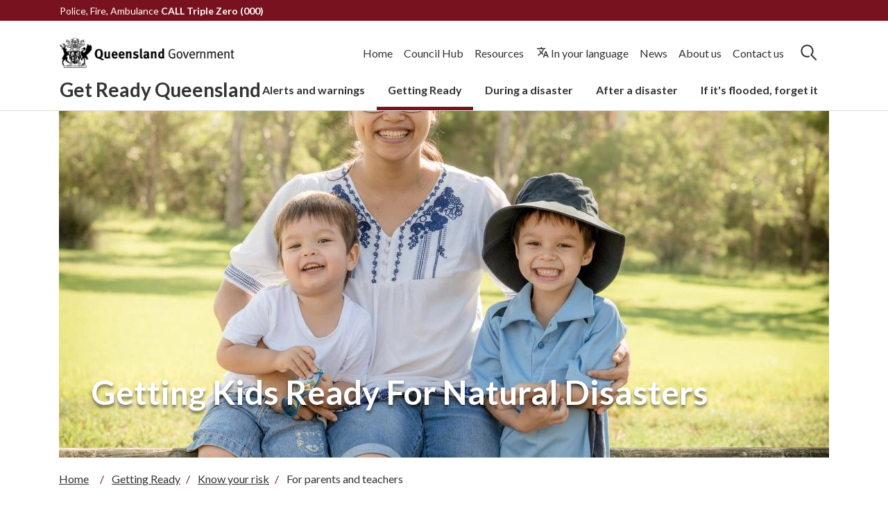

--- FILE ---
content_type: text/html; charset=UTF-8
request_url: https://www.getready.qld.gov.au/getting-ready/understand-your-risk/getting-kids-ready-natural-disasters
body_size: 13827
content:
<!DOCTYPE html>
<html lang="en" dir="ltr">
<head>
  <meta charset="utf-8" />
<script async src="https://www.googletagmanager.com/gtag/js?id=UA-44745139-1"></script>
<script>window.dataLayer = window.dataLayer || [];function gtag(){dataLayer.push(arguments)};gtag("js", new Date());gtag("set", "developer_id.dMDhkMT", true);gtag("config", "UA-44745139-1", {"groups":"default","anonymize_ip":true,"page_placeholder":"PLACEHOLDER_page_path"});gtag("config", "G-1XM3FZGTE0", {"groups":"default","page_placeholder":"PLACEHOLDER_page_location"});</script>
<meta name="description" content="Make sure your children are ready for natural disasters and are included in getting ready with these handy resources for parents and teachers. " />
<link rel="canonical" href="https://www.getready.qld.gov.au/getting-ready/understand-your-risk/getting-kids-ready-natural-disasters" />
<meta name="Generator" content="Drupal 10 (https://www.drupal.org)" />
<meta name="MobileOptimized" content="width" />
<meta name="HandheldFriendly" content="true" />
<meta name="viewport" content="width=device-width, initial-scale=1, shrink-to-fit=no" />
<meta http-equiv="x-ua-compatible" content="ie=edge" />
<link rel="icon" href="/themes/custom/get_ready/favicon.ico" type="image/vnd.microsoft.icon" />

    <title>Getting Kids Ready For Natural Disasters | Get Ready Queensland</title>
    <link rel="stylesheet" media="all" href="/sites/default/files/css/css_LiUoIhihtWE6y6MC5LKlZ3iG2nd3O3pB4iACL5kNwJU.css?delta=0&amp;language=en&amp;theme=get_ready&amp;include=[base64]" />
<link rel="stylesheet" media="all" href="/sites/default/files/css/css_G1Qu0spiLEQMntP9u6yHbpKJe3SvuyykUimXIP-dD3g.css?delta=1&amp;language=en&amp;theme=get_ready&amp;include=[base64]" />

      <script src="https://use.fontawesome.com/releases/v6.4.0/js/all.js" defer crossorigin="anonymous"></script>
<script src="https://use.fontawesome.com/releases/v6.4.0/js/v4-shims.js" defer crossorigin="anonymous"></script>

</head>
<body class="layout-no-sidebars has-featured-top page-node-116 path-node node--type-page">
<a href="#main-content" class="visually-hidden focusable skip-link">
  Skip to main content
</a>

  <div class="dialog-off-canvas-main-canvas" data-off-canvas-main-canvas>
    <div id="page-wrapper">
  <div id="page">
    <header id="header" class="header" role="banner" aria-label="Site header">
                          <section class="row region region-top-header">
    <div id="block-000block" class="block-call-000 block-content-basic block block-block-content block-block-content0d60c39f-0633-43c3-99ae-b890e8652b41">
  
    
      <div class="content">
      
            <div class="clearfix text-formatted field field--name-body field--type-text-with-summary field--label-hidden field__item"><p>Police, Fire, Ambulance <strong>CALL Triple Zero (000)</strong></p></div>
      
    </div>
  </div>
<div id="block-get-ready-fixwidthgallery" class="block-content-basic block block-block-content block-block-content80920df7-f4e0-4a6f-a0a5-2decb6f7a286">
  
    
      <div class="content">
      
            <div class="clearfix text-formatted field field--name-body field--type-text-with-summary field--label-hidden field__item"><style type="text/css">
.image-gallery .views-view-responsive-grid {
    width: 100%;
}
table thead th a {
color: #FFFFFF !important
}
.page-node-359 .paragraph--type--image-and-text-tabs .field__item {
overflow: hidden;
}
.node--type-page .paragraph--type--image-and-text-tabs .field--name-field-content {
background-color: #eee;
}
.node--type-page .paragraph--type--image-and-text-tabs .media--type-image {
position: absolute;
transform: translateY(-50%);
top: 50%;
}
#block-get-ready-tropicalcyclonealfrednotification-2 {
width: 100%;
}
.paragraph--type--image-tiles a {
    text-decoration: underline !important;
}
/* CHANGE CAMPAIGN BACKGROUND TO WHITE FOR EVENT PAGE 
.page-node-420 .layout-main-wrapper {
    background-color: white !important;
}
.page-node-420 div, .dark-theme p {
    color: #333 !important;
}
.page-node-420 .paragraph--type--image-and-text-tabs {
    background-color: #eee !important;
}
.page-node-420 .field--name-field-headings {
    background-color: #eee !important;
}
*/
</style></div>
      
    </div>
  </div>

  </section>

          <nav class="navbar" id="navbar-top">
                    <div class="container container-header">
                        
                              <div class="container-header-branding">
                    <section class="row region region-top-header-branding">
          <a href="/" title="Home" rel="home" class="navbar-brand">
              <img src="/themes/custom/get_ready/Logo%20-%20QLD%20government.png" alt="Home" class="img-fluid d-inline-block align-top" />
            <span>
      Get Ready Queensland
      </span>
    </a>
    
  </section>

                </div>
                                            <div class="form-inline navbar-form">
                    <section class="row region region-top-header-form">
    <nav role="navigation" aria-labelledby="block-headermenu-2-menu" id="block-headermenu-2" class="block block-menu navigation menu--header-menu">
            
  <h2 class="visually-hidden" id="block-headermenu-2-menu">Header Menu</h2>
  

        
                  <ul class="clearfix nav" data-component-id="bootstrap_barrio:menu">
                    <li class="nav-item">
                <a href="/home" title="Home" class="nav-link nav-link--home" data-drupal-link-system-path="node/18">Home</a>
              </li>
                <li class="nav-item">
                <a href="/council-hub" class="nav-link nav-link--council-hub" data-drupal-link-system-path="node/160">Council Hub</a>
              </li>
                <li class="nav-item menu-item--collapsed">
                <a href="/resources" class="nav-link nav-link--resources" data-drupal-link-system-path="node/167">Resources</a>
              </li>
                <li class="nav-item">
                <a href="/after-disaster/your-language" class="nav-your-language nav-link nav-link--after-disaster-your-language" data-drupal-link-system-path="node/152">In your language</a>
              </li>
                <li class="nav-item">
                <a href="https://www.getready.qld.gov.au/news" class="nav-link nav-link-https--wwwgetreadyqldgovau-news">News</a>
              </li>
                <li class="nav-item">
                <a href="/about-us" class="nav-link nav-link--about-us" data-drupal-link-system-path="node/150">About us</a>
              </li>
                <li class="nav-item">
                <a href="/contact-us" class="nav-link nav-link--contact-us" data-drupal-link-system-path="node/153">Contact us</a>
              </li>
        </ul>
  



  </nav>
<div class="views-exposed-form block block-views block-views-exposed-filter-blocksearch-page-1" data-drupal-selector="views-exposed-form-search-page-1" id="block-get-ready-exposedformsearchpage-1-2">
  
    
      <div class="content">
      
<form action="/search" method="get" id="views-exposed-form-search-page-1" accept-charset="UTF-8">
  <div class="d-flex flex-wrap">
  





  <div class="js-form-item js-form-type-textfield form-type-textfield js-form-item-keys form-item-keys form-no-label mb-3">
                    <input title="Search keywords" data-drupal-selector="edit-keys" type="text" id="edit-keys" name="keys" value="" size="15" maxlength="128" class="form-control" />

                      </div>
<div data-drupal-selector="edit-actions" class="form-actions js-form-wrapper form-wrapper mb-3" id="edit-actions"><button data-drupal-selector="edit-submit-search" type="submit" id="edit-submit-search" value="Apply" class="button js-form-submit form-submit btn btn-primary">Apply</button>
</div>

</div>

</form>

    </div>
  </div>

  </section>

                  <div class="container-menu-toggler"></div>
                                      <div class="container-main-nav">
                      <div class="navbar-main">
                          <div id="block-mainnavigation" class="block block-superfish block-superfishmain">
  
    
      <div class="content">
      
<ul id="superfish-main" class="menu sf-menu sf-main sf-horizontal sf-style-none">
  
<li id="main-menu-link-content6df69697-0c09-4a61-b98a-be86b66299fa" class="sf-depth-1 menuparent sf-first"><a href="/alerts-and-warnings" class="sf-depth-1 menuparent">Alerts and warnings</a><ul class="sf-multicolumn"><li class="sf-multicolumn-wrapper "><div class="views-element-container"><div class="block-promo-nav view view-menu-link-content view-id-menu_link_content view-display-id-block_promo_nav js-view-dom-id-d715b55599043fd9763a412607c62f4ef84f50144c0d541ed3f06819c25f6f09"><div class="view-content row"><div class="views-row"><div class="views-field views-field-field-promo-image"><div class="field-content"><a href="http://www.bom.gov.au/qld/warnings/"><img loading="lazy" src="/sites/default/files/styles/tiles_16_9_/public/2024-02/GRQ%20-%20Cyclone%20Image%20-%20GRQ%20Image.png?itok=mLX7NF2x" width="480" height="270" alt="Coconut tree in windy conditions from Holloways Beach in Cairns" class="image-style-tiles-16-9-" /></a></div></div><div class="views-field views-field-field-promo-link"><div class="field-content"><a href="http://www.bom.gov.au/qld/warnings/">Current Severe Weather Warnings</a></div></div></div></div></div></div><div class="container-children-menus"><div class="parent-menu-title">Alerts and warnings</div><ol><li id="main-menu-link-content78f9b4f5-d62d-4a4b-99c5-fd01cdddc183" class="sf-depth-2 sf-multicolumn-column menuparent sf-first"><div class="sf-multicolumn-column"><a href="/alerts-and-warnings/bureau-meteorology-weather-warnings" title="Bureau of Meteorology weather warnings" class="sf-depth-2 menuparent"><i class="fa fa-cloud-bolt" aria-hidden="true"></i><span class="link-text">BoM severe weather warnings</span></a><div class="container-children-menus"><div class="parent-menu-title"></div><ol><li id="main-menu-link-content3b45d3db-07f3-4cb4-9113-06f75c09dcae" class="sf-depth-3 sf-no-children sf-first sf-last"><a href="/alerts-and-warnings/bom-severe-weather-warnings/bom-weather-app-notifications" title="Learn how to set up BOM Weather App warning notifications to your phone for up to 3 locations." class="sf-depth-3">BOM Weather App Notifications</a></li></ol></div></div></li><li id="main-menu-link-contentc12987cf-471a-4931-97a4-fc8a41b99cce" class="sf-depth-2 sf-no-children"><a href="/alerts-and-warnings/current-bushfire-incidents" class="sf-depth-2"><i class="fa fa-fire" aria-hidden="true"></i><span class="link-text">Current bushfire incidents</span></a></li><li id="main-menu-link-contente2659b14-0356-4837-ab54-5c4a09c4558f" class="sf-depth-2 sf-no-children"><a href="/alerts-and-warnings/what-emergency-alert" title="State Disaster Coordination Centre issued Emergency Alerts" class="sf-depth-2"><i class="fa fa-solid fa-tower-broadcast" aria-hidden="true"></i><span class="link-text">Emergency alerts</span></a></li><li id="main-menu-link-contentba68c53d-aae3-4c21-a3d2-731aa9642dc8" class="sf-depth-2 sf-no-children"><a href="/alerts-and-warnings/storm-flood-and-cyclone-warnings" class="sf-depth-2"><i class="fa fa-hurricane" aria-hidden="true"></i><span class="link-text">Storm, flood, cyclone warnings</span></a></li><li id="main-menu-link-content7a423beb-573f-4214-bfad-ec92283c8aac" class="sf-depth-2 sf-no-children"><a href="/find-your-local-council" class="sf-depth-2"><i class="fa fa-magnifying-glass" aria-hidden="true"></i><span class="link-text">Local area disaster info</span></a></li><li id="main-menu-link-content8e84decb-0622-4710-8351-fb41c0ad009c" class="sf-depth-2 sf-no-children"><a href="/alerts-and-warnings/queensland-road-conditions" class="sf-depth-2"><i class="fa fa-road-circle-exclamation" aria-hidden="true"></i><span class="link-text">Road conditions</span></a></li><li id="main-menu-link-content3848db30-60dc-419d-abc1-354be6eda7c8" class="sf-depth-2 sf-no-children"><a href="https://www.disaster.qld.gov.au/watch-for-the-warnings" class="sf-depth-2 sf-external"><i class="fa fa-triangle-exclamation" aria-hidden="true"></i><span class="link-text">Australian Warning System</span></a></li><li id="main-menu-link-content3b2bdd9b-b546-4012-9113-21d66ef71eff" class="sf-depth-2 sf-no-children"><a href="/alerts-and-warnings/social-media-and-radio" class="sf-depth-2"><i class="fa fa-facebook" aria-hidden="true"></i><span class="link-text">Social media and radio</span></a></li></ol></div></li></ul></li><li id="main-menu-link-content833d2508-241f-4b27-bcbf-166bc2e50e90" class="active-trail sf-depth-1 menuparent"><a href="/get-prepared" class="sf-depth-1 menuparent">Getting Ready</a><ul class="sf-multicolumn"><li class="sf-multicolumn-wrapper "><div class="views-element-container"><div class="block-promo-nav view view-menu-link-content view-id-menu_link_content view-display-id-block_promo_nav js-view-dom-id-cbdc44370967f6dbe6f34b4ac8f7f9905351fdf9cf58b62574ac770509329518"><div class="view-content row"><div class="views-row"><div class="views-field views-field-field-promo-image"><div class="field-content"><a href="https://www.getready.qld.gov.au/understand-your-risk"><img loading="lazy" src="/sites/default/files/styles/tiles_16_9_/public/2023-08/Difference%20between%20warnings%20and%20alerts.PNG?itok=d3NlsxZ6" width="480" height="270" alt="Storm Primary Producer" class="image-style-tiles-16-9-" /></a></div></div><div class="views-field views-field-field-promo-link"><div class="field-content"><a href="https://www.getready.qld.gov.au/understand-your-risk">Understand your risk</a></div></div></div></div></div></div><div class="container-children-menus"><div class="parent-menu-title">Getting Ready</div><ol><li id="main-menu-link-content3eb7f6e4-a3b4-4e8f-bbf9-4aeda466b657" class="sf-depth-2 sf-no-children sf-first"><a href="/find-your-local-council" class="sf-depth-2"><i class="fa fa-magnifying-glass" aria-hidden="true"></i><span class="link-text">Find your local disaster information</span></a></li><li id="main-menu-link-contentcf15ec0e-23ac-453a-9577-561af4ca1f8a" class="active-trail sf-depth-2 sf-multicolumn-column menuparent"><div class="sf-multicolumn-column"><a href="/getting-ready/know-your-risk" class="sf-depth-2 menuparent"><i class="fa fa-map-location-dot" aria-hidden="true"></i><span class="link-text">Know your risk</span></a><div class="container-children-menus"><div class="parent-menu-title"></div><ol><li id="main-menu-link-contentf66d4356-0cb4-4686-b093-291ffce8c0c3" class="sf-depth-3 sf-no-children sf-first"><a href="/understand-your-risk/disaster-risk" class="sf-depth-3">For all Queenslanders</a></li><li id="main-menu-link-content5f3b9290-1468-49c5-917f-9b6e24d2403e" class="sf-depth-3 sf-no-children"><a href="/understand-your-risk/types-disasters" class="sf-depth-3">Types of disasters</a></li><li id="main-menu-link-content37ca04b9-c34b-4bcb-abf2-b077c0e61b8a" class="sf-depth-3 sf-no-children"><a href="/getting-ready/know-your-risk/your-business-risk" class="sf-depth-3">For Queensland businesses</a></li><li id="main-menu-link-contentf45309d4-ac50-4976-b5fb-5127f8432fa3" class="active-trail sf-depth-3 sf-no-children"><a href="/getting-ready/understand-your-risk/getting-kids-ready-natural-disasters" class="is-active sf-depth-3">For parents and teachers</a></li><li id="main-menu-link-contentd27c70d5-2a26-4b30-b141-320cfdead907" class="sf-depth-3 sf-no-children sf-last"><a href="https://www.getready.qld.gov.au/disaster-preparedness-people-disability" class="sf-depth-3 sf-external">For people with disability</a></li></ol></div></div></li><li id="main-menu-link-content0561c73b-e95e-455d-a834-0aab9d1b2a40" class="sf-depth-2 sf-no-children"><a href="/plan" class="sf-depth-2"><i class="fa fa-users-line" aria-hidden="true"></i><span class="link-text">Make a household emergency plan</span></a></li><li id="main-menu-link-contentdda9c353-52ae-4fd4-909c-9cdd459f5b28" class="sf-depth-2 sf-no-children"><a href="https://www.getready.qld.gov.au/get-prepared/3-steps-get-ready/check-out-what-you-need" class="sf-depth-2 sf-external"><i class="fa fa-cart-shopping" aria-hidden="true"></i><span class="link-text">Pack an emergency kit</span></a></li><li id="main-menu-link-contentb630301c-d09c-4af0-a1da-1de5131d3a28" class="sf-depth-2 sf-no-children"><a href="/getting-ready/protect-your-home" class="sf-depth-2"><i class="fa-solid fa-solid fa-house" aria-hidden="true"></i><span class="link-text">Protect your home</span></a></li><li id="main-menu-link-contentc3b40508-ee24-48da-a02f-e1357993ecbe" class="sf-depth-2 sf-no-children"><a href="/pets" class="sf-depth-2"><i class="fa fa-dog" aria-hidden="true"></i><span class="link-text">Protect your pet</span></a></li><li id="main-menu-link-content47262b3e-c980-4753-9de6-bfe01f81d025" class="sf-depth-2 sf-no-children"><a href="/getting-ready/improve-your-homes-resilience" class="sf-depth-2"><i class="fa fa-helmet-safety" aria-hidden="true"></i><span class="link-text">Make your home more disaster resilient</span></a></li><li id="main-menu-link-content1980ca30-259a-4723-998a-f42d796f19c1" class="sf-depth-2 sf-multicolumn-column menuparent"><div class="sf-multicolumn-column"><a href="/getting-ready/protect-your-caravan-and-boat" class="sf-depth-2 menuparent"><i class="fa fa-caravan" aria-hidden="true"></i><span class="link-text">Protect your caravan and boat</span></a><div class="container-children-menus"><div class="parent-menu-title"></div><ol><li id="main-menu-link-content5d8b2811-8c42-4083-8493-8b3a58069faf" class="sf-depth-3 sf-no-children sf-first"><a href="/getting-ready/protect-your-caravan-and-boat/vehicle-preparation" class="sf-depth-3">Vehicles</a></li><li id="main-menu-link-content265a9c40-97da-4a80-bd08-a9d0be523306" class="sf-depth-3 sf-no-children"><a href="/getting-ready/protect-your-caravan-and-boat/caravans" class="sf-depth-3">Caravans</a></li><li id="main-menu-link-contente93acc01-476b-42dc-aec8-977fece59f7c" class="sf-depth-3 sf-no-children"><a href="/getting-ready/protect-your-caravan-and-boat/protect-your-boat-boat-safety-checklist" class="sf-depth-3">Boats</a></li><li id="main-menu-link-content4a1992ab-9178-4351-bcc4-76ca07fec16c" class="sf-depth-3 sf-no-children sf-last"><a href="/FloodedForgetIt" class="sf-depth-3">If it&#039;s flooded, forget it</a></li></ol></div></div></li><li id="main-menu-link-content7d1c7d0c-c73f-4411-b454-bf388a29af91" class="sf-depth-2 sf-multicolumn-column menuparent"><div class="sf-multicolumn-column"><a href="/get-prepared/business" class="sf-depth-2 menuparent"><i class="fa fa-shop-lock" aria-hidden="true"></i><span class="link-text">Protect your business</span></a><div class="container-children-menus"><div class="parent-menu-title"></div><ol><li id="main-menu-link-content094253a1-f4bd-4c27-8f7a-62fd56c51bb8" class="sf-depth-3 sf-no-children sf-first sf-last"><a href="/tourism" class="sf-depth-3">Tourism business</a></li></ol></div></div></li><li id="main-menu-link-content291f0d1d-b1ad-4279-92e7-96c4ead0819c" class="sf-depth-2 sf-no-children sf-last"><a href="/getting-ready/protection-while-you-travel" class="sf-depth-2"><i class="fa fa-umbrella-beach" aria-hidden="true"></i><span class="link-text">Protection while you travel</span></a></li></ol></div></li></ul></li><li id="main-menu-link-content50450a4b-99c1-4d6d-8788-c1b04f1a8ded" class="sf-depth-1 menuparent"><a href="/during-disaster" class="sf-depth-1 menuparent">During a disaster</a><ul class="sf-multicolumn"><li class="sf-multicolumn-wrapper "><div class="views-element-container"><div class="block-promo-nav view view-menu-link-content view-id-menu_link_content view-display-id-block_promo_nav js-view-dom-id-759a2b0acd0794a4fe66afe6943f491ff3b7702eceb9ff04177a5b3ea764fb60"><div class="view-content row"><div class="views-row"><div class="views-field views-field-field-promo-image"><div class="field-content"><a href="https://www.getready.qld.gov.au/during-disaster/queensland-emergency-contact-nu…"><img loading="lazy" src="/sites/default/files/styles/tiles_16_9_/public/2023-08/GetReady-2019-0032.jpg?itok=7uerMNTV" width="480" height="270" alt="Bushfire Imagery - Hero Image" class="image-style-tiles-16-9-" /></a></div></div><div class="views-field views-field-field-promo-link"><div class="field-content"><a href="https://www.getready.qld.gov.au/during-disaster/queensland-emergency-contact-numbers">Emergency Contacts</a></div></div></div></div></div></div><div class="container-children-menus"><div class="parent-menu-title">During a disaster</div><ol><li id="main-menu-link-content79611409-4d8f-4070-8174-e54b11544be6" class="sf-depth-2 sf-no-children sf-first"><a href="https://www.getready.qld.gov.au/find-your-local-council" class="sf-depth-2 sf-external"><i class="fa fa-magnifying-glass" aria-hidden="true"></i><span class="link-text">Find your local disaster dashboard</span></a></li><li id="main-menu-link-content9128677e-0fe6-432d-aef4-ae04b4c4cf1e" class="sf-depth-2 sf-no-children"><a href="/during-disaster/queensland-emergency-contact-numbers" class="sf-depth-2"><i class="fa fa-address-book" aria-hidden="true"></i><span class="link-text">Emergency services contacts</span></a></li><li id="main-menu-link-content898e0d0a-8858-4d57-b352-31dd1b2d951e" class="sf-depth-2 sf-no-children"><a href="/during-disaster/emergency-apps-during-disaster" class="sf-depth-2"><i class="fa fa-tablet-screen-button" aria-hidden="true"></i><span class="link-text">Useful apps during a disaster</span></a></li><li id="main-menu-link-contentf34685ec-1e0f-471a-9ab8-e0836484d496" class="sf-depth-2 sf-no-children"><a href="/during-disaster/report-downed-power-lines" class="sf-depth-2"><i class="fa fa-bolt" aria-hidden="true"></i><span class="link-text">Report fallen powerlines</span></a></li><li id="main-menu-link-content3e589254-4e4c-4d18-b6e4-c09a9726d5e9" class="sf-depth-2 sf-no-children sf-last"><a href="/find-your-local-council" class="sf-depth-2"><i class="fa fa-tree-city" aria-hidden="true"></i><span class="link-text">Find your local council</span></a></li></ol></div></li></ul></li><li id="main-menu-link-contentc1f7fe48-9dbb-4ffd-acb1-5a0944a58aae" class="sf-depth-1 menuparent"><a href="/after-disaster" class="sf-depth-1 menuparent">After a disaster</a><ul class="sf-multicolumn"><li class="sf-multicolumn-wrapper "><div class="views-element-container"><div class="block-promo-nav view view-menu-link-content view-id-menu_link_content view-display-id-block_promo_nav js-view-dom-id-38bde4fe235480cd1543f212cdfee389553f6679c8f47b9ba163bb49b18a78b0"><div class="view-content row"><div class="views-row"><div class="views-field views-field-field-promo-image"><div class="field-content"><a href="https://www.qld.gov.au/community/disasters-emergencies/disasters/how-you-can-he…"><img loading="lazy" src="/sites/default/files/styles/tiles_16_9_/public/2022-02/GYMPIE.jpg?itok=vsqaifKV" width="480" height="270" alt="Flooding in Gympie, February 2022" class="image-style-tiles-16-9-" /></a></div></div><div class="views-field views-field-field-promo-link"><div class="field-content"><a href="https://www.qld.gov.au/community/disasters-emergencies/disasters/how-you-can-help">How can you help</a></div></div></div></div></div></div><div class="container-children-menus"><div class="parent-menu-title">After a disaster</div><ol><li id="main-menu-link-contentdce55bed-0742-45fa-827b-71f4b69a663d" class="sf-depth-2 sf-no-children sf-first"><a href="https://www.qld.gov.au/community/disasters-emergencies/disasters/money-finance" class="sf-depth-2 sf-external"><i class="fa fa-money-check-dollar" aria-hidden="true"></i><span class="link-text">Recovery support - financial assistance</span></a></li><li id="main-menu-link-content7834c1ba-e97e-4fe9-9802-3b94b1ed9275" class="sf-depth-2 sf-no-children"><a href="https://www.qld.gov.au/community/disasters-emergencies/disasters/resources-translations/find-a-community-recovery-hub-location" class="sf-depth-2 sf-external"><i class="fa fa-people-group" aria-hidden="true"></i><span class="link-text">Find a community recovery hub</span></a></li><li id="main-menu-link-content0babfb40-c083-4ef5-b074-037d0df88dfd" class="sf-depth-2 sf-no-children"><a href="https://www.qld.gov.au/community/disasters-emergencies/disasters/mental-health" class="sf-depth-2 sf-external"><i class="fa fa-hand-holding-heart" aria-hidden="true"></i><span class="link-text">Mental health and wellbeing</span></a></li><li id="main-menu-link-contentb47dea95-f165-4130-ab2c-af50daf464d6" class="sf-depth-2 sf-no-children"><a href="https://www.qld.gov.au/community/disasters-emergencies/disasters/phys-health-wellbeing" class="sf-depth-2 sf-external"><i class="fa fa-handshake-angle" aria-hidden="true"></i><span class="link-text">Returning home safely</span></a></li><li id="main-menu-link-contentfaf0be34-1575-4f28-b6eb-e69871983979" class="sf-depth-2 sf-no-children"><a href="/after-disaster/your-language" class="sf-depth-2"><i class="fa fa-language" aria-hidden="true"></i><span class="link-text">Support in your language</span></a></li><li id="main-menu-link-content9e31aacb-0074-4e9b-8238-b10ade561404" class="sf-depth-2 sf-no-children"><a href="https://www.qld.gov.au/community/disasters-emergencies/disasters/rebuilding-cleaning" class="sf-depth-2 sf-external"><i class="fa fa-house-chimney-crack" aria-hidden="true"></i><span class="link-text">Rebuilding and cleaning up</span></a></li><li id="main-menu-link-content216ad791-576c-4378-919b-7f966c5837da" class="sf-depth-2 sf-no-children"><a href="/after-disaster/reconnecting-utilities" class="sf-depth-2"><i class="fa fa-truck-droplet" aria-hidden="true"></i><span class="link-text">Reconnecting utilities</span></a></li><li id="main-menu-link-content91ef8147-d54b-4d30-b25f-f3d3c7286e73" class="sf-depth-2 sf-no-children sf-last"><a href="https://www.qld.gov.au/community/disasters-emergencies/disasters/how-you-can-help" class="sf-depth-2 sf-external"><i class="fa fa-people-carry-box" aria-hidden="true"></i><span class="link-text">How can you help</span></a></li></ol></div></li></ul></li><li id="main-menu-link-content9d5194a4-cd1c-41b2-bd7e-e7d52fceac77" class="sf-depth-1 sf-no-children"><a href="/FloodedForgetIt" title="If it&#039;s flooded, forget it" class="sf-depth-1">If it&#039;s flooded, forget it</a></li>
  <div class="container-mobile-menu-bottom hide-medium">
    <div class="views-exposed-form block block-views block-views-exposed-filter-blocksearch-page-1" data-drupal-selector="views-exposed-form-search-page-1" id="block-get-ready-exposedformsearchpage-1-2">
  
    
      <div class="content">
      
<form action="/search" method="get" id="views-exposed-form-search-page-1" accept-charset="UTF-8">
  <div class="d-flex flex-wrap">
  





  <div class="js-form-item js-form-type-textfield form-type-textfield js-form-item-keys form-item-keys form-no-label mb-3">
                    <input title="Search keywords" data-drupal-selector="edit-keys" type="text" id="edit-keys" name="keys" value="" size="15" maxlength="128" class="form-control" />

                      </div>
<div data-drupal-selector="edit-actions" class="form-actions js-form-wrapper form-wrapper mb-3" id="edit-actions"><button data-drupal-selector="edit-submit-search" type="submit" id="edit-submit-search" value="Apply" class="button js-form-submit form-submit btn btn-primary">Apply</button>
</div>

</div>

</form>

    </div>
  </div>

    <nav role="navigation" aria-labelledby="block-headermenu-2-menu" id="block-headermenu-2" class="block block-menu navigation menu--header-menu">
            
  <h2 class="visually-hidden" id="block-headermenu-2-menu">Header Menu</h2>
  

        
                  <ul class="clearfix nav" data-component-id="bootstrap_barrio:menu">
                    <li class="nav-item">
                <a href="/home" title="Home" class="nav-link nav-link--home" data-drupal-link-system-path="node/18">Home</a>
              </li>
                <li class="nav-item">
                <a href="/council-hub" class="nav-link nav-link--council-hub" data-drupal-link-system-path="node/160">Council Hub</a>
              </li>
                <li class="nav-item menu-item--collapsed">
                <a href="/resources" class="nav-link nav-link--resources" data-drupal-link-system-path="node/167">Resources</a>
              </li>
                <li class="nav-item">
                <a href="/after-disaster/your-language" class="nav-your-language nav-link nav-link--after-disaster-your-language" data-drupal-link-system-path="node/152">In your language</a>
              </li>
                <li class="nav-item">
                <a href="https://www.getready.qld.gov.au/news" class="nav-link nav-link-https--wwwgetreadyqldgovau-news">News</a>
              </li>
                <li class="nav-item">
                <a href="/about-us" class="nav-link nav-link--about-us" data-drupal-link-system-path="node/150">About us</a>
              </li>
                <li class="nav-item">
                <a href="/contact-us" class="nav-link nav-link--contact-us" data-drupal-link-system-path="node/153">Contact us</a>
              </li>
        </ul>
  



  </nav>

  </div>
</ul>

    </div>
  </div>


                                              </div>
                    </div>
                                  </div>
                                  </div>
                    </nav>
                <nav class="navbar bg-secondary navbar-expand-lg" id="navbar-main">
                    <div class="container">
                      
                                </div>
                  </nav>
          </header>
                      <div class="featured-top">
          <aside class="featured-top__inner section container-fluid clearfix" role="complementary">
              <section class="row region region-featured-top">
    <div class="views-element-container block block-views block-views-blockhero-banner-block-1" id="block-get-ready-views-block-hero-banner-block-1">
  
    
      <div class="content">
      <div><div class="container view view-hero-banner view-id-hero_banner view-display-id-block_1 js-view-dom-id-7bf15c94cc067c8e910a598725f7d713661fffa9b7f06e535452a4c31fc771f1">
  
    
      
      <div class="view-content row">
          <div class="views-row">
    <div class="node node--type-page node--view-mode-hero-banner ds-1col clearfix">

  

  
      <div class="field field--name-field-hero-image field--type-entity-reference field--label-hidden field__items">
              <div class="field__item"><div class="media media--type-image media--view-mode-hero-image-basic-pages ds-1col clearfix">

  

  
            <div class="field field--name-field-media-image field--type-image field--label-hidden field__item">    <picture>
                  <source srcset="/sites/default/files/styles/hero_image_desktop_basic/public/2019-10/Parents%20and%20teachers.webp?itok=7f2Vm6gH 1110w" media="all and (min-width: 1201px)" type="image/webp" sizes="100vw" width="1110" height="500"/>
              <source srcset="/sites/default/files/styles/hero_image_desktop_basic/public/2019-10/Parents%20and%20teachers.webp?itok=7f2Vm6gH 1110w" media="all and (min-width: 992px) and (max-width: 1200px)" type="image/webp" sizes="100vw" width="1110" height="500"/>
              <source srcset="/sites/default/files/styles/hero_image_desktop_basic/public/2019-10/Parents%20and%20teachers.webp?itok=7f2Vm6gH 1110w" media="all and (min-width: 769px) and (max-width: 992px)" type="image/webp" sizes="100vw" width="1110" height="500"/>
              <source srcset="/sites/default/files/styles/hero_image_mobile/public/2019-10/Parents%20and%20teachers.webp?h=cdb514f2&amp;itok=38pit0-7 768w" media="all and (min-width: 577px) and (max-width: 768px)" type="image/webp" sizes="100vw" width="768" height="886"/>
              <source srcset="/sites/default/files/styles/hero_image_mobile/public/2019-10/Parents%20and%20teachers.webp?h=cdb514f2&amp;itok=38pit0-7 768w" media="all and (max-width: 576px)" type="image/webp" sizes="100vw" width="768" height="886"/>
              <source srcset="/sites/default/files/styles/hero_image_desktop_basic/public/2019-10/Parents%20and%20teachers.jpg?itok=7f2Vm6gH 1110w" media="all and (min-width: 1201px)" type="image/jpeg" sizes="100vw" width="1110" height="500"/>
              <source srcset="/sites/default/files/styles/hero_image_desktop_basic/public/2019-10/Parents%20and%20teachers.jpg?itok=7f2Vm6gH 1110w" media="all and (min-width: 992px) and (max-width: 1200px)" type="image/jpeg" sizes="100vw" width="1110" height="500"/>
              <source srcset="/sites/default/files/styles/hero_image_desktop_basic/public/2019-10/Parents%20and%20teachers.jpg?itok=7f2Vm6gH 1110w" media="all and (min-width: 769px) and (max-width: 992px)" type="image/jpeg" sizes="100vw" width="1110" height="500"/>
              <source srcset="/sites/default/files/styles/hero_image_mobile/public/2019-10/Parents%20and%20teachers.jpg?h=cdb514f2&amp;itok=38pit0-7 768w" media="all and (min-width: 577px) and (max-width: 768px)" type="image/jpeg" sizes="100vw" width="768" height="886"/>
              <source srcset="/sites/default/files/styles/hero_image_mobile/public/2019-10/Parents%20and%20teachers.jpg?h=cdb514f2&amp;itok=38pit0-7 768w" media="all and (max-width: 576px)" type="image/jpeg" sizes="100vw" width="768" height="886"/>
                  <img loading="eager" width="1110" height="500" src="/sites/default/files/styles/hero_image_desktop_basic/public/2019-10/Parents%20and%20teachers.jpg?itok=7f2Vm6gH" alt="Lady with two children" />

  </picture>

</div>
      

</div>

</div>
          </div>
  
            <div class="field field--name-node-title field--type-ds field--label-hidden field__item"><h1>
  Getting Kids Ready For Natural Disasters
</h1>
</div>
      

</div>


  </div>

    </div>
  
          </div>
</div>

    </div>
  </div>

  </section>

          </aside>
        </div>
              <div id="main-wrapper" class="layout-main-wrapper clearfix">
              <div id="main" class="container">
            <div id="block-get-ready-breadcrumbs" class="block block-system block-system-breadcrumb-block">
  
    
      <div class="content">
      

  <nav role="navigation" aria-label="breadcrumb">
    <ol class="breadcrumb">
                  <li class="breadcrumb-item">
          <a href="/">Home</a>
        </li>
                        <li class="breadcrumb-item">
          <a href="/get-prepared">Getting Ready</a>
        </li>
                        <li class="breadcrumb-item">
          <a href="/getting-ready/know-your-risk">Know your risk</a>
        </li>
                        <li class="breadcrumb-item active">
          For parents and teachers
        </li>
              </ol>
  </nav>

    </div>
  </div>


          <div class="row row-offcanvas row-offcanvas-left clearfix">
              <main class="main-content" id="content" role="main">
                <section class="section">
                  <a id="main-content" tabindex="-1"></a>
                    <div data-drupal-messages-fallback class="hidden"></div>
<div id="block-get-ready-content" class="block block-system block-system-main-block">
  
    
      <div class="content">
      

<article class="node node--type-page node--view-mode-full clearfix">
  <header>
    
        
      </header>
  <div class="node__content clearfix">
    
            <div class="clearfix text-formatted field field--name-body field--type-text-with-summary field--label-hidden field__item"><p>Make sure your children are ready for natural disasters and are included in getting ready with these handy resources for parents and teachers.</p><p>&nbsp;</p><div class="align-center">
  
  
            <div class="field field--name-field-media-oembed-video field--type-string field--label-hidden field__item">
<div class="oembed-lazyload oembed-lazyload--youtube" data-strategy="intersection-observer">
  
<a class="oembed-lazyload__button" href="https://www.youtube.com/watch?v=4aIy0TU-Mco" title="Watch How to find out your disaster risks | Get Ready Queensland on YouTube."><picture class="oembed-lazyload__picture"><source srcset="//i.ytimg.com/vi_webp/4aIy0TU-Mco/sddefault.webp, //i.ytimg.com/vi_webp/4aIy0TU-Mco/maxresdefault.webp 2x" type="image/webp"><source srcset="//i.ytimg.com/vi/4aIy0TU-Mco/sddefault.jpg, //i.ytimg.com/vi/4aIy0TU-Mco/maxresdefault.jpg 2x" type="image/jpeg"><img class="oembed-lazyload__img" width="0" height="0" src="//i.ytimg.com/vi/4aIy0TU-Mco/sddefault.jpg" alt="Watch How to find out your disaster risks | Get Ready Queensland on YouTube."></picture><svg class="oembed-lazyload__yt-icon" height="100%" viewBox="0 0 68 48" width="100%"><path class="oembed_lazyload__yt-icon-fill" d="M66.52,7.74c-0.78-2.93-2.49-5.41-5.42-6.19C55.79,.13,34,0,34,0S12.21,.13,6.9,1.55 C3.97,2.33,2.27,4.81,1.48,7.74C0.06,13.05,0,24,0,24s0.06,10.95,1.48,16.26c0.78,2.93,2.49,5.41,5.42,6.19 C12.21,47.87,34,48,34,48s21.79-0.13,27.1-1.55c2.93-0.78,4.64-3.26,5.42-6.19C67.94,34.95,68,24,68,24S67.94,13.05,66.52,7.74z" fill="#f00" /><path d="M 45,24 27,14 27,34" fill="#fff" /></svg><svg class="oembed-lazyload__yt-spinner" viewBox="0 0 100 100"><circle cx="50" cy="50" r="32" /></svg></a>
  <iframe data-src="/media/oembed?url=https%3A//www.youtube.com/watch%3Fv%3D4aIy0TU-Mco&amp;max_width=0&amp;max_height=0&amp;hash=oLxEjd1YzSE9j2nZ7lXhOU2VfJw5XzPJLAaURjQiKdg&amp;oembed_lazyload=1&amp;provider=YouTube&amp;options%5Bautoplay%5D=&amp;options%5Bmodestbranding%5D=1&amp;options%5Benablejsapi%5D=&amp;options%5Borigin%5D=&amp;options%5Bhideinfo%5D=&amp;options%5Brel%5D=1&amp;oembed_lazyload_hash=YpoazcQb8ksO2VJS3vSPGYWdT6lDHHvvehaQc4jIZjU" id="oembed-iframe--2" width="200" height="113" class="media-oembed-content oembed-lazyload__iframe oembed-lazyload__iframe--hidden" title="How to find out your disaster risks | Get Ready Queensland"></iframe>

</div>
</div>
      
</div>
<h3>Information For Parents</h3><p><span>Queenslanders are no strangers to severe weather. That’s why it’s important to talk to your kids early about the dangers of severe weather so they understand how to prepare for, respond to, and recover from disasters. The first step to having an open discussion about disaster risk with your kids is to involve them in your usual preparedness activities such as:</span></p><ul><li><span>Cleaning up the yard</span></li><li><span>Completing and checking your emergency plan</span></li><li><span>Shopping for emergency kit items</span></li><li><span>Packing your emergency kit and evacuation kit</span></li><li><span>Practising your evacuation plan</span></li><li><span>Checking severe weather reports</span></li><li><span>Checking on your neighbours.</span></li></ul></div>
      
            <div class="field field--name-field-components field--type-entity-reference-revisions field--label-hidden field__items">
                            <div class="field__item component-0">  <div class="paragraph paragraph--type--image-tiles paragraph--view-mode--default">
          
            <div class="field field--name-field-headings field--type-string field--label-hidden field__item">​​​​​​​Helpful resources for your household</div>
      
  
      <div class="field field--name-field-tiles field--type-entity-reference-revisions field--label-hidden field__items field--name-field-six-tiles">
              <div class="field__item">  <div class="paragraph paragraph--type--image-tile paragraph--view-mode--default">
          
            <div class="field field--name-field-image field--type-entity-reference field--label-hidden field__item">  <a href="https://www.getready.qld.gov.au/sites/default/files/2019-10/50042_QRA_3_steps_to_get_ready_fact_sheet_3_V5.pdf"><img loading="lazy" src="/sites/default/files/styles/tiles_4_3_/public/2019-09/grq%203%20steps%20booklet%20tile.png?itok=c5PTKwCL" width="800" height="600" alt="3 steps booklet tile" class="image-style-tiles-4-3-"></a>


</div>
      
            <div class="field field--name-field-headings field--type-string field--label-hidden field__item"><a href="https://www.getready.qld.gov.au/sites/default/files/2019-10/50042_QRA_3_steps_to_get_ready_fact_sheet_3_V5.pdf">3 steps to Get Ready booklet pdf download</a></div>
      
      </div>
</div>
              <div class="field__item">  <div class="paragraph paragraph--type--image-tile paragraph--view-mode--default">
          
            <div class="field field--name-field-image field--type-entity-reference field--label-hidden field__item">  <a href="https://www.getready.qld.gov.au/sites/default/files/2019-10/50042_QRA_Protect_what%27s_most_important_fact_sheet_V3_0.pdf"><img loading="lazy" src="/sites/default/files/styles/tiles_4_3_/public/2019-09/grq%20protect%20booklet%20tile.png?itok=EoPHem0F" width="800" height="600" alt="GRQ protect what's most important to you booklet tile" class="image-style-tiles-4-3-"></a>


</div>
      
            <div class="field field--name-field-headings field--type-string field--label-hidden field__item"><a href="https://www.getready.qld.gov.au/sites/default/files/2019-10/50042_QRA_Protect_what%27s_most_important_fact_sheet_V3_0.pdf">Protect what's most important to you booklet pdf download</a></div>
      
      </div>
</div>
              <div class="field__item">  <div class="paragraph paragraph--type--image-tile paragraph--view-mode--default">
          
            <div class="field field--name-field-image field--type-entity-reference field--label-hidden field__item">  <a href="https://www.getready.qld.gov.au/big-picture"><img loading="lazy" src="/sites/default/files/styles/tiles_4_3_/public/2019-10/Map%20Artwork2.png?itok=0W8F7yPz" width="800" height="600" alt="The big picture map" class="image-style-tiles-4-3-"></a>


</div>
      
            <div class="field field--name-field-headings field--type-string field--label-hidden field__item"><a href="https://www.getready.qld.gov.au/big-picture">The big picture</a></div>
      
      </div>
</div>
              <div class="field__item">  <div class="paragraph paragraph--type--image-tile paragraph--view-mode--default">
          
            <div class="field field--name-field-image field--type-entity-reference field--label-hidden field__item">  <a href="https://www.getready.qld.gov.au/get-prepared/have-plan/3-steps-get-ready/step-1-have-plan#Get-Ready-Queensland%E2%80%99s-online-household-emergency-and-evacuation-plan"><img loading="lazy" src="/sites/default/files/styles/tiles_4_3_/public/2019-09/Step%201a.jpg?itok=VT60Hh0J" width="800" height="600" alt="Close up of family checking emergency plan" class="image-style-tiles-4-3-"></a>


</div>
      
            <div class="field field--name-field-headings field--type-string field--label-hidden field__item"><a href="https://www.getready.qld.gov.au/get-prepared/have-plan/3-steps-get-ready/step-1-have-plan#Get-Ready-Queensland%E2%80%99s-online-household-emergency-and-evacuation-plan">Household emergency and evacuation plan</a></div>
      
      </div>
</div>
              <div class="field__item">  <div class="paragraph paragraph--type--image-tile paragraph--view-mode--default">
          
            <div class="field field--name-field-image field--type-entity-reference field--label-hidden field__item">  <a href="https://www.getready.qld.gov.au/get-prepared/have-plan/3-steps-get-ready/step-2-pack-supplies#emergency-kit-with-essential-items-for-three-days"><img loading="lazy" src="/sites/default/files/styles/tiles_4_3_/public/2019-09/Step%202a.jpg?itok=ubwyv73K" width="800" height="600" alt="Family and JT packing emergency kit" class="image-style-tiles-4-3-"></a>


</div>
      
            <div class="field field--name-field-headings field--type-string field--label-hidden field__item"><a href="https://www.getready.qld.gov.au/get-prepared/have-plan/3-steps-get-ready/step-2-pack-supplies#emergency-kit-with-essential-items-for-three-days">Emergency and evacuation kit checklist</a></div>
      
      </div>
</div>
              <div class="field__item">  <div class="paragraph paragraph--type--image-tile paragraph--view-mode--default">
          
            <div class="field field--name-field-image field--type-entity-reference field--label-hidden field__item">  <a href="https://www.getready.qld.gov.au/during-disaster/queensland-emergency-contact-numbers"><img loading="lazy" src="/sites/default/files/styles/tiles_4_3_/public/2019-09/Emergency2.jpg?itok=oIeaSVw5" width="800" height="600" alt="Fire crew looking at burnt area" class="image-style-tiles-4-3-"></a>


</div>
      
            <div class="field field--name-field-headings field--type-string field--label-hidden field__item"><a href="https://www.getready.qld.gov.au/during-disaster/queensland-emergency-contact-numbers">Emergency contacts</a></div>
      
      </div>
</div>
          </div>
  
      </div>
</div>
                            <div class="field__item component-1">  <div class="paragraph paragraph--type--content-box paragraph--view-mode--default">
          
            <div class="clearfix text-formatted field field--name-field-content field--type-text-long field--label-hidden field__item"><h3>Information For Teachers</h3><div class="align-center media media--type-image media--view-mode-embed ds-1col clearfix">

  

  
            <div class="field field--name-field-media-image field--type-image field--label-hidden field__item">  <img loading="lazy" src="/sites/default/files/styles/embed/public/2019-09/Parents%20and%20teachers2_0.JPG?itok=tggvOpns" width="1300" height="890" alt="Coen school students" class="image-style-embed">


</div>
      

</div>

<p><span>Help your students understand natural disasters from a new perspective. The Get Ready Queensland team can provide resources and activities to take your students through what kind of disasters they could face and provides practical tips and resources on how they can play a part in their household’s preparedness.&nbsp;Email </span><a href="mailto:getready@qra.qld.gov.au"><span>getready@qra.qld.gov.au</span></a><span> for support!</span></p><h3>Natural Disaster Resources For Children</h3><div class="align-center">
  
  
            <div class="field field--name-field-media-oembed-video field--type-string field--label-hidden field__item">
<div class="oembed-lazyload oembed-lazyload--youtube" data-strategy="intersection-observer">
  
<a class="oembed-lazyload__button" href="https://www.youtube.com/watch?v=ZOKUHEsjf_0" title="Watch Birdie's Tree - disaster recovery resources for infants and young children on YouTube."><picture class="oembed-lazyload__picture"><source srcset="//i.ytimg.com/vi_webp/ZOKUHEsjf_0/sddefault.webp, //i.ytimg.com/vi_webp/ZOKUHEsjf_0/maxresdefault.webp 2x" type="image/webp"><source srcset="//i.ytimg.com/vi/ZOKUHEsjf_0/sddefault.jpg, //i.ytimg.com/vi/ZOKUHEsjf_0/maxresdefault.jpg 2x" type="image/jpeg"><img class="oembed-lazyload__img" width="0" height="0" src="//i.ytimg.com/vi/ZOKUHEsjf_0/sddefault.jpg" alt="Watch Birdie's Tree - disaster recovery resources for infants and young children on YouTube."></picture><svg class="oembed-lazyload__yt-icon" height="100%" viewBox="0 0 68 48" width="100%"><path class="oembed_lazyload__yt-icon-fill" d="M66.52,7.74c-0.78-2.93-2.49-5.41-5.42-6.19C55.79,.13,34,0,34,0S12.21,.13,6.9,1.55 C3.97,2.33,2.27,4.81,1.48,7.74C0.06,13.05,0,24,0,24s0.06,10.95,1.48,16.26c0.78,2.93,2.49,5.41,5.42,6.19 C12.21,47.87,34,48,34,48s21.79-0.13,27.1-1.55c2.93-0.78,4.64-3.26,5.42-6.19C67.94,34.95,68,24,68,24S67.94,13.05,66.52,7.74z" fill="#f00" /><path d="M 45,24 27,14 27,34" fill="#fff" /></svg><svg class="oembed-lazyload__yt-spinner" viewBox="0 0 100 100"><circle cx="50" cy="50" r="32" /></svg></a>
  <iframe data-src="/media/oembed?url=https%3A//www.youtube.com/watch%3Fv%3DZOKUHEsjf_0&amp;max_width=0&amp;max_height=0&amp;hash=E0O45ibAKqxVX1SIp4vkZWBwFfe93b-0HqeyD5qoqC4&amp;oembed_lazyload=1&amp;provider=YouTube&amp;options%5Bautoplay%5D=&amp;options%5Bmodestbranding%5D=1&amp;options%5Benablejsapi%5D=&amp;options%5Borigin%5D=&amp;options%5Bhideinfo%5D=&amp;options%5Brel%5D=1&amp;oembed_lazyload_hash=YpoazcQb8ksO2VJS3vSPGYWdT6lDHHvvehaQc4jIZjU" id="oembed-iframe--3" width="200" height="113" class="media-oembed-content oembed-lazyload__iframe oembed-lazyload__iframe--hidden" title="Birdie's Tree - disaster recovery resources for infants and young children"></iframe>

</div>
</div>
      
</div>
<p><span>Extreme weather and disasters like floods, storms, cyclones and bushfires can be very frightening for infants and young children given their limited understanding of the events happening around them.</span></p><p><span>The Queensland Centre for Perinatal and Infant Mental Health designed a series of online books and games to assist parents, carers and teachers help young children process their fears and emotions during and after a disaster event.</span></p><p><a href="https://www.childrens.health.qld.gov.au/natural-disaster-recovery/"><span>Take a look at the Birdie’s Tree books and resources today!</span></a></p><p><span>If you have recently experienced a disaster event and are worried about your child’s mental health, speak to your GP or local </span><a href="https://www.childrens.health.qld.gov.au/services/child-and-youth-mental-health"><span>Child and youth mental health service</span></a><span>.</span></p><p>Below are a number of&nbsp; activities that can help teachers and parents start the conversation with their kids about what weather they might&nbsp;face this disaster season and how they can help.</p><p>All activities align to the Australian Curriculum: HPE Personal, social and community health strand. Focus areas: Safety and Mental health and Well-being. And for upper primary, the My Flood Resilient House activity aligns with&nbsp;the Technology Learning area and promotes design thinking.&nbsp;</p></div>
      
      </div>
</div>
                            <div class="field__item component-2">  <div class="paragraph paragraph--type--image-tiles paragraph--view-mode--default">
          
            <div class="field field--name-field-headings field--type-string field--label-hidden field__item">Activities For All Ages</div>
      
  
      <div class="field field--name-field-tiles field--type-entity-reference-revisions field--label-hidden field__items">
              <div class="field__item">  <div class="paragraph paragraph--type--image-tile paragraph--view-mode--default">
          
            <div class="field field--name-field-image field--type-entity-reference field--label-hidden field__item">  <a href="https://www.getready.qld.gov.au/sites/default/files/2021-07/Snakes%20and%20Ladders%20board%20game.pdf"><img loading="lazy" src="/sites/default/files/styles/tiles_4_3_/public/2021-07/Snakes%20and%20Ladders.png?itok=U2kT0xaV" width="800" height="600" alt="Get Ready Queensland snakes and ladders game image. The game is an interactive disaster preparedness game which challenges players to get to safety while making decisions about what to do and how to prepare for an emergency like a flood, cyclone, storm or bushfire. " class="image-style-tiles-4-3-"></a>


</div>
      
            <div class="field field--name-field-headings field--type-string field--label-hidden field__item"><a href="https://www.getready.qld.gov.au/sites/default/files/2021-07/Snakes%20and%20Ladders%20board%20game.pdf">Snakes and Ladders board game</a></div>
      
      </div>
</div>
          </div>
  
      </div>
</div>
                            <div class="field__item component-3">  <div class="paragraph paragraph--type--image-tiles paragraph--view-mode--default">
          
            <div class="field field--name-field-headings field--type-string field--label-hidden field__item">Activities for lower primary</div>
      
  
      <div class="field field--name-field-tiles field--type-entity-reference-revisions field--label-hidden field__items field--name-field-three-tiles">
              <div class="field__item">  <div class="paragraph paragraph--type--image-tile paragraph--view-mode--default">
          
            <div class="field field--name-field-image field--type-entity-reference field--label-hidden field__item">  <a href="https://www.getready.qld.gov.au/sites/default/files/2021-07/Activity%20sheet%201.pdf"><img loading="lazy" src="/sites/default/files/styles/tiles_4_3_/public/2021-07/Emergency%20Kit.png?itok=CdFx_Ps-" width="800" height="600" alt="My Household Emergency Kit" class="image-style-tiles-4-3-"></a>


</div>
      
            <div class="field field--name-field-headings field--type-string field--label-hidden field__item"><a href="https://www.getready.qld.gov.au/sites/default/files/2021-07/Activity%20sheet%201.pdf">Activity 1: My Household Emergency Kit</a></div>
      
      </div>
</div>
              <div class="field__item">  <div class="paragraph paragraph--type--image-tile paragraph--view-mode--default">
          
            <div class="field field--name-field-image field--type-entity-reference field--label-hidden field__item">  <a href="https://www.getready.qld.gov.au/sites/default/files/2021-07/Activity%20sheet%202.pdf"><img loading="lazy" src="/sites/default/files/styles/tiles_4_3_/public/2021-07/Evacuation%20kit.png?itok=Te9Y_Qbb" width="800" height="600" alt="My grab n go bag" class="image-style-tiles-4-3-"></a>


</div>
      
            <div class="field field--name-field-headings field--type-string field--label-hidden field__item"><a href="https://www.getready.qld.gov.au/sites/default/files/2021-07/Activity%20sheet%202.pdf">Activity 2: My Grab and Go Bag</a></div>
      
      </div>
</div>
              <div class="field__item">  <div class="paragraph paragraph--type--image-tile paragraph--view-mode--default">
          
            <div class="field field--name-field-image field--type-entity-reference field--label-hidden field__item">  <a href="https://www.getready.qld.gov.au/sites/default/files/2021-07/Activity%20sheet%203.pdf"><img loading="lazy" src="/sites/default/files/styles/tiles_4_3_/public/2021-07/Emergency%20plan.png?itok=qxuJ4t47" width="800" height="600" alt="My Household Emergency Plan" class="image-style-tiles-4-3-"></a>


</div>
      
            <div class="field field--name-field-headings field--type-string field--label-hidden field__item"><a href="https://www.getready.qld.gov.au/sites/default/files/2021-07/Activity%20sheet%203.pdf">Activity 3: My Household Emergency Plan</a></div>
      
      </div>
</div>
          </div>
  
      </div>
</div>
                            <div class="field__item component-4">  <div class="paragraph paragraph--type--image-tiles paragraph--view-mode--default">
          
  
      <div class="field field--name-field-tiles field--type-entity-reference-revisions field--label-hidden field__items field--name-field-three-tiles">
              <div class="field__item">  <div class="paragraph paragraph--type--image-tile paragraph--view-mode--default">
          
            <div class="field field--name-field-image field--type-entity-reference field--label-hidden field__item">  <a href="https://www.getready.qld.gov.au/sites/default/files/2021-07/Activity%20sheet%204.pdf"><img loading="lazy" src="/sites/default/files/styles/tiles_4_3_/public/2021-07/Pet%20emergency%20kit.png?itok=biw8Zi6m" width="800" height="600" alt="My Pet Emergency Kit" class="image-style-tiles-4-3-"></a>


</div>
      
            <div class="field field--name-field-headings field--type-string field--label-hidden field__item"><a href="https://www.getready.qld.gov.au/sites/default/files/2021-07/Activity%20sheet%204.pdf">Activity 4: My Pet Emergency Kit</a></div>
      
      </div>
</div>
              <div class="field__item">  <div class="paragraph paragraph--type--image-tile paragraph--view-mode--default">
          
            <div class="field field--name-field-image field--type-entity-reference field--label-hidden field__item">  <a href="https://www.getready.qld.gov.au/sites/default/files/2021-07/Activity%20sheet%205.pdf"><img loading="lazy" src="/sites/default/files/styles/tiles_4_3_/public/2021-07/Home%20preparations.png?itok=0Dkv-yHZ" width="800" height="600" alt="My home preparations" class="image-style-tiles-4-3-"></a>


</div>
      
            <div class="field field--name-field-headings field--type-string field--label-hidden field__item"><a href="https://www.getready.qld.gov.au/sites/default/files/2021-07/Activity%20sheet%205.pdf">Activity 5: My Home Preparations</a></div>
      
      </div>
</div>
              <div class="field__item">  <div class="paragraph paragraph--type--image-tile paragraph--view-mode--default">
          
            <div class="field field--name-field-image field--type-entity-reference field--label-hidden field__item">  <a href="https://www.getready.qld.gov.au/sites/default/files/2021-07/Activity%20sheet%206.pdf"><img loading="lazy" src="/sites/default/files/styles/tiles_4_3_/public/2021-07/My%20neighbourhood.png?itok=T6rZkG4T" width="800" height="600" alt="My neighbourhood" class="image-style-tiles-4-3-"></a>


</div>
      
            <div class="field field--name-field-headings field--type-string field--label-hidden field__item"><a href="https://www.getready.qld.gov.au/sites/default/files/2021-07/Activity%20sheet%206.pdf">Activity 6: My Neighbourhood</a></div>
      
      </div>
</div>
          </div>
  
      </div>
</div>
                            <div class="field__item component-5">  <div class="paragraph paragraph--type--image-tiles paragraph--view-mode--default">
          
            <div class="field field--name-field-headings field--type-string field--label-hidden field__item">Activities for upper primary</div>
      
  
      <div class="field field--name-field-tiles field--type-entity-reference-revisions field--label-hidden field__items field--name-field-two-tiles">
              <div class="field__item">  <div class="paragraph paragraph--type--image-tile paragraph--view-mode--default">
          
            <div class="field field--name-field-image field--type-entity-reference field--label-hidden field__item">  <a href="https://www.getready.qld.gov.au/sites/default/files/2021-07/Design%20challenge.zip"><img loading="lazy" src="/sites/default/files/styles/tiles_4_3_/public/2021-07/Design%20challenge.png?itok=SS35p8nJ" width="800" height="600" alt="Design Challenge" class="image-style-tiles-4-3-"></a>


</div>
      
            <div class="field field--name-field-headings field--type-string field--label-hidden field__item"><a href="https://www.getready.qld.gov.au/sites/default/files/2021-07/Design%20challenge.zip">Design challenge: My Flood Resilient House</a></div>
      
      </div>
</div>
              <div class="field__item">  <div class="paragraph paragraph--type--image-tile paragraph--view-mode--default">
          
            <div class="field field--name-field-image field--type-entity-reference field--label-hidden field__item">  <a href="https://www.youtube.com/embed/bE2R7nvnVgI"><img loading="lazy" src="/sites/default/files/styles/tiles_4_3_/public/2022-03/One%20House%20to%20Save%20Many%20Documentary.jpg?itok=nLOaSqvf" width="800" height="600" alt="One House to Save Many Documentary" class="image-style-tiles-4-3-"></a>


</div>
      
            <div class="field field--name-field-headings field--type-string field--label-hidden field__item"><a href="https://www.youtube.com/embed/bE2R7nvnVgI">One House to Save Many Documentary</a></div>
      
      </div>
</div>
          </div>
  
      </div>
</div>
                            <div class="field__item component-6">  <div class="paragraph paragraph--type--image-tiles paragraph--view-mode--default">
          
  
      <div class="field field--name-field-tiles field--type-entity-reference-revisions field--label-hidden field__items field--name-field-five-tiles">
              <div class="field__item">  <div class="paragraph paragraph--type--image-tile paragraph--view-mode--default">
          
            <div class="field field--name-field-image field--type-entity-reference field--label-hidden field__item">  <a href="https://www.getready.qld.gov.au/getting-ready/understand-your-risk"><img loading="lazy" src="/sites/default/files/styles/tiles_4_3_/public/2019-10/Understand%20your%20risk.jpg?itok=VIsIZ83C" width="800" height="600" alt="Farmer in paddock with dog" class="image-style-tiles-4-3-"></a>


</div>
      
            <div class="field field--name-field-headings field--type-string field--label-hidden field__item"><a href="https://www.getready.qld.gov.au/getting-ready/understand-your-risk">Understand your risk</a></div>
      
      </div>
</div>
              <div class="field__item">  <div class="paragraph paragraph--type--image-tile paragraph--view-mode--default">
          
            <div class="field field--name-field-image field--type-entity-reference field--label-hidden field__item">  <a href="https://www.getready.qld.gov.au/understand-your-risk/types-disasters"><img loading="lazy" src="/sites/default/files/styles/tiles_4_3_/public/2019-08/types%20of%20disasters.png?itok=SDxumjpn" width="800" height="600" alt="Heavy rain falling pouring off of a tin roof" class="image-style-tiles-4-3-"></a>


</div>
      
            <div class="field field--name-field-headings field--type-string field--label-hidden field__item"><a href="https://www.getready.qld.gov.au/understand-your-risk/types-disasters">Types of natural disasters</a></div>
      
      </div>
</div>
              <div class="field__item">  <div class="paragraph paragraph--type--image-tile paragraph--view-mode--default">
          
            <div class="field field--name-field-image field--type-entity-reference field--label-hidden field__item">  <a href="https://www.getready.qld.gov.au/find-your-local-council-0"><img loading="lazy" src="/sites/default/files/styles/tiles_4_3_/public/2019-09/Find%20your%20local%20council_0.jpg?itok=r88QM-XX" width="800" height="600" alt="Pier on beach with stormy sky" class="image-style-tiles-4-3-"></a>


</div>
      
            <div class="field field--name-field-headings field--type-string field--label-hidden field__item"><a href="https://www.getready.qld.gov.au/find-your-local-council-0">Find your local council</a></div>
      
      </div>
</div>
              <div class="field__item">  <div class="paragraph paragraph--type--image-tile paragraph--view-mode--default">
          
            <div class="field field--name-field-image field--type-entity-reference field--label-hidden field__item">  <a href="https://www.getready.qld.gov.au/get-prepared"><img loading="lazy" src="/sites/default/files/styles/tiles_4_3_/public/2019-09/make%20a%20plan_0.jpg?itok=KNYDcEb_" width="800" height="600" alt="The power has gone out and two children are sitting together at a table at home with candles in front of them for light" class="image-style-tiles-4-3-"></a>


</div>
      
            <div class="field field--name-field-headings field--type-string field--label-hidden field__item"><a href="https://www.getready.qld.gov.au/get-prepared">Get prepared</a></div>
      
      </div>
</div>
              <div class="field__item">  <div class="paragraph paragraph--type--image-tile paragraph--view-mode--default">
          
            <div class="field field--name-field-image field--type-entity-reference field--label-hidden field__item">  <a href="https://www.getready.qld.gov.au/alerts-and-warnings"><img loading="lazy" src="/sites/default/files/styles/tiles_4_3_/public/2019-09/Alerts%20and%20warnings_1.jpg?itok=ZcMrPCM8" width="800" height="600" alt="Truck on flooded road" class="image-style-tiles-4-3-"></a>


</div>
      
            <div class="field field--name-field-headings field--type-string field--label-hidden field__item"><a href="https://www.getready.qld.gov.au/alerts-and-warnings">Alerts and warnings</a></div>
      
      </div>
</div>
          </div>
  
      </div>
</div>
                    </div>
    
  </div>
</article>

    </div>
  </div>


                </section>
              </main>
                                  </div>
        </div>
          </div>
        <footer class="site-footer">
              <div class="container">
 
                      <div class="site-footer__bottom">
              <div class="site-logo"><img src="/themes/custom/get_ready/images/get-ready-footer-logo.svg" alt="Get Ready QLD"></div>
              <div class="footer-bottom-right">
                  <section class="row region region-footer">
    <nav role="navigation" aria-labelledby="block-footer-menu" id="block-footer" class="block block-menu navigation menu--footer">
            
  <h2 class="visually-hidden" id="block-footer-menu">Footer</h2>
  

        
              <ul class="clearfix nav flex-row" data-component-id="bootstrap_barrio:menu_columns">
                    <li class="nav-item">
                <a href="https://www.qld.gov.au/legal/copyright" title="Queensland Government copyright" class="nav-link nav-link-https--wwwqldgovau-legal-copyright">Copyright</a>
              </li>
                <li class="nav-item">
                <a href="http://www.qld.gov.au/legal/disclaimer/" title="Queensland Government disclaimer" class="nav-link nav-link-http--wwwqldgovau-legal-disclaimer-">Disclaimer</a>
              </li>
                <li class="nav-item">
                <a href="https://www.qld.gov.au/legal/privacy" title="Link to Queensland Government Privacy" class="nav-link nav-link-https--wwwqldgovau-legal-privacy">Privacy</a>
              </li>
                <li class="nav-item">
                <a href="https://www.qld.gov.au/about/rights-accountability/right-to-information" title="Queensland Government RTI " class="nav-link nav-link-https--wwwqldgovau-about-rights-accountability-right-to-information">Right to information</a>
              </li>
                <li class="nav-item">
                <a href="http://www.qld.gov.au/help/accessibility/" title="Queensland Government accessibility" class="nav-link nav-link-http--wwwqldgovau-help-accessibility-">Accessibility</a>
              </li>
                <li class="nav-item">
                <a href="https://smartjobs.qld.gov.au" title="Queensland Government Smartjobs" class="nav-link nav-link-https--smartjobsqldgovau">Jobs in Queensland Government</a>
              </li>
        </ul>
  



  </nav>

  </section>

                <div class="wrapper-copyright-partner">
                  <div class="copyright">
                    <p>&copy; The State of Queensland (Queensland Reconstruction Authority) 2026</p>
                    <p><a href="http://www.qld.gov.au/">Queensland Government</a></p>
                  </div>
                  <div class="partners">
                    <img src="/themes/custom/get_ready/images/partners-v1.svg" alt="Proud Partners"><br>
                  </div>
                </div>
              </div>
            </div>
                  </div>
          </footer>
  </div>
</div>

  </div>


<script type="application/json" data-drupal-selector="drupal-settings-json">{"path":{"baseUrl":"\/","pathPrefix":"","currentPath":"node\/116","currentPathIsAdmin":false,"isFront":false,"currentLanguage":"en"},"pluralDelimiter":"\u0003","suppressDeprecationErrors":true,"google_analytics":{"account":"UA-44745139-1","trackOutbound":true,"trackMailto":true,"trackTel":true,"trackDownload":true,"trackDownloadExtensions":"7z|aac|arc|arj|asf|asx|avi|bin|csv|doc(x|m)?|dot(x|m)?|exe|flv|gif|gz|gzip|hqx|jar|jpe?g|js|mp(2|3|4|e?g)|mov(ie)?|msi|msp|pdf|phps|png|ppt(x|m)?|pot(x|m)?|pps(x|m)?|ppam|sld(x|m)?|thmx|qtm?|ra(m|r)?|sea|sit|tar|tgz|torrent|txt|wav|wma|wmv|wpd|xls(x|m|b)?|xlt(x|m)|xlam|xml|z|zip"},"intersectionObserverMargin":"","superfish":{"superfish-main":{"id":"superfish-main","sf":{"delay":"300","animation":{"opacity":"show","height":"show"},"speed":1,"autoArrows":false,"dropShadows":true},"plugins":{"touchscreen":{"disableHover":0,"cloneParent":0,"mode":"window_width","breakpoint":1008},"smallscreen":{"cloneParent":0,"mode":"window_width","breakpoint":993,"accordionButton":"2"},"supposition":true}}},"ajaxTrustedUrl":{"\/search":true},"user":{"uid":0,"permissionsHash":"1552d60fc93a424df49a06c22376a7304f12c67563d56d3ae7554b9e4f617f4f"}}</script>
<script src="/sites/default/files/js/js_fXXWmiW86xytQCOGbmawMjZlzIzcQqCtw-EhHm_nBo0.js?scope=footer&amp;delta=0&amp;language=en&amp;theme=get_ready&amp;include=eJx1jesKwyAMhV_I1keS1EYNRFNM2uGefhuDDYb7dzjfuSRpBjdUqejTV696ZZf-s1ULVZfRQkfYh88sG_CiNphadlkkMwZowMMoqv81nGDdcA8M98ECu6dm2BWjkbRFNsV-YXd6HtgTafEfNfNCkWf6NdFsyrUCs8aO2Ob8PA5Rep1PuckZy7v_APZyew4"></script>

</body>
</html>



--- FILE ---
content_type: text/css
request_url: https://www.getready.qld.gov.au/sites/default/files/css/css_G1Qu0spiLEQMntP9u6yHbpKJe3SvuyykUimXIP-dD3g.css?delta=1&language=en&theme=get_ready&include=eJyNjtFqBCEMRX_I0U-SRDOzghpJ4hb79Z3pLhSmL_uShHMv5CCzqQmMiCBSOKAQ5CSzocN7trO0_7RzJpdYKCRugzt1U39vbVujPj-sxcR1tq7uIIuXzwpHZYS6qa1a-uEa5QJhL9VIfIJhhfsbMjWk7C9XsDN2LxArfK_KkK_37WzfcFw8bSKF93YDBI7T7KEhyxxQ_R_xs4-JteiDstM5SPbzDqUXc7rUqAUEJfcs9KXhd_rGeVb6AdMikR4
body_size: 43533
content:
@import "https://use.fontawesome.com/releases/v5.8.1/css/all.css";@import url("https://fonts.googleapis.com/css?family=Lato:100,100i,300,300i,400,400i,700,700i,900,900i&display=swap");@import url("https://stackpath.bootstrapcdn.com/font-awesome/4.7.0/css/font-awesome.min.css");
/* @license GPL-2.0-or-later https://www.drupal.org/licensing/faq */
.node__content{font-size:1.071em;margin-top:10px;}.node--view-mode-teaser{border-bottom:1px solid #d3d7d9;margin-bottom:30px;padding-bottom:15px;}.node--view-mode-teaser h2{margin-top:0;padding-top:0.5em;}.node--view-mode-teaser h2 a{color:#181818;}.node--view-mode-teaser.node--sticky{background:#f9f9f9;background:rgba(0,0,0,0.024);border:1px solid #d3d7d9;padding:0 15px 15px;}.node--view-mode-teaser .node__content{clear:none;font-size:1em;line-height:1.6;}.node__meta{font-size:0.857em;color:#68696b;margin-bottom:-5px;}.node__meta .field--name-field-user-picture img{float:left;margin:1px 20px 0 0;}[dir="rtl"] .node__meta .field--name-field-user-picture img{float:right;margin-left:20px;margin-right:0;}.node__links{text-align:right;font-size:0.93em;}[dir="rtl"] .node__links{text-align:left;}.node--unpublished{padding:20px 15px 0;}.node--unpublished .comment-text .comment-arrow{border-left:1px solid #fff4f4;border-right:1px solid #fff4f4;}
.breadcrumb{font-size:0.929em;}
.form-required::after{content:'';vertical-align:super;display:inline-block;background-image:url(/themes/contrib/bootstrap_barrio/images/required.svg);background-repeat:no-repeat;background-size:7px 7px;width:7px;height:7px;margin:0 0.3em;}form .form-actions{align-self:flex-end;}form .filter-wrapper{padding-left:0;padding-right:0;margin-left:1rem;margin-right:1rem;}form .form-type-textarea{margin-bottom:0;}.link-edit-summary{border:0;background:none;text-decoration:underline;color:var(--bs-link-color);}.image-button.form-control{border:none;}
:root{--blue:#007bff;--indigo:#6610f2;--purple:#6f42c1;--pink:#e83e8c;--red:#dc3545;--orange:#fd7e14;--yellow:#ffc107;--green:#28a745;--teal:#20c997;--cyan:#17a2b8;--white:#fff;--gray:#6c757d;--gray-dark:#343a40;--primary:#000;--secondary:#fff;--success:#28a745;--info:#17a2b8;--warning:#ffc107;--danger:#dc3545;--light:#f8f9fa;--dark:#343a40;--breakpoint-xs:0;--breakpoint-sm:576px;--breakpoint-md:768px;--breakpoint-lg:992px;--breakpoint-xl:1200px;--font-family-sans-serif:-apple-system,BlinkMacSystemFont,"Segoe UI",Roboto,"Helvetica Neue",Arial,"Noto Sans",sans-serif,"Apple Color Emoji","Segoe UI Emoji","Segoe UI Symbol","Noto Color Emoji";--font-family-monospace:SFMono-Regular,Menlo,Monaco,Consolas,"Liberation Mono","Courier New",monospace;}*,*::before,*::after{box-sizing:border-box;}html{font-family:sans-serif;line-height:1.15;-webkit-text-size-adjust:100%;-webkit-tap-highlight-color:rgba(0,0,0,0);}article,aside,figcaption,figure,footer,header,hgroup,main,nav,section{display:block;}body{margin:0;font-family:-apple-system,BlinkMacSystemFont,"Segoe UI",Roboto,"Helvetica Neue",Arial,"Noto Sans",sans-serif,"Apple Color Emoji","Segoe UI Emoji","Segoe UI Symbol","Noto Color Emoji";font-size:1rem;font-weight:400;line-height:1.5;color:#212529;text-align:left;background-color:#fff;}[tabindex="-1"]:focus{outline:0 !important;}hr{box-sizing:content-box;height:0;overflow:visible;}h1,h2,h3,h4,h5,h6{margin-top:0;margin-bottom:0.5rem;}p{margin-top:0;margin-bottom:1rem;}abbr[title],abbr[data-original-title]{text-decoration:underline;text-decoration:underline dotted;cursor:help;border-bottom:0;text-decoration-skip-ink:none;}address{margin-bottom:1rem;font-style:normal;line-height:inherit;}ol,ul,dl{margin-top:0;margin-bottom:1rem;}ol ol,ul ul,ol ul,ul ol{margin-bottom:0;}dt{font-weight:700;}dd{margin-bottom:0.5rem;margin-left:0;}blockquote{margin:0 0 1rem;}b,strong{font-weight:bolder;}small{font-size:80%;}sub,sup{position:relative;font-size:75%;line-height:0;vertical-align:baseline;}sub{bottom:-0.25em;}sup{top:-0.5em;}a{color:#000;text-decoration:none;background-color:transparent;}a:hover{color:black;text-decoration:underline;}a:not([href]):not([tabindex]){color:inherit;text-decoration:none;}a:not([href]):not([tabindex]):hover,a:not([href]):not([tabindex]):focus{color:inherit;text-decoration:none;}a:not([href]):not([tabindex]):focus{outline:0;}pre,code,kbd,samp{font-family:SFMono-Regular,Menlo,Monaco,Consolas,"Liberation Mono","Courier New",monospace;font-size:1em;}pre{margin-top:0;margin-bottom:1rem;overflow:auto;}figure{margin:0 0 1rem;}img{vertical-align:middle;border-style:none;}svg{overflow:hidden;vertical-align:middle;}table{border-collapse:collapse;}caption{padding-top:0.75rem;padding-bottom:0.75rem;color:#6c757d;text-align:left;caption-side:bottom;}th{text-align:inherit;}label{display:inline-block;margin-bottom:0.5rem;}button{border-radius:0;}button:focus{outline:1px dotted;outline:5px auto -webkit-focus-ring-color;}input,button,select,optgroup,textarea{margin:0;font-family:inherit;font-size:inherit;line-height:inherit;}button,input{overflow:visible;}button,select{text-transform:none;}select{word-wrap:normal;}button,[type=button],[type=reset],[type=submit]{-webkit-appearance:button;}button:not(:disabled),[type=button]:not(:disabled),[type=reset]:not(:disabled),[type=submit]:not(:disabled){cursor:pointer;}button::-moz-focus-inner,[type=button]::-moz-focus-inner,[type=reset]::-moz-focus-inner,[type=submit]::-moz-focus-inner{padding:0;border-style:none;}input[type=radio],input[type=checkbox]{box-sizing:border-box;padding:0;}input[type=date],input[type=time],input[type=datetime-local],input[type=month]{-webkit-appearance:listbox;}textarea{overflow:auto;resize:vertical;}fieldset{min-width:0;padding:0;margin:0;border:0;}legend{display:block;width:100%;max-width:100%;padding:0;margin-bottom:0.5rem;font-size:1.5rem;line-height:inherit;color:inherit;white-space:normal;}@media (max-width:1200px){legend{font-size:calc(1.275rem + 0.3vw);}}progress{vertical-align:baseline;}[type=number]::-webkit-inner-spin-button,[type=number]::-webkit-outer-spin-button{height:auto;}[type=search]{outline-offset:-2px;-webkit-appearance:none;}[type=search]::-webkit-search-decoration{-webkit-appearance:none;}::-webkit-file-upload-button{font:inherit;-webkit-appearance:button;}output{display:inline-block;}summary{display:list-item;cursor:pointer;}template{display:none;}[hidden]{display:none !important;}h1,h2,h3,h4,h5,h6,.h1,.h2,.h3,.h4,.h5,.h6{margin-bottom:0.5rem;font-weight:500;line-height:1.2;}h1,.h1{font-size:2.5rem;}@media (max-width:1200px){h1,.h1{font-size:calc(1.375rem + 1.5vw);}}h2,.h2{font-size:2rem;}@media (max-width:1200px){h2,.h2{font-size:calc(1.325rem + 0.9vw);}}h3,.h3{font-size:1.75rem;}@media (max-width:1200px){h3,.h3{font-size:calc(1.3rem + 0.6vw);}}h4,.h4{font-size:1.5rem;}@media (max-width:1200px){h4,.h4{font-size:calc(1.275rem + 0.3vw);}}h5,.h5{font-size:1.25rem;}h6,.h6{font-size:1rem;}.lead{font-size:1.25rem;font-weight:300;}.display-1{font-size:6rem;font-weight:300;line-height:1.2;}@media (max-width:1200px){.display-1{font-size:calc(1.725rem + 5.7vw);}}.display-2{font-size:5.5rem;font-weight:300;line-height:1.2;}@media (max-width:1200px){.display-2{font-size:calc(1.675rem + 5.1vw);}}.display-3{font-size:4.5rem;font-weight:300;line-height:1.2;}@media (max-width:1200px){.display-3{font-size:calc(1.575rem + 3.9vw);}}.display-4{font-size:3.5rem;font-weight:300;line-height:1.2;}@media (max-width:1200px){.display-4{font-size:calc(1.475rem + 2.7vw);}}hr{margin-top:1rem;margin-bottom:1rem;border:0;border-top:1px solid rgba(0,0,0,0.1);}small,.small{font-size:80%;font-weight:400;}mark,.mark{padding:0.2em;background-color:#fcf8e3;}.list-unstyled{padding-left:0;list-style:none;}.list-inline{padding-left:0;list-style:none;}.list-inline-item{display:inline-block;}.list-inline-item:not(:last-child){margin-right:0.5rem;}.initialism{font-size:90%;text-transform:uppercase;}.blockquote{margin-bottom:1rem;font-size:1.25rem;}.blockquote-footer{display:block;font-size:80%;color:#6c757d;}.blockquote-footer::before{content:"— ";}.img-fluid{max-width:100%;height:auto;}.img-thumbnail{padding:0.25rem;background-color:#fff;border:1px solid #dee2e6;border-radius:0.25rem;max-width:100%;height:auto;}.figure{display:inline-block;}.figure-img{margin-bottom:0.5rem;line-height:1;}.figure-caption{font-size:90%;color:#6c757d;}code{font-size:87.5%;color:#e83e8c;word-break:break-word;}a > code{color:inherit;}kbd{padding:0.2rem 0.4rem;font-size:87.5%;color:#fff;background-color:#212529;border-radius:0.2rem;}kbd kbd{padding:0;font-size:100%;font-weight:700;}pre{display:block;font-size:87.5%;color:#212529;}pre code{font-size:inherit;color:inherit;word-break:normal;}.pre-scrollable{max-height:340px;overflow-y:scroll;}.container{width:100%;padding-right:15px;padding-left:15px;margin-right:auto;margin-left:auto;}@media (min-width:576px){.container{max-width:540px;}}@media (min-width:768px){.container{max-width:720px;}}@media (min-width:992px){.container{max-width:960px;}}@media (min-width:1200px){.container{max-width:1140px;}}.container-fluid{width:100%;padding-right:15px;padding-left:15px;margin-right:auto;margin-left:auto;}.row{display:flex;flex-wrap:wrap;margin-right:-15px;margin-left:-15px;}.no-gutters{margin-right:0;margin-left:0;}.no-gutters > .col,.no-gutters > [class*=col-]{padding-right:0;padding-left:0;}.col-xl,.col-xl-auto,.col-xl-12,.col-xl-11,.col-xl-10,.col-xl-9,.col-xl-8,.col-xl-7,.col-xl-6,.col-xl-5,.col-xl-4,.col-xl-3,.col-xl-2,.col-xl-1,.col-lg,.col-lg-auto,.col-lg-12,.col-lg-11,.col-lg-10,.col-lg-9,.col-lg-8,.col-lg-7,.col-lg-6,.col-lg-5,.col-lg-4,.col-lg-3,.col-lg-2,.col-lg-1,.col-md,.col-md-auto,.col-md-12,.col-md-11,.col-md-10,.col-md-9,.col-md-8,.col-md-7,.col-md-6,.col-md-5,.col-md-4,.col-md-3,.col-md-2,.col-md-1,.col-sm,.col-sm-auto,.col-sm-12,.col-sm-11,.col-sm-10,.col-sm-9,.col-sm-8,.col-sm-7,.col-sm-6,.col-sm-5,.col-sm-4,.col-sm-3,.col-sm-2,.col-sm-1,.col,.col-auto,.col-12,.col-11,.col-10,.col-9,.col-8,.col-7,.col-6,.col-5,.col-4,.col-3,.col-2,.col-1{position:relative;width:100%;padding-right:15px;padding-left:15px;}.col{flex-basis:0;flex-grow:1;max-width:100%;}.col-auto{flex:0 0 auto;width:auto;max-width:100%;}.col-1{flex:0 0 8.3333333333%;max-width:8.3333333333%;}.col-2{flex:0 0 16.6666666667%;max-width:16.6666666667%;}.col-3{flex:0 0 25%;max-width:25%;}.col-4{flex:0 0 33.3333333333%;max-width:33.3333333333%;}.col-5{flex:0 0 41.6666666667%;max-width:41.6666666667%;}.col-6{flex:0 0 50%;max-width:50%;}.col-7{flex:0 0 58.3333333333%;max-width:58.3333333333%;}.col-8{flex:0 0 66.6666666667%;max-width:66.6666666667%;}.col-9{flex:0 0 75%;max-width:75%;}.col-10{flex:0 0 83.3333333333%;max-width:83.3333333333%;}.col-11{flex:0 0 91.6666666667%;max-width:91.6666666667%;}.col-12{flex:0 0 100%;max-width:100%;}.order-first{order:-1;}.order-last{order:13;}.order-0{order:0;}.order-1{order:1;}.order-2{order:2;}.order-3{order:3;}.order-4{order:4;}.order-5{order:5;}.order-6{order:6;}.order-7{order:7;}.order-8{order:8;}.order-9{order:9;}.order-10{order:10;}.order-11{order:11;}.order-12{order:12;}.offset-1{margin-left:8.3333333333%;}.offset-2{margin-left:16.6666666667%;}.offset-3{margin-left:25%;}.offset-4{margin-left:33.3333333333%;}.offset-5{margin-left:41.6666666667%;}.offset-6{margin-left:50%;}.offset-7{margin-left:58.3333333333%;}.offset-8{margin-left:66.6666666667%;}.offset-9{margin-left:75%;}.offset-10{margin-left:83.3333333333%;}.offset-11{margin-left:91.6666666667%;}@media (min-width:576px){.col-sm{flex-basis:0;flex-grow:1;max-width:100%;}.col-sm-auto{flex:0 0 auto;width:auto;max-width:100%;}.col-sm-1{flex:0 0 8.3333333333%;max-width:8.3333333333%;}.col-sm-2{flex:0 0 16.6666666667%;max-width:16.6666666667%;}.col-sm-3{flex:0 0 25%;max-width:25%;}.col-sm-4{flex:0 0 33.3333333333%;max-width:33.3333333333%;}.col-sm-5{flex:0 0 41.6666666667%;max-width:41.6666666667%;}.col-sm-6{flex:0 0 50%;max-width:50%;}.col-sm-7{flex:0 0 58.3333333333%;max-width:58.3333333333%;}.col-sm-8{flex:0 0 66.6666666667%;max-width:66.6666666667%;}.col-sm-9{flex:0 0 75%;max-width:75%;}.col-sm-10{flex:0 0 83.3333333333%;max-width:83.3333333333%;}.col-sm-11{flex:0 0 91.6666666667%;max-width:91.6666666667%;}.col-sm-12{flex:0 0 100%;max-width:100%;}.order-sm-first{order:-1;}.order-sm-last{order:13;}.order-sm-0{order:0;}.order-sm-1{order:1;}.order-sm-2{order:2;}.order-sm-3{order:3;}.order-sm-4{order:4;}.order-sm-5{order:5;}.order-sm-6{order:6;}.order-sm-7{order:7;}.order-sm-8{order:8;}.order-sm-9{order:9;}.order-sm-10{order:10;}.order-sm-11{order:11;}.order-sm-12{order:12;}.offset-sm-0{margin-left:0;}.offset-sm-1{margin-left:8.3333333333%;}.offset-sm-2{margin-left:16.6666666667%;}.offset-sm-3{margin-left:25%;}.offset-sm-4{margin-left:33.3333333333%;}.offset-sm-5{margin-left:41.6666666667%;}.offset-sm-6{margin-left:50%;}.offset-sm-7{margin-left:58.3333333333%;}.offset-sm-8{margin-left:66.6666666667%;}.offset-sm-9{margin-left:75%;}.offset-sm-10{margin-left:83.3333333333%;}.offset-sm-11{margin-left:91.6666666667%;}}@media (min-width:768px){.col-md{flex-basis:0;flex-grow:1;max-width:100%;}.col-md-auto{flex:0 0 auto;width:auto;max-width:100%;}.col-md-1{flex:0 0 8.3333333333%;max-width:8.3333333333%;}.col-md-2{flex:0 0 16.6666666667%;max-width:16.6666666667%;}.col-md-3{flex:0 0 25%;max-width:25%;}.col-md-4{flex:0 0 33.3333333333%;max-width:33.3333333333%;}.col-md-5{flex:0 0 41.6666666667%;max-width:41.6666666667%;}.col-md-6{flex:0 0 50%;max-width:50%;}.col-md-7{flex:0 0 58.3333333333%;max-width:58.3333333333%;}.col-md-8{flex:0 0 66.6666666667%;max-width:66.6666666667%;}.col-md-9{flex:0 0 75%;max-width:75%;}.col-md-10{flex:0 0 83.3333333333%;max-width:83.3333333333%;}.col-md-11{flex:0 0 91.6666666667%;max-width:91.6666666667%;}.col-md-12{flex:0 0 100%;max-width:100%;}.order-md-first{order:-1;}.order-md-last{order:13;}.order-md-0{order:0;}.order-md-1{order:1;}.order-md-2{order:2;}.order-md-3{order:3;}.order-md-4{order:4;}.order-md-5{order:5;}.order-md-6{order:6;}.order-md-7{order:7;}.order-md-8{order:8;}.order-md-9{order:9;}.order-md-10{order:10;}.order-md-11{order:11;}.order-md-12{order:12;}.offset-md-0{margin-left:0;}.offset-md-1{margin-left:8.3333333333%;}.offset-md-2{margin-left:16.6666666667%;}.offset-md-3{margin-left:25%;}.offset-md-4{margin-left:33.3333333333%;}.offset-md-5{margin-left:41.6666666667%;}.offset-md-6{margin-left:50%;}.offset-md-7{margin-left:58.3333333333%;}.offset-md-8{margin-left:66.6666666667%;}.offset-md-9{margin-left:75%;}.offset-md-10{margin-left:83.3333333333%;}.offset-md-11{margin-left:91.6666666667%;}}@media (min-width:992px){.col-lg{flex-basis:0;flex-grow:1;max-width:100%;}.col-lg-auto{flex:0 0 auto;width:auto;max-width:100%;}.col-lg-1{flex:0 0 8.3333333333%;max-width:8.3333333333%;}.col-lg-2{flex:0 0 16.6666666667%;max-width:16.6666666667%;}.col-lg-3{flex:0 0 25%;max-width:25%;}.col-lg-4{flex:0 0 33.3333333333%;max-width:33.3333333333%;}.col-lg-5{flex:0 0 41.6666666667%;max-width:41.6666666667%;}.col-lg-6{flex:0 0 50%;max-width:50%;}.col-lg-7{flex:0 0 58.3333333333%;max-width:58.3333333333%;}.col-lg-8{flex:0 0 66.6666666667%;max-width:66.6666666667%;}.col-lg-9{flex:0 0 75%;max-width:75%;}.col-lg-10{flex:0 0 83.3333333333%;max-width:83.3333333333%;}.col-lg-11{flex:0 0 91.6666666667%;max-width:91.6666666667%;}.col-lg-12{flex:0 0 100%;max-width:100%;}.order-lg-first{order:-1;}.order-lg-last{order:13;}.order-lg-0{order:0;}.order-lg-1{order:1;}.order-lg-2{order:2;}.order-lg-3{order:3;}.order-lg-4{order:4;}.order-lg-5{order:5;}.order-lg-6{order:6;}.order-lg-7{order:7;}.order-lg-8{order:8;}.order-lg-9{order:9;}.order-lg-10{order:10;}.order-lg-11{order:11;}.order-lg-12{order:12;}.offset-lg-0{margin-left:0;}.offset-lg-1{margin-left:8.3333333333%;}.offset-lg-2{margin-left:16.6666666667%;}.offset-lg-3{margin-left:25%;}.offset-lg-4{margin-left:33.3333333333%;}.offset-lg-5{margin-left:41.6666666667%;}.offset-lg-6{margin-left:50%;}.offset-lg-7{margin-left:58.3333333333%;}.offset-lg-8{margin-left:66.6666666667%;}.offset-lg-9{margin-left:75%;}.offset-lg-10{margin-left:83.3333333333%;}.offset-lg-11{margin-left:91.6666666667%;}}@media (min-width:1200px){.col-xl{flex-basis:0;flex-grow:1;max-width:100%;}.col-xl-auto{flex:0 0 auto;width:auto;max-width:100%;}.col-xl-1{flex:0 0 8.3333333333%;max-width:8.3333333333%;}.col-xl-2{flex:0 0 16.6666666667%;max-width:16.6666666667%;}.col-xl-3{flex:0 0 25%;max-width:25%;}.col-xl-4{flex:0 0 33.3333333333%;max-width:33.3333333333%;}.col-xl-5{flex:0 0 41.6666666667%;max-width:41.6666666667%;}.col-xl-6{flex:0 0 50%;max-width:50%;}.col-xl-7{flex:0 0 58.3333333333%;max-width:58.3333333333%;}.col-xl-8{flex:0 0 66.6666666667%;max-width:66.6666666667%;}.col-xl-9{flex:0 0 75%;max-width:75%;}.col-xl-10{flex:0 0 83.3333333333%;max-width:83.3333333333%;}.col-xl-11{flex:0 0 91.6666666667%;max-width:91.6666666667%;}.col-xl-12{flex:0 0 100%;max-width:100%;}.order-xl-first{order:-1;}.order-xl-last{order:13;}.order-xl-0{order:0;}.order-xl-1{order:1;}.order-xl-2{order:2;}.order-xl-3{order:3;}.order-xl-4{order:4;}.order-xl-5{order:5;}.order-xl-6{order:6;}.order-xl-7{order:7;}.order-xl-8{order:8;}.order-xl-9{order:9;}.order-xl-10{order:10;}.order-xl-11{order:11;}.order-xl-12{order:12;}.offset-xl-0{margin-left:0;}.offset-xl-1{margin-left:8.3333333333%;}.offset-xl-2{margin-left:16.6666666667%;}.offset-xl-3{margin-left:25%;}.offset-xl-4{margin-left:33.3333333333%;}.offset-xl-5{margin-left:41.6666666667%;}.offset-xl-6{margin-left:50%;}.offset-xl-7{margin-left:58.3333333333%;}.offset-xl-8{margin-left:66.6666666667%;}.offset-xl-9{margin-left:75%;}.offset-xl-10{margin-left:83.3333333333%;}.offset-xl-11{margin-left:91.6666666667%;}}.table{width:100%;margin-bottom:1rem;color:#212529;}.table th,.table td{padding:0.75rem;vertical-align:top;border-top:1px solid #dee2e6;}.table thead th{vertical-align:bottom;border-bottom:2px solid #dee2e6;}.table tbody + tbody{border-top:2px solid #dee2e6;}.table-sm th,.table-sm td{padding:0.3rem;}.table-bordered{border:1px solid #dee2e6;}.table-bordered th,.table-bordered td{border:1px solid #dee2e6;}.table-bordered thead th,.table-bordered thead td{border-bottom-width:2px;}.table-borderless th,.table-borderless td,.table-borderless thead th,.table-borderless tbody + tbody{border:0;}.table-striped tbody tr:nth-of-type(odd){background-color:rgba(0,0,0,0.05);}.table-hover tbody tr:hover{color:#212529;background-color:rgba(0,0,0,0.075);}.table-primary,.table-primary > th,.table-primary > td{background-color:#b8b8b8;}.table-primary th,.table-primary td,.table-primary thead th,.table-primary tbody + tbody{border-color:#7a7a7a;}.table-hover .table-primary:hover{background-color:#ababab;}.table-hover .table-primary:hover > td,.table-hover .table-primary:hover > th{background-color:#ababab;}.table-secondary,.table-secondary > th,.table-secondary > td{background-color:white;}.table-secondary th,.table-secondary td,.table-secondary thead th,.table-secondary tbody + tbody{border-color:white;}.table-hover .table-secondary:hover{background-color:#f2f2f2;}.table-hover .table-secondary:hover > td,.table-hover .table-secondary:hover > th{background-color:#f2f2f2;}.table-success,.table-success > th,.table-success > td{background-color:#c3e6cb;}.table-success th,.table-success td,.table-success thead th,.table-success tbody + tbody{border-color:#8fd19e;}.table-hover .table-success:hover{background-color:#b1dfbb;}.table-hover .table-success:hover > td,.table-hover .table-success:hover > th{background-color:#b1dfbb;}.table-info,.table-info > th,.table-info > td{background-color:#bee5eb;}.table-info th,.table-info td,.table-info thead th,.table-info tbody + tbody{border-color:#86cfda;}.table-hover .table-info:hover{background-color:#abdde5;}.table-hover .table-info:hover > td,.table-hover .table-info:hover > th{background-color:#abdde5;}.table-warning,.table-warning > th,.table-warning > td{background-color:#ffeeba;}.table-warning th,.table-warning td,.table-warning thead th,.table-warning tbody + tbody{border-color:#ffdf7e;}.table-hover .table-warning:hover{background-color:#ffe8a1;}.table-hover .table-warning:hover > td,.table-hover .table-warning:hover > th{background-color:#ffe8a1;}.table-danger,.table-danger > th,.table-danger > td{background-color:#f5c6cb;}.table-danger th,.table-danger td,.table-danger thead th,.table-danger tbody + tbody{border-color:#ed969e;}.table-hover .table-danger:hover{background-color:#f1b0b7;}.table-hover .table-danger:hover > td,.table-hover .table-danger:hover > th{background-color:#f1b0b7;}.table-light,.table-light > th,.table-light > td{background-color:#fdfdfe;}.table-light th,.table-light td,.table-light thead th,.table-light tbody + tbody{border-color:#fbfcfc;}.table-hover .table-light:hover{background-color:#ececf6;}.table-hover .table-light:hover > td,.table-hover .table-light:hover > th{background-color:#ececf6;}.table-dark,.table-dark > th,.table-dark > td{background-color:#c6c8ca;}.table-dark th,.table-dark td,.table-dark thead th,.table-dark tbody + tbody{border-color:#95999c;}.table-hover .table-dark:hover{background-color:#b9bbbe;}.table-hover .table-dark:hover > td,.table-hover .table-dark:hover > th{background-color:#b9bbbe;}.table-active,.table-active > th,.table-active > td{background-color:rgba(0,0,0,0.075);}.table-hover .table-active:hover{background-color:rgba(0,0,0,0.075);}.table-hover .table-active:hover > td,.table-hover .table-active:hover > th{background-color:rgba(0,0,0,0.075);}.table .thead-dark th{color:#fff;background-color:#343a40;border-color:#454d55;}.table .thead-light th{color:#495057;background-color:#e9ecef;border-color:#dee2e6;}.table-dark{color:#fff;background-color:#343a40;}.table-dark th,.table-dark td,.table-dark thead th{border-color:#454d55;}.table-dark.table-bordered{border:0;}.table-dark.table-striped tbody tr:nth-of-type(odd){background-color:rgba(255,255,255,0.05);}.table-dark.table-hover tbody tr:hover{color:#fff;background-color:rgba(255,255,255,0.075);}@media (max-width:575.98px){.table-responsive-sm{display:block;width:100%;overflow-x:auto;-webkit-overflow-scrolling:touch;}.table-responsive-sm > .table-bordered{border:0;}}@media (max-width:767.98px){.table-responsive-md{display:block;width:100%;overflow-x:auto;-webkit-overflow-scrolling:touch;}.table-responsive-md > .table-bordered{border:0;}}@media (max-width:991.98px){.table-responsive-lg{display:block;width:100%;overflow-x:auto;-webkit-overflow-scrolling:touch;}.table-responsive-lg > .table-bordered{border:0;}}@media (max-width:1199.98px){.table-responsive-xl{display:block;width:100%;overflow-x:auto;-webkit-overflow-scrolling:touch;}.table-responsive-xl > .table-bordered{border:0;}}.table-responsive{display:block;width:100%;overflow-x:auto;-webkit-overflow-scrolling:touch;}.table-responsive > .table-bordered{border:0;}.form-control{display:block;width:100%;height:calc(1.5em + 0.75rem + 2px);padding:0.375rem 0.75rem;font-size:1rem;font-weight:400;line-height:1.5;color:#495057;background-color:#fff;background-clip:padding-box;border:1px solid #ced4da;border-radius:0.25rem;transition:border-color 0.15s ease-in-out,box-shadow 0.15s ease-in-out;}@media (prefers-reduced-motion:reduce){.form-control{transition:none;}}.form-control::-ms-expand{background-color:transparent;border:0;}.form-control:focus{color:#495057;background-color:#fff;border-color:#404040;outline:0;box-shadow:0 0 0 0.2rem rgba(0,0,0,0.25);}.form-control::placeholder{color:#6c757d;opacity:1;}.form-control:disabled,.form-control[readonly]{background-color:#e9ecef;opacity:1;}select.form-control:focus::-ms-value{color:#495057;background-color:#fff;}.form-control-file,.form-control-range{display:block;width:100%;}.col-form-label{padding-top:calc(0.375rem + 1px);padding-bottom:calc(0.375rem + 1px);margin-bottom:0;font-size:inherit;line-height:1.5;}.col-form-label-lg{padding-top:calc(0.5rem + 1px);padding-bottom:calc(0.5rem + 1px);font-size:1.25rem;line-height:1.5;}.col-form-label-sm{padding-top:calc(0.25rem + 1px);padding-bottom:calc(0.25rem + 1px);font-size:0.875rem;line-height:1.5;}.form-control-plaintext{display:block;width:100%;padding-top:0.375rem;padding-bottom:0.375rem;margin-bottom:0;line-height:1.5;color:#212529;background-color:transparent;border:solid transparent;border-width:1px 0;}.form-control-plaintext.form-control-sm,.form-control-plaintext.form-control-lg{padding-right:0;padding-left:0;}.form-control-sm{height:calc(1.5em + 0.5rem + 2px);padding:0.25rem 0.5rem;font-size:0.875rem;line-height:1.5;border-radius:0.2rem;}.form-control-lg{height:calc(1.5em + 1rem + 2px);padding:0.5rem 1rem;font-size:1.25rem;line-height:1.5;border-radius:0.3rem;}select.form-control[size],select.form-control[multiple]{height:auto;}textarea.form-control{height:auto;}.form-group{margin-bottom:1rem;}.form-text{display:block;margin-top:0.25rem;}.form-row{display:flex;flex-wrap:wrap;margin-right:-5px;margin-left:-5px;}.form-row > .col,.form-row > [class*=col-]{padding-right:5px;padding-left:5px;}.form-check{position:relative;display:block;padding-left:1.25rem;}.form-check-input{position:absolute;margin-top:0.3rem;margin-left:-1.25rem;}.form-check-input:disabled ~ .form-check-label{color:#6c757d;}.form-check-label{margin-bottom:0;}.form-check-inline{display:inline-flex;align-items:center;padding-left:0;margin-right:0.75rem;}.form-check-inline .form-check-input{position:static;margin-top:0;margin-right:0.3125rem;margin-left:0;}.valid-feedback{display:none;width:100%;margin-top:0.25rem;font-size:80%;color:#28a745;}.valid-tooltip{position:absolute;top:100%;z-index:5;display:none;max-width:100%;padding:0.25rem 0.5rem;margin-top:0.1rem;font-size:0.875rem;line-height:1.5;color:#fff;background-color:rgba(40,167,69,0.9);border-radius:0.25rem;}.was-validated .form-control:valid,.form-control.is-valid{border-color:#28a745;padding-right:calc(1.5em + 0.75rem);background-image:url("data:image/svg+xml,%3csvg xmlns='http://www.w3.org/2000/svg' viewBox='0 0 8 8'%3e%3cpath fill='%2328a745' d='M2.3 6.73L.6 4.53c-.4-1.04.46-1.4 1.1-.8l1.1 1.4 3.4-3.8c.6-.63 1.6-.27 1.2.7l-4 4.6c-.43.5-.8.4-1.1.1z'/%3e%3c/svg%3e");background-repeat:no-repeat;background-position:center right calc(0.375em + 0.1875rem);background-size:calc(0.75em + 0.375rem) calc(0.75em + 0.375rem);}.was-validated .form-control:valid:focus,.form-control.is-valid:focus{border-color:#28a745;box-shadow:0 0 0 0.2rem rgba(40,167,69,0.25);}.was-validated .form-control:valid ~ .valid-feedback,.was-validated .form-control:valid ~ .valid-tooltip,.form-control.is-valid ~ .valid-feedback,.form-control.is-valid ~ .valid-tooltip{display:block;}.was-validated textarea.form-control:valid,textarea.form-control.is-valid{padding-right:calc(1.5em + 0.75rem);background-position:top calc(0.375em + 0.1875rem) right calc(0.375em + 0.1875rem);}.was-validated .custom-select:valid,.custom-select.is-valid{border-color:#28a745;padding-right:calc((1em + 0.75rem) * 3 / 4 + 1.75rem);background:url("data:image/svg+xml,%3csvg xmlns='http://www.w3.org/2000/svg' viewBox='0 0 4 5'%3e%3cpath fill='%23343a40' d='M2 0L0 2h4zm0 5L0 3h4z'/%3e%3c/svg%3e") no-repeat right 0.75rem center/8px 10px,url("data:image/svg+xml,%3csvg xmlns='http://www.w3.org/2000/svg' viewBox='0 0 8 8'%3e%3cpath fill='%2328a745' d='M2.3 6.73L.6 4.53c-.4-1.04.46-1.4 1.1-.8l1.1 1.4 3.4-3.8c.6-.63 1.6-.27 1.2.7l-4 4.6c-.43.5-.8.4-1.1.1z'/%3e%3c/svg%3e") #fff no-repeat center right 1.75rem/calc(0.75em + 0.375rem) calc(0.75em + 0.375rem);}.was-validated .custom-select:valid:focus,.custom-select.is-valid:focus{border-color:#28a745;box-shadow:0 0 0 0.2rem rgba(40,167,69,0.25);}.was-validated .custom-select:valid ~ .valid-feedback,.was-validated .custom-select:valid ~ .valid-tooltip,.custom-select.is-valid ~ .valid-feedback,.custom-select.is-valid ~ .valid-tooltip{display:block;}.was-validated .form-control-file:valid ~ .valid-feedback,.was-validated .form-control-file:valid ~ .valid-tooltip,.form-control-file.is-valid ~ .valid-feedback,.form-control-file.is-valid ~ .valid-tooltip{display:block;}.was-validated .form-check-input:valid ~ .form-check-label,.form-check-input.is-valid ~ .form-check-label{color:#28a745;}.was-validated .form-check-input:valid ~ .valid-feedback,.was-validated .form-check-input:valid ~ .valid-tooltip,.form-check-input.is-valid ~ .valid-feedback,.form-check-input.is-valid ~ .valid-tooltip{display:block;}.was-validated .custom-control-input:valid ~ .custom-control-label,.custom-control-input.is-valid ~ .custom-control-label{color:#28a745;}.was-validated .custom-control-input:valid ~ .custom-control-label::before,.custom-control-input.is-valid ~ .custom-control-label::before{border-color:#28a745;}.was-validated .custom-control-input:valid ~ .valid-feedback,.was-validated .custom-control-input:valid ~ .valid-tooltip,.custom-control-input.is-valid ~ .valid-feedback,.custom-control-input.is-valid ~ .valid-tooltip{display:block;}.was-validated .custom-control-input:valid:checked ~ .custom-control-label::before,.custom-control-input.is-valid:checked ~ .custom-control-label::before{border-color:#34ce57;background-color:#34ce57;}.was-validated .custom-control-input:valid:focus ~ .custom-control-label::before,.custom-control-input.is-valid:focus ~ .custom-control-label::before{box-shadow:0 0 0 0.2rem rgba(40,167,69,0.25);}.was-validated .custom-control-input:valid:focus:not(:checked) ~ .custom-control-label::before,.custom-control-input.is-valid:focus:not(:checked) ~ .custom-control-label::before{border-color:#28a745;}.was-validated .custom-file-input:valid ~ .custom-file-label,.custom-file-input.is-valid ~ .custom-file-label{border-color:#28a745;}.was-validated .custom-file-input:valid ~ .valid-feedback,.was-validated .custom-file-input:valid ~ .valid-tooltip,.custom-file-input.is-valid ~ .valid-feedback,.custom-file-input.is-valid ~ .valid-tooltip{display:block;}.was-validated .custom-file-input:valid:focus ~ .custom-file-label,.custom-file-input.is-valid:focus ~ .custom-file-label{border-color:#28a745;box-shadow:0 0 0 0.2rem rgba(40,167,69,0.25);}.invalid-feedback{display:none;width:100%;margin-top:0.25rem;font-size:80%;color:#dc3545;}.invalid-tooltip{position:absolute;top:100%;z-index:5;display:none;max-width:100%;padding:0.25rem 0.5rem;margin-top:0.1rem;font-size:0.875rem;line-height:1.5;color:#fff;background-color:rgba(220,53,69,0.9);border-radius:0.25rem;}.was-validated .form-control:invalid,.form-control.is-invalid{border-color:#dc3545;padding-right:calc(1.5em + 0.75rem);background-image:url("data:image/svg+xml,%3csvg xmlns='http://www.w3.org/2000/svg' fill='%23dc3545' viewBox='-2 -2 7 7'%3e%3cpath stroke='%23dc3545' d='M0 0l3 3m0-3L0 3'/%3e%3ccircle r='.5'/%3e%3ccircle cx='3' r='.5'/%3e%3ccircle cy='3' r='.5'/%3e%3ccircle cx='3' cy='3' r='.5'/%3e%3c/svg%3E");background-repeat:no-repeat;background-position:center right calc(0.375em + 0.1875rem);background-size:calc(0.75em + 0.375rem) calc(0.75em + 0.375rem);}.was-validated .form-control:invalid:focus,.form-control.is-invalid:focus{border-color:#dc3545;box-shadow:0 0 0 0.2rem rgba(220,53,69,0.25);}.was-validated .form-control:invalid ~ .invalid-feedback,.was-validated .form-control:invalid ~ .invalid-tooltip,.form-control.is-invalid ~ .invalid-feedback,.form-control.is-invalid ~ .invalid-tooltip{display:block;}.was-validated textarea.form-control:invalid,textarea.form-control.is-invalid{padding-right:calc(1.5em + 0.75rem);background-position:top calc(0.375em + 0.1875rem) right calc(0.375em + 0.1875rem);}.was-validated .custom-select:invalid,.custom-select.is-invalid{border-color:#dc3545;padding-right:calc((1em + 0.75rem) * 3 / 4 + 1.75rem);background:url("data:image/svg+xml,%3csvg xmlns='http://www.w3.org/2000/svg' viewBox='0 0 4 5'%3e%3cpath fill='%23343a40' d='M2 0L0 2h4zm0 5L0 3h4z'/%3e%3c/svg%3e") no-repeat right 0.75rem center/8px 10px,url("data:image/svg+xml,%3csvg xmlns='http://www.w3.org/2000/svg' fill='%23dc3545' viewBox='-2 -2 7 7'%3e%3cpath stroke='%23dc3545' d='M0 0l3 3m0-3L0 3'/%3e%3ccircle r='.5'/%3e%3ccircle cx='3' r='.5'/%3e%3ccircle cy='3' r='.5'/%3e%3ccircle cx='3' cy='3' r='.5'/%3e%3c/svg%3E") #fff no-repeat center right 1.75rem/calc(0.75em + 0.375rem) calc(0.75em + 0.375rem);}.was-validated .custom-select:invalid:focus,.custom-select.is-invalid:focus{border-color:#dc3545;box-shadow:0 0 0 0.2rem rgba(220,53,69,0.25);}.was-validated .custom-select:invalid ~ .invalid-feedback,.was-validated .custom-select:invalid ~ .invalid-tooltip,.custom-select.is-invalid ~ .invalid-feedback,.custom-select.is-invalid ~ .invalid-tooltip{display:block;}.was-validated .form-control-file:invalid ~ .invalid-feedback,.was-validated .form-control-file:invalid ~ .invalid-tooltip,.form-control-file.is-invalid ~ .invalid-feedback,.form-control-file.is-invalid ~ .invalid-tooltip{display:block;}.was-validated .form-check-input:invalid ~ .form-check-label,.form-check-input.is-invalid ~ .form-check-label{color:#dc3545;}.was-validated .form-check-input:invalid ~ .invalid-feedback,.was-validated .form-check-input:invalid ~ .invalid-tooltip,.form-check-input.is-invalid ~ .invalid-feedback,.form-check-input.is-invalid ~ .invalid-tooltip{display:block;}.was-validated .custom-control-input:invalid ~ .custom-control-label,.custom-control-input.is-invalid ~ .custom-control-label{color:#dc3545;}.was-validated .custom-control-input:invalid ~ .custom-control-label::before,.custom-control-input.is-invalid ~ .custom-control-label::before{border-color:#dc3545;}.was-validated .custom-control-input:invalid ~ .invalid-feedback,.was-validated .custom-control-input:invalid ~ .invalid-tooltip,.custom-control-input.is-invalid ~ .invalid-feedback,.custom-control-input.is-invalid ~ .invalid-tooltip{display:block;}.was-validated .custom-control-input:invalid:checked ~ .custom-control-label::before,.custom-control-input.is-invalid:checked ~ .custom-control-label::before{border-color:#e4606d;background-color:#e4606d;}.was-validated .custom-control-input:invalid:focus ~ .custom-control-label::before,.custom-control-input.is-invalid:focus ~ .custom-control-label::before{box-shadow:0 0 0 0.2rem rgba(220,53,69,0.25);}.was-validated .custom-control-input:invalid:focus:not(:checked) ~ .custom-control-label::before,.custom-control-input.is-invalid:focus:not(:checked) ~ .custom-control-label::before{border-color:#dc3545;}.was-validated .custom-file-input:invalid ~ .custom-file-label,.custom-file-input.is-invalid ~ .custom-file-label{border-color:#dc3545;}.was-validated .custom-file-input:invalid ~ .invalid-feedback,.was-validated .custom-file-input:invalid ~ .invalid-tooltip,.custom-file-input.is-invalid ~ .invalid-feedback,.custom-file-input.is-invalid ~ .invalid-tooltip{display:block;}.was-validated .custom-file-input:invalid:focus ~ .custom-file-label,.custom-file-input.is-invalid:focus ~ .custom-file-label{border-color:#dc3545;box-shadow:0 0 0 0.2rem rgba(220,53,69,0.25);}.form-inline{display:flex;flex-flow:row wrap;align-items:center;}.form-inline .form-check{width:100%;}@media (min-width:576px){.form-inline label{display:flex;align-items:center;justify-content:center;margin-bottom:0;}.form-inline .form-group{display:flex;flex:0 0 auto;flex-flow:row wrap;align-items:center;margin-bottom:0;}.form-inline .form-control{display:inline-block;width:auto;vertical-align:middle;}.form-inline .form-control-plaintext{display:inline-block;}.form-inline .input-group,.form-inline .custom-select{width:auto;}.form-inline .form-check{display:flex;align-items:center;justify-content:center;width:auto;padding-left:0;}.form-inline .form-check-input{position:relative;flex-shrink:0;margin-top:0;margin-right:0.25rem;margin-left:0;}.form-inline .custom-control{align-items:center;justify-content:center;}.form-inline .custom-control-label{margin-bottom:0;}}.btn{display:inline-block;font-weight:400;color:#212529;text-align:center;vertical-align:middle;user-select:none;background-color:transparent;border:1px solid transparent;padding:0.375rem 0.75rem;font-size:1rem;line-height:1.5;border-radius:0.25rem;transition:color 0.15s ease-in-out,background-color 0.15s ease-in-out,border-color 0.15s ease-in-out,box-shadow 0.15s ease-in-out;}@media (prefers-reduced-motion:reduce){.btn{transition:none;}}.btn:hover{color:#212529;text-decoration:none;}.btn:focus,.btn.focus{outline:0;box-shadow:0 0 0 0.2rem rgba(0,0,0,0.25);}.btn.disabled,.btn:disabled{opacity:0.65;}a.btn.disabled,fieldset:disabled a.btn{pointer-events:none;}.btn-primary{color:#fff;background-color:#000;border-color:#000;}.btn-primary:hover{color:#fff;background-color:black;border-color:black;}.btn-primary:focus,.btn-primary.focus{box-shadow:0 0 0 0.2rem rgba(38,38,38,0.5);}.btn-primary.disabled,.btn-primary:disabled{color:#fff;background-color:#000;border-color:#000;}.btn-primary:not(:disabled):not(.disabled):active,.btn-primary:not(:disabled):not(.disabled).active,.show > .btn-primary.dropdown-toggle{color:#fff;background-color:black;border-color:black;}.btn-primary:not(:disabled):not(.disabled):active:focus,.btn-primary:not(:disabled):not(.disabled).active:focus,.show > .btn-primary.dropdown-toggle:focus{box-shadow:0 0 0 0.2rem rgba(38,38,38,0.5);}.btn-secondary{color:#212529;background-color:#fff;border-color:#fff;}.btn-secondary:hover{color:#212529;background-color:#ececec;border-color:#e6e6e6;}.btn-secondary:focus,.btn-secondary.focus{box-shadow:0 0 0 0.2rem rgba(222,222,223,0.5);}.btn-secondary.disabled,.btn-secondary:disabled{color:#212529;background-color:#fff;border-color:#fff;}.btn-secondary:not(:disabled):not(.disabled):active,.btn-secondary:not(:disabled):not(.disabled).active,.show > .btn-secondary.dropdown-toggle{color:#212529;background-color:#e6e6e6;border-color:#dfdfdf;}.btn-secondary:not(:disabled):not(.disabled):active:focus,.btn-secondary:not(:disabled):not(.disabled).active:focus,.show > .btn-secondary.dropdown-toggle:focus{box-shadow:0 0 0 0.2rem rgba(222,222,223,0.5);}.btn-success{color:#fff;background-color:#28a745;border-color:#28a745;}.btn-success:hover{color:#fff;background-color:#218838;border-color:#1e7e34;}.btn-success:focus,.btn-success.focus{box-shadow:0 0 0 0.2rem rgba(72,180,97,0.5);}.btn-success.disabled,.btn-success:disabled{color:#fff;background-color:#28a745;border-color:#28a745;}.btn-success:not(:disabled):not(.disabled):active,.btn-success:not(:disabled):not(.disabled).active,.show > .btn-success.dropdown-toggle{color:#fff;background-color:#1e7e34;border-color:#1c7430;}.btn-success:not(:disabled):not(.disabled):active:focus,.btn-success:not(:disabled):not(.disabled).active:focus,.show > .btn-success.dropdown-toggle:focus{box-shadow:0 0 0 0.2rem rgba(72,180,97,0.5);}.btn-info{color:#fff;background-color:#17a2b8;border-color:#17a2b8;}.btn-info:hover{color:#fff;background-color:#138496;border-color:#117a8b;}.btn-info:focus,.btn-info.focus{box-shadow:0 0 0 0.2rem rgba(58,176,195,0.5);}.btn-info.disabled,.btn-info:disabled{color:#fff;background-color:#17a2b8;border-color:#17a2b8;}.btn-info:not(:disabled):not(.disabled):active,.btn-info:not(:disabled):not(.disabled).active,.show > .btn-info.dropdown-toggle{color:#fff;background-color:#117a8b;border-color:#10707f;}.btn-info:not(:disabled):not(.disabled):active:focus,.btn-info:not(:disabled):not(.disabled).active:focus,.show > .btn-info.dropdown-toggle:focus{box-shadow:0 0 0 0.2rem rgba(58,176,195,0.5);}.btn-warning{color:#212529;background-color:#ffc107;border-color:#ffc107;}.btn-warning:hover{color:#212529;background-color:#e0a800;border-color:#d39e00;}.btn-warning:focus,.btn-warning.focus{box-shadow:0 0 0 0.2rem rgba(222,170,12,0.5);}.btn-warning.disabled,.btn-warning:disabled{color:#212529;background-color:#ffc107;border-color:#ffc107;}.btn-warning:not(:disabled):not(.disabled):active,.btn-warning:not(:disabled):not(.disabled).active,.show > .btn-warning.dropdown-toggle{color:#212529;background-color:#d39e00;border-color:#c69500;}.btn-warning:not(:disabled):not(.disabled):active:focus,.btn-warning:not(:disabled):not(.disabled).active:focus,.show > .btn-warning.dropdown-toggle:focus{box-shadow:0 0 0 0.2rem rgba(222,170,12,0.5);}.btn-danger{color:#fff;background-color:#dc3545;border-color:#dc3545;}.btn-danger:hover{color:#fff;background-color:#c82333;border-color:#bd2130;}.btn-danger:focus,.btn-danger.focus{box-shadow:0 0 0 0.2rem rgba(225,83,97,0.5);}.btn-danger.disabled,.btn-danger:disabled{color:#fff;background-color:#dc3545;border-color:#dc3545;}.btn-danger:not(:disabled):not(.disabled):active,.btn-danger:not(:disabled):not(.disabled).active,.show > .btn-danger.dropdown-toggle{color:#fff;background-color:#bd2130;border-color:#b21f2d;}.btn-danger:not(:disabled):not(.disabled):active:focus,.btn-danger:not(:disabled):not(.disabled).active:focus,.show > .btn-danger.dropdown-toggle:focus{box-shadow:0 0 0 0.2rem rgba(225,83,97,0.5);}.btn-light{color:#212529;background-color:#f8f9fa;border-color:#f8f9fa;}.btn-light:hover{color:#212529;background-color:#e2e6ea;border-color:#dae0e5;}.btn-light:focus,.btn-light.focus{box-shadow:0 0 0 0.2rem rgba(216,217,219,0.5);}.btn-light.disabled,.btn-light:disabled{color:#212529;background-color:#f8f9fa;border-color:#f8f9fa;}.btn-light:not(:disabled):not(.disabled):active,.btn-light:not(:disabled):not(.disabled).active,.show > .btn-light.dropdown-toggle{color:#212529;background-color:#dae0e5;border-color:#d3d9df;}.btn-light:not(:disabled):not(.disabled):active:focus,.btn-light:not(:disabled):not(.disabled).active:focus,.show > .btn-light.dropdown-toggle:focus{box-shadow:0 0 0 0.2rem rgba(216,217,219,0.5);}.btn-dark{color:#fff;background-color:#343a40;border-color:#343a40;}.btn-dark:hover{color:#fff;background-color:#23272b;border-color:#1d2124;}.btn-dark:focus,.btn-dark.focus{box-shadow:0 0 0 0.2rem rgba(82,88,93,0.5);}.btn-dark.disabled,.btn-dark:disabled{color:#fff;background-color:#343a40;border-color:#343a40;}.btn-dark:not(:disabled):not(.disabled):active,.btn-dark:not(:disabled):not(.disabled).active,.show > .btn-dark.dropdown-toggle{color:#fff;background-color:#1d2124;border-color:#171a1d;}.btn-dark:not(:disabled):not(.disabled):active:focus,.btn-dark:not(:disabled):not(.disabled).active:focus,.show > .btn-dark.dropdown-toggle:focus{box-shadow:0 0 0 0.2rem rgba(82,88,93,0.5);}.btn-outline-primary{color:#000;border-color:#000;}.btn-outline-primary:hover{color:#fff;background-color:#000;border-color:#000;}.btn-outline-primary:focus,.btn-outline-primary.focus{box-shadow:0 0 0 0.2rem rgba(0,0,0,0.5);}.btn-outline-primary.disabled,.btn-outline-primary:disabled{color:#000;background-color:transparent;}.btn-outline-primary:not(:disabled):not(.disabled):active,.btn-outline-primary:not(:disabled):not(.disabled).active,.show > .btn-outline-primary.dropdown-toggle{color:#fff;background-color:#000;border-color:#000;}.btn-outline-primary:not(:disabled):not(.disabled):active:focus,.btn-outline-primary:not(:disabled):not(.disabled).active:focus,.show > .btn-outline-primary.dropdown-toggle:focus{box-shadow:0 0 0 0.2rem rgba(0,0,0,0.5);}.btn-outline-secondary{color:#fff;border-color:#fff;}.btn-outline-secondary:hover{color:#212529;background-color:#fff;border-color:#fff;}.btn-outline-secondary:focus,.btn-outline-secondary.focus{box-shadow:0 0 0 0.2rem rgba(255,255,255,0.5);}.btn-outline-secondary.disabled,.btn-outline-secondary:disabled{color:#fff;background-color:transparent;}.btn-outline-secondary:not(:disabled):not(.disabled):active,.btn-outline-secondary:not(:disabled):not(.disabled).active,.show > .btn-outline-secondary.dropdown-toggle{color:#212529;background-color:#fff;border-color:#fff;}.btn-outline-secondary:not(:disabled):not(.disabled):active:focus,.btn-outline-secondary:not(:disabled):not(.disabled).active:focus,.show > .btn-outline-secondary.dropdown-toggle:focus{box-shadow:0 0 0 0.2rem rgba(255,255,255,0.5);}.btn-outline-success{color:#28a745;border-color:#28a745;}.btn-outline-success:hover{color:#fff;background-color:#28a745;border-color:#28a745;}.btn-outline-success:focus,.btn-outline-success.focus{box-shadow:0 0 0 0.2rem rgba(40,167,69,0.5);}.btn-outline-success.disabled,.btn-outline-success:disabled{color:#28a745;background-color:transparent;}.btn-outline-success:not(:disabled):not(.disabled):active,.btn-outline-success:not(:disabled):not(.disabled).active,.show > .btn-outline-success.dropdown-toggle{color:#fff;background-color:#28a745;border-color:#28a745;}.btn-outline-success:not(:disabled):not(.disabled):active:focus,.btn-outline-success:not(:disabled):not(.disabled).active:focus,.show > .btn-outline-success.dropdown-toggle:focus{box-shadow:0 0 0 0.2rem rgba(40,167,69,0.5);}.btn-outline-info{color:#17a2b8;border-color:#17a2b8;}.btn-outline-info:hover{color:#fff;background-color:#17a2b8;border-color:#17a2b8;}.btn-outline-info:focus,.btn-outline-info.focus{box-shadow:0 0 0 0.2rem rgba(23,162,184,0.5);}.btn-outline-info.disabled,.btn-outline-info:disabled{color:#17a2b8;background-color:transparent;}.btn-outline-info:not(:disabled):not(.disabled):active,.btn-outline-info:not(:disabled):not(.disabled).active,.show > .btn-outline-info.dropdown-toggle{color:#fff;background-color:#17a2b8;border-color:#17a2b8;}.btn-outline-info:not(:disabled):not(.disabled):active:focus,.btn-outline-info:not(:disabled):not(.disabled).active:focus,.show > .btn-outline-info.dropdown-toggle:focus{box-shadow:0 0 0 0.2rem rgba(23,162,184,0.5);}.btn-outline-warning{color:#ffc107;border-color:#ffc107;}.btn-outline-warning:hover{color:#212529;background-color:#ffc107;border-color:#ffc107;}.btn-outline-warning:focus,.btn-outline-warning.focus{box-shadow:0 0 0 0.2rem rgba(255,193,7,0.5);}.btn-outline-warning.disabled,.btn-outline-warning:disabled{color:#ffc107;background-color:transparent;}.btn-outline-warning:not(:disabled):not(.disabled):active,.btn-outline-warning:not(:disabled):not(.disabled).active,.show > .btn-outline-warning.dropdown-toggle{color:#212529;background-color:#ffc107;border-color:#ffc107;}.btn-outline-warning:not(:disabled):not(.disabled):active:focus,.btn-outline-warning:not(:disabled):not(.disabled).active:focus,.show > .btn-outline-warning.dropdown-toggle:focus{box-shadow:0 0 0 0.2rem rgba(255,193,7,0.5);}.btn-outline-danger{color:#dc3545;border-color:#dc3545;}.btn-outline-danger:hover{color:#fff;background-color:#dc3545;border-color:#dc3545;}.btn-outline-danger:focus,.btn-outline-danger.focus{box-shadow:0 0 0 0.2rem rgba(220,53,69,0.5);}.btn-outline-danger.disabled,.btn-outline-danger:disabled{color:#dc3545;background-color:transparent;}.btn-outline-danger:not(:disabled):not(.disabled):active,.btn-outline-danger:not(:disabled):not(.disabled).active,.show > .btn-outline-danger.dropdown-toggle{color:#fff;background-color:#dc3545;border-color:#dc3545;}.btn-outline-danger:not(:disabled):not(.disabled):active:focus,.btn-outline-danger:not(:disabled):not(.disabled).active:focus,.show > .btn-outline-danger.dropdown-toggle:focus{box-shadow:0 0 0 0.2rem rgba(220,53,69,0.5);}.btn-outline-light{color:#f8f9fa;border-color:#f8f9fa;}.btn-outline-light:hover{color:#212529;background-color:#f8f9fa;border-color:#f8f9fa;}.btn-outline-light:focus,.btn-outline-light.focus{box-shadow:0 0 0 0.2rem rgba(248,249,250,0.5);}.btn-outline-light.disabled,.btn-outline-light:disabled{color:#f8f9fa;background-color:transparent;}.btn-outline-light:not(:disabled):not(.disabled):active,.btn-outline-light:not(:disabled):not(.disabled).active,.show > .btn-outline-light.dropdown-toggle{color:#212529;background-color:#f8f9fa;border-color:#f8f9fa;}.btn-outline-light:not(:disabled):not(.disabled):active:focus,.btn-outline-light:not(:disabled):not(.disabled).active:focus,.show > .btn-outline-light.dropdown-toggle:focus{box-shadow:0 0 0 0.2rem rgba(248,249,250,0.5);}.btn-outline-dark{color:#343a40;border-color:#343a40;}.btn-outline-dark:hover{color:#fff;background-color:#343a40;border-color:#343a40;}.btn-outline-dark:focus,.btn-outline-dark.focus{box-shadow:0 0 0 0.2rem rgba(52,58,64,0.5);}.btn-outline-dark.disabled,.btn-outline-dark:disabled{color:#343a40;background-color:transparent;}.btn-outline-dark:not(:disabled):not(.disabled):active,.btn-outline-dark:not(:disabled):not(.disabled).active,.show > .btn-outline-dark.dropdown-toggle{color:#fff;background-color:#343a40;border-color:#343a40;}.btn-outline-dark:not(:disabled):not(.disabled):active:focus,.btn-outline-dark:not(:disabled):not(.disabled).active:focus,.show > .btn-outline-dark.dropdown-toggle:focus{box-shadow:0 0 0 0.2rem rgba(52,58,64,0.5);}.btn-link{font-weight:400;color:#000;text-decoration:none;}.btn-link:hover{color:black;text-decoration:underline;}.btn-link:focus,.btn-link.focus{text-decoration:underline;box-shadow:none;}.btn-link:disabled,.btn-link.disabled{color:#6c757d;pointer-events:none;}.btn-lg,.btn-group-lg > .btn{padding:0.5rem 1rem;font-size:1.25rem;line-height:1.5;border-radius:0.3rem;}.btn-sm,.btn-group-sm > .btn{padding:0.25rem 0.5rem;font-size:0.875rem;line-height:1.5;border-radius:0.2rem;}.btn-block{display:block;width:100%;}.btn-block + .btn-block{margin-top:0.5rem;}input[type=submit].btn-block,input[type=reset].btn-block,input[type=button].btn-block{width:100%;}.fade{transition:opacity 0.15s linear;}@media (prefers-reduced-motion:reduce){.fade{transition:none;}}.fade:not(.show){opacity:0;}.collapse:not(.show){display:none;}.collapsing{position:relative;height:0;overflow:hidden;transition:height 0.35s ease;}@media (prefers-reduced-motion:reduce){.collapsing{transition:none;}}.dropup,.dropright,.dropdown,.dropleft{position:relative;}.dropdown-toggle{white-space:nowrap;}.dropdown-toggle::after{display:inline-block;margin-left:0.255em;vertical-align:0.255em;content:"";border-top:0.3em solid;border-right:0.3em solid transparent;border-bottom:0;border-left:0.3em solid transparent;}.dropdown-toggle:empty::after{margin-left:0;}.dropdown-menu{position:absolute;top:100%;left:0;z-index:1000;display:none;float:left;min-width:10rem;padding:0.5rem 0;margin:0.125rem 0 0;font-size:1rem;color:#212529;text-align:left;list-style:none;background-color:#fff;background-clip:padding-box;border:1px solid rgba(0,0,0,0.15);border-radius:0.25rem;}.dropdown-menu-left{right:auto;left:0;}.dropdown-menu-right{right:0;left:auto;}@media (min-width:576px){.dropdown-menu-sm-left{right:auto;left:0;}.dropdown-menu-sm-right{right:0;left:auto;}}@media (min-width:768px){.dropdown-menu-md-left{right:auto;left:0;}.dropdown-menu-md-right{right:0;left:auto;}}@media (min-width:992px){.dropdown-menu-lg-left{right:auto;left:0;}.dropdown-menu-lg-right{right:0;left:auto;}}@media (min-width:1200px){.dropdown-menu-xl-left{right:auto;left:0;}.dropdown-menu-xl-right{right:0;left:auto;}}.dropup .dropdown-menu{top:auto;bottom:100%;margin-top:0;margin-bottom:0.125rem;}.dropup .dropdown-toggle::after{display:inline-block;margin-left:0.255em;vertical-align:0.255em;content:"";border-top:0;border-right:0.3em solid transparent;border-bottom:0.3em solid;border-left:0.3em solid transparent;}.dropup .dropdown-toggle:empty::after{margin-left:0;}.dropright .dropdown-menu{top:0;right:auto;left:100%;margin-top:0;margin-left:0.125rem;}.dropright .dropdown-toggle::after{display:inline-block;margin-left:0.255em;vertical-align:0.255em;content:"";border-top:0.3em solid transparent;border-right:0;border-bottom:0.3em solid transparent;border-left:0.3em solid;}.dropright .dropdown-toggle:empty::after{margin-left:0;}.dropright .dropdown-toggle::after{vertical-align:0;}.dropleft .dropdown-menu{top:0;right:100%;left:auto;margin-top:0;margin-right:0.125rem;}.dropleft .dropdown-toggle::after{display:inline-block;margin-left:0.255em;vertical-align:0.255em;content:"";}.dropleft .dropdown-toggle::after{display:none;}.dropleft .dropdown-toggle::before{display:inline-block;margin-right:0.255em;vertical-align:0.255em;content:"";border-top:0.3em solid transparent;border-right:0.3em solid;border-bottom:0.3em solid transparent;}.dropleft .dropdown-toggle:empty::after{margin-left:0;}.dropleft .dropdown-toggle::before{vertical-align:0;}.dropdown-menu[x-placement^=top],.dropdown-menu[x-placement^=right],.dropdown-menu[x-placement^=bottom],.dropdown-menu[x-placement^=left]{right:auto;bottom:auto;}.dropdown-divider{height:0;margin:0.5rem 0;overflow:hidden;border-top:1px solid #e9ecef;}.dropdown-item{display:block;width:100%;padding:0.25rem 1.5rem;clear:both;font-weight:400;color:#212529;text-align:inherit;white-space:nowrap;background-color:transparent;border:0;}.dropdown-item:hover,.dropdown-item:focus{color:#16181b;text-decoration:none;background-color:#f8f9fa;}.dropdown-item.active,.dropdown-item:active{color:#fff;text-decoration:none;background-color:#000;}.dropdown-item.disabled,.dropdown-item:disabled{color:#6c757d;pointer-events:none;background-color:transparent;}.dropdown-menu.show{display:block;}.dropdown-header{display:block;padding:0.5rem 1.5rem;margin-bottom:0;font-size:0.875rem;color:#6c757d;white-space:nowrap;}.dropdown-item-text{display:block;padding:0.25rem 1.5rem;color:#212529;}.btn-group,.btn-group-vertical{position:relative;display:inline-flex;vertical-align:middle;}.btn-group > .btn,.btn-group-vertical > .btn{position:relative;flex:1 1 auto;}.btn-group > .btn:hover,.btn-group-vertical > .btn:hover{z-index:1;}.btn-group > .btn:focus,.btn-group > .btn:active,.btn-group > .btn.active,.btn-group-vertical > .btn:focus,.btn-group-vertical > .btn:active,.btn-group-vertical > .btn.active{z-index:1;}.btn-toolbar{display:flex;flex-wrap:wrap;justify-content:flex-start;}.btn-toolbar .input-group{width:auto;}.btn-group > .btn:not(:first-child),.btn-group > .btn-group:not(:first-child){margin-left:-1px;}.btn-group > .btn:not(:last-child):not(.dropdown-toggle),.btn-group > .btn-group:not(:last-child) > .btn{border-top-right-radius:0;border-bottom-right-radius:0;}.btn-group > .btn:not(:first-child),.btn-group > .btn-group:not(:first-child) > .btn{border-top-left-radius:0;border-bottom-left-radius:0;}.dropdown-toggle-split{padding-right:0.5625rem;padding-left:0.5625rem;}.dropdown-toggle-split::after,.dropup .dropdown-toggle-split::after,.dropright .dropdown-toggle-split::after{margin-left:0;}.dropleft .dropdown-toggle-split::before{margin-right:0;}.btn-sm + .dropdown-toggle-split,.btn-group-sm > .btn + .dropdown-toggle-split{padding-right:0.375rem;padding-left:0.375rem;}.btn-lg + .dropdown-toggle-split,.btn-group-lg > .btn + .dropdown-toggle-split{padding-right:0.75rem;padding-left:0.75rem;}.btn-group-vertical{flex-direction:column;align-items:flex-start;justify-content:center;}.btn-group-vertical > .btn,.btn-group-vertical > .btn-group{width:100%;}.btn-group-vertical > .btn:not(:first-child),.btn-group-vertical > .btn-group:not(:first-child){margin-top:-1px;}.btn-group-vertical > .btn:not(:last-child):not(.dropdown-toggle),.btn-group-vertical > .btn-group:not(:last-child) > .btn{border-bottom-right-radius:0;border-bottom-left-radius:0;}.btn-group-vertical > .btn:not(:first-child),.btn-group-vertical > .btn-group:not(:first-child) > .btn{border-top-left-radius:0;border-top-right-radius:0;}.btn-group-toggle > .btn,.btn-group-toggle > .btn-group > .btn{margin-bottom:0;}.btn-group-toggle > .btn input[type=radio],.btn-group-toggle > .btn input[type=checkbox],.btn-group-toggle > .btn-group > .btn input[type=radio],.btn-group-toggle > .btn-group > .btn input[type=checkbox]{position:absolute;clip:rect(0,0,0,0);pointer-events:none;}.input-group{position:relative;display:flex;flex-wrap:wrap;align-items:stretch;width:100%;}.input-group > .form-control,.input-group > .form-control-plaintext,.input-group > .custom-select,.input-group > .custom-file{position:relative;flex:1 1 auto;width:1%;margin-bottom:0;}.input-group > .form-control + .form-control,.input-group > .form-control + .custom-select,.input-group > .form-control + .custom-file,.input-group > .form-control-plaintext + .form-control,.input-group > .form-control-plaintext + .custom-select,.input-group > .form-control-plaintext + .custom-file,.input-group > .custom-select + .form-control,.input-group > .custom-select + .custom-select,.input-group > .custom-select + .custom-file,.input-group > .custom-file + .form-control,.input-group > .custom-file + .custom-select,.input-group > .custom-file + .custom-file{margin-left:-1px;}.input-group > .form-control:focus,.input-group > .custom-select:focus,.input-group > .custom-file .custom-file-input:focus ~ .custom-file-label{z-index:3;}.input-group > .custom-file .custom-file-input:focus{z-index:4;}.input-group > .form-control:not(:last-child),.input-group > .custom-select:not(:last-child){border-top-right-radius:0;border-bottom-right-radius:0;}.input-group > .form-control:not(:first-child),.input-group > .custom-select:not(:first-child){border-top-left-radius:0;border-bottom-left-radius:0;}.input-group > .custom-file{display:flex;align-items:center;}.input-group > .custom-file:not(:last-child) .custom-file-label,.input-group > .custom-file:not(:last-child) .custom-file-label::after{border-top-right-radius:0;border-bottom-right-radius:0;}.input-group > .custom-file:not(:first-child) .custom-file-label{border-top-left-radius:0;border-bottom-left-radius:0;}.input-group-prepend,.input-group-append{display:flex;}.input-group-prepend .btn,.input-group-append .btn{position:relative;z-index:2;}.input-group-prepend .btn:focus,.input-group-append .btn:focus{z-index:3;}.input-group-prepend .btn + .btn,.input-group-prepend .btn + .input-group-text,.input-group-prepend .input-group-text + .input-group-text,.input-group-prepend .input-group-text + .btn,.input-group-append .btn + .btn,.input-group-append .btn + .input-group-text,.input-group-append .input-group-text + .input-group-text,.input-group-append .input-group-text + .btn{margin-left:-1px;}.input-group-prepend{margin-right:-1px;}.input-group-append{margin-left:-1px;}.input-group-text{display:flex;align-items:center;padding:0.375rem 0.75rem;margin-bottom:0;font-size:1rem;font-weight:400;line-height:1.5;color:#495057;text-align:center;white-space:nowrap;background-color:#e9ecef;border:1px solid #ced4da;border-radius:0.25rem;}.input-group-text input[type=radio],.input-group-text input[type=checkbox]{margin-top:0;}.input-group-lg > .form-control:not(textarea),.input-group-lg > .custom-select{height:calc(1.5em + 1rem + 2px);}.input-group-lg > .form-control,.input-group-lg > .custom-select,.input-group-lg > .input-group-prepend > .input-group-text,.input-group-lg > .input-group-append > .input-group-text,.input-group-lg > .input-group-prepend > .btn,.input-group-lg > .input-group-append > .btn{padding:0.5rem 1rem;font-size:1.25rem;line-height:1.5;border-radius:0.3rem;}.input-group-sm > .form-control:not(textarea),.input-group-sm > .custom-select{height:calc(1.5em + 0.5rem + 2px);}.input-group-sm > .form-control,.input-group-sm > .custom-select,.input-group-sm > .input-group-prepend > .input-group-text,.input-group-sm > .input-group-append > .input-group-text,.input-group-sm > .input-group-prepend > .btn,.input-group-sm > .input-group-append > .btn{padding:0.25rem 0.5rem;font-size:0.875rem;line-height:1.5;border-radius:0.2rem;}.input-group-lg > .custom-select,.input-group-sm > .custom-select{padding-right:1.75rem;}.input-group > .input-group-prepend > .btn,.input-group > .input-group-prepend > .input-group-text,.input-group > .input-group-append:not(:last-child) > .btn,.input-group > .input-group-append:not(:last-child) > .input-group-text,.input-group > .input-group-append:last-child > .btn:not(:last-child):not(.dropdown-toggle),.input-group > .input-group-append:last-child > .input-group-text:not(:last-child){border-top-right-radius:0;border-bottom-right-radius:0;}.input-group > .input-group-append > .btn,.input-group > .input-group-append > .input-group-text,.input-group > .input-group-prepend:not(:first-child) > .btn,.input-group > .input-group-prepend:not(:first-child) > .input-group-text,.input-group > .input-group-prepend:first-child > .btn:not(:first-child),.input-group > .input-group-prepend:first-child > .input-group-text:not(:first-child){border-top-left-radius:0;border-bottom-left-radius:0;}.custom-control{position:relative;display:block;min-height:1.5rem;padding-left:1.5rem;}.custom-control-inline{display:inline-flex;margin-right:1rem;}.custom-control-input{position:absolute;z-index:-1;opacity:0;}.custom-control-input:checked ~ .custom-control-label::before{color:#fff;border-color:#000;background-color:#000;}.custom-control-input:focus ~ .custom-control-label::before{box-shadow:0 0 0 0.2rem rgba(0,0,0,0.25);}.custom-control-input:focus:not(:checked) ~ .custom-control-label::before{border-color:#404040;}.custom-control-input:not(:disabled):active ~ .custom-control-label::before{color:#fff;background-color:#595959;border-color:#595959;}.custom-control-input:disabled ~ .custom-control-label{color:#6c757d;}.custom-control-input:disabled ~ .custom-control-label::before{background-color:#e9ecef;}.custom-control-label{position:relative;margin-bottom:0;vertical-align:top;}.custom-control-label::before{position:absolute;top:0.25rem;left:-1.5rem;display:block;width:1rem;height:1rem;pointer-events:none;content:"";background-color:#fff;border:#adb5bd solid 1px;}.custom-control-label::after{position:absolute;top:0.25rem;left:-1.5rem;display:block;width:1rem;height:1rem;content:"";background:no-repeat 50%/50% 50%;}.custom-checkbox .custom-control-label::before{border-radius:0.25rem;}.custom-checkbox .custom-control-input:checked ~ .custom-control-label::after{background-image:url("data:image/svg+xml,%3csvg xmlns='http://www.w3.org/2000/svg' viewBox='0 0 8 8'%3e%3cpath fill='%23fff' d='M6.564.75l-3.59 3.612-1.538-1.55L0 4.26 2.974 7.25 8 2.193z'/%3e%3c/svg%3e");}.custom-checkbox .custom-control-input:indeterminate ~ .custom-control-label::before{border-color:#000;background-color:#000;}.custom-checkbox .custom-control-input:indeterminate ~ .custom-control-label::after{background-image:url("data:image/svg+xml,%3csvg xmlns='http://www.w3.org/2000/svg' viewBox='0 0 4 4'%3e%3cpath stroke='%23fff' d='M0 2h4'/%3e%3c/svg%3e");}.custom-checkbox .custom-control-input:disabled:checked ~ .custom-control-label::before{background-color:rgba(0,0,0,0.5);}.custom-checkbox .custom-control-input:disabled:indeterminate ~ .custom-control-label::before{background-color:rgba(0,0,0,0.5);}.custom-radio .custom-control-label::before{border-radius:50%;}.custom-radio .custom-control-input:checked ~ .custom-control-label::after{background-image:url("data:image/svg+xml,%3csvg xmlns='http://www.w3.org/2000/svg' viewBox='-4 -4 8 8'%3e%3ccircle r='3' fill='%23fff'/%3e%3c/svg%3e");}.custom-radio .custom-control-input:disabled:checked ~ .custom-control-label::before{background-color:rgba(0,0,0,0.5);}.custom-switch{padding-left:2.25rem;}.custom-switch .custom-control-label::before{left:-2.25rem;width:1.75rem;pointer-events:all;border-radius:0.5rem;}.custom-switch .custom-control-label::after{top:calc(0.25rem + 2px);left:calc(-2.25rem + 2px);width:calc(1rem - 4px);height:calc(1rem - 4px);background-color:#adb5bd;border-radius:0.5rem;transition:transform 0.15s ease-in-out,background-color 0.15s ease-in-out,border-color 0.15s ease-in-out,box-shadow 0.15s ease-in-out;}@media (prefers-reduced-motion:reduce){.custom-switch .custom-control-label::after{transition:none;}}.custom-switch .custom-control-input:checked ~ .custom-control-label::after{background-color:#fff;transform:translateX(0.75rem);}.custom-switch .custom-control-input:disabled:checked ~ .custom-control-label::before{background-color:rgba(0,0,0,0.5);}.custom-select{display:inline-block;width:100%;height:calc(1.5em + 0.75rem + 2px);padding:0.375rem 1.75rem 0.375rem 0.75rem;font-size:1rem;font-weight:400;line-height:1.5;color:#495057;vertical-align:middle;background:url("data:image/svg+xml,%3csvg xmlns='http://www.w3.org/2000/svg' viewBox='0 0 4 5'%3e%3cpath fill='%23343a40' d='M2 0L0 2h4zm0 5L0 3h4z'/%3e%3c/svg%3e") no-repeat right 0.75rem center/8px 10px;background-color:#fff;border:1px solid #ced4da;border-radius:0.25rem;appearance:none;}.custom-select:focus{border-color:#404040;outline:0;box-shadow:0 0 0 0.2rem rgba(0,0,0,0.25);}.custom-select:focus::-ms-value{color:#495057;background-color:#fff;}.custom-select[multiple],.custom-select[size]:not([size="1"]){height:auto;padding-right:0.75rem;background-image:none;}.custom-select:disabled{color:#6c757d;background-color:#e9ecef;}.custom-select::-ms-expand{display:none;}.custom-select-sm{height:calc(1.5em + 0.5rem + 2px);padding-top:0.25rem;padding-bottom:0.25rem;padding-left:0.5rem;font-size:0.875rem;}.custom-select-lg{height:calc(1.5em + 1rem + 2px);padding-top:0.5rem;padding-bottom:0.5rem;padding-left:1rem;font-size:1.25rem;}.custom-file{position:relative;display:inline-block;width:100%;height:calc(1.5em + 0.75rem + 2px);margin-bottom:0;}.custom-file-input{position:relative;z-index:2;width:100%;height:calc(1.5em + 0.75rem + 2px);margin:0;opacity:0;}.custom-file-input:focus ~ .custom-file-label{border-color:#404040;box-shadow:0 0 0 0.2rem rgba(0,0,0,0.25);}.custom-file-input:disabled ~ .custom-file-label{background-color:#e9ecef;}.custom-file-input:lang(en) ~ .custom-file-label::after{content:"Browse";}.custom-file-input ~ .custom-file-label[data-browse]::after{content:attr(data-browse);}.custom-file-label{position:absolute;top:0;right:0;left:0;z-index:1;height:calc(1.5em + 0.75rem + 2px);padding:0.375rem 0.75rem;font-weight:400;line-height:1.5;color:#495057;background-color:#fff;border:1px solid #ced4da;border-radius:0.25rem;}.custom-file-label::after{position:absolute;top:0;right:0;bottom:0;z-index:3;display:block;height:calc(1.5em + 0.75rem);padding:0.375rem 0.75rem;line-height:1.5;color:#495057;content:"Browse";background-color:#e9ecef;border-left:inherit;border-radius:0 0.25rem 0.25rem 0;}.custom-range{width:100%;height:calc(1rem + 0.4rem);padding:0;background-color:transparent;appearance:none;}.custom-range:focus{outline:none;}.custom-range:focus::-webkit-slider-thumb{box-shadow:0 0 0 1px #fff,0 0 0 0.2rem rgba(0,0,0,0.25);}.custom-range:focus::-moz-range-thumb{box-shadow:0 0 0 1px #fff,0 0 0 0.2rem rgba(0,0,0,0.25);}.custom-range:focus::-ms-thumb{box-shadow:0 0 0 1px #fff,0 0 0 0.2rem rgba(0,0,0,0.25);}.custom-range::-moz-focus-outer{border:0;}.custom-range::-webkit-slider-thumb{width:1rem;height:1rem;margin-top:-0.25rem;background-color:#000;border:0;border-radius:1rem;transition:background-color 0.15s ease-in-out,border-color 0.15s ease-in-out,box-shadow 0.15s ease-in-out;appearance:none;}@media (prefers-reduced-motion:reduce){.custom-range::-webkit-slider-thumb{transition:none;}}.custom-range::-webkit-slider-thumb:active{background-color:#595959;}.custom-range::-webkit-slider-runnable-track{width:100%;height:0.5rem;color:transparent;cursor:pointer;background-color:#dee2e6;border-color:transparent;border-radius:1rem;}.custom-range::-moz-range-thumb{width:1rem;height:1rem;background-color:#000;border:0;border-radius:1rem;transition:background-color 0.15s ease-in-out,border-color 0.15s ease-in-out,box-shadow 0.15s ease-in-out;appearance:none;}@media (prefers-reduced-motion:reduce){.custom-range::-moz-range-thumb{transition:none;}}.custom-range::-moz-range-thumb:active{background-color:#595959;}.custom-range::-moz-range-track{width:100%;height:0.5rem;color:transparent;cursor:pointer;background-color:#dee2e6;border-color:transparent;border-radius:1rem;}.custom-range::-ms-thumb{width:1rem;height:1rem;margin-top:0;margin-right:0.2rem;margin-left:0.2rem;background-color:#000;border:0;border-radius:1rem;transition:background-color 0.15s ease-in-out,border-color 0.15s ease-in-out,box-shadow 0.15s ease-in-out;appearance:none;}@media (prefers-reduced-motion:reduce){.custom-range::-ms-thumb{transition:none;}}.custom-range::-ms-thumb:active{background-color:#595959;}.custom-range::-ms-track{width:100%;height:0.5rem;color:transparent;cursor:pointer;background-color:transparent;border-color:transparent;border-width:0.5rem;}.custom-range::-ms-fill-lower{background-color:#dee2e6;border-radius:1rem;}.custom-range::-ms-fill-upper{margin-right:15px;background-color:#dee2e6;border-radius:1rem;}.custom-range:disabled::-webkit-slider-thumb{background-color:#adb5bd;}.custom-range:disabled::-webkit-slider-runnable-track{cursor:default;}.custom-range:disabled::-moz-range-thumb{background-color:#adb5bd;}.custom-range:disabled::-moz-range-track{cursor:default;}.custom-range:disabled::-ms-thumb{background-color:#adb5bd;}.custom-control-label::before,.custom-file-label,.custom-select{transition:background-color 0.15s ease-in-out,border-color 0.15s ease-in-out,box-shadow 0.15s ease-in-out;}@media (prefers-reduced-motion:reduce){.custom-control-label::before,.custom-file-label,.custom-select{transition:none;}}.nav{display:flex;flex-wrap:wrap;padding-left:0;margin-bottom:0;list-style:none;}.nav-link{display:block;padding:0.5rem 1rem;}.nav-link:hover,.nav-link:focus{text-decoration:none;}.nav-link.disabled{color:#6c757d;pointer-events:none;cursor:default;}.nav-tabs{border-bottom:1px solid #dee2e6;}.nav-tabs .nav-item{margin-bottom:-1px;}.nav-tabs .nav-link{border:1px solid transparent;border-top-left-radius:0.25rem;border-top-right-radius:0.25rem;}.nav-tabs .nav-link:hover,.nav-tabs .nav-link:focus{border-color:#e9ecef #e9ecef #dee2e6;}.nav-tabs .nav-link.disabled{color:#6c757d;background-color:transparent;border-color:transparent;}.nav-tabs .nav-link.active,.nav-tabs .nav-item.show .nav-link{color:#495057;background-color:#fff;border-color:#dee2e6 #dee2e6 #fff;}.nav-tabs .dropdown-menu{margin-top:-1px;border-top-left-radius:0;border-top-right-radius:0;}.nav-pills .nav-link{border-radius:0.25rem;}.nav-pills .nav-link.active,.nav-pills .show > .nav-link{color:#fff;background-color:#000;}.nav-fill .nav-item{flex:1 1 auto;text-align:center;}.nav-justified .nav-item{flex-basis:0;flex-grow:1;text-align:center;}.tab-content > .tab-pane{display:none;}.tab-content > .active{display:block;}.navbar{position:relative;display:flex;flex-wrap:wrap;align-items:center;justify-content:space-between;padding:0.5rem 1rem;}.navbar > .container,.navbar > .container-fluid{display:flex;flex-wrap:wrap;align-items:center;justify-content:space-between;}.navbar-brand{display:inline-block;padding-top:0.3125rem;padding-bottom:0.3125rem;margin-right:1rem;font-size:1.25rem;line-height:inherit;white-space:nowrap;}.navbar-brand:hover,.navbar-brand:focus{text-decoration:none;}.navbar-nav{display:flex;flex-direction:column;padding-left:0;margin-bottom:0;list-style:none;}.navbar-nav .nav-link{padding-right:0;padding-left:0;}.navbar-nav .dropdown-menu{position:static;float:none;}.navbar-text{display:inline-block;padding-top:0.5rem;padding-bottom:0.5rem;}.navbar-collapse{flex-basis:100%;flex-grow:1;align-items:center;}.navbar-toggler{padding:0.25rem 0.75rem;font-size:1.25rem;line-height:1;background-color:transparent;border:1px solid transparent;border-radius:0.25rem;}.navbar-toggler:hover,.navbar-toggler:focus{text-decoration:none;}.navbar-toggler-icon{display:inline-block;width:1.5em;height:1.5em;vertical-align:middle;content:"";background:no-repeat center center;background-size:100% 100%;}@media (max-width:575.98px){.navbar-expand-sm > .container,.navbar-expand-sm > .container-fluid{padding-right:0;padding-left:0;}}@media (min-width:576px){.navbar-expand-sm{flex-flow:row nowrap;justify-content:flex-start;}.navbar-expand-sm .navbar-nav{flex-direction:row;}.navbar-expand-sm .navbar-nav .dropdown-menu{position:absolute;}.navbar-expand-sm .navbar-nav .nav-link{padding-right:0.5rem;padding-left:0.5rem;}.navbar-expand-sm > .container,.navbar-expand-sm > .container-fluid{flex-wrap:nowrap;}.navbar-expand-sm .navbar-collapse{display:flex !important;flex-basis:auto;}.navbar-expand-sm .navbar-toggler{display:none;}}@media (max-width:767.98px){.navbar-expand-md > .container,.navbar-expand-md > .container-fluid{padding-right:0;padding-left:0;}}@media (min-width:768px){.navbar-expand-md{flex-flow:row nowrap;justify-content:flex-start;}.navbar-expand-md .navbar-nav{flex-direction:row;}.navbar-expand-md .navbar-nav .dropdown-menu{position:absolute;}.navbar-expand-md .navbar-nav .nav-link{padding-right:0.5rem;padding-left:0.5rem;}.navbar-expand-md > .container,.navbar-expand-md > .container-fluid{flex-wrap:nowrap;}.navbar-expand-md .navbar-collapse{display:flex !important;flex-basis:auto;}.navbar-expand-md .navbar-toggler{display:none;}}@media (max-width:991.98px){.navbar-expand-lg > .container,.navbar-expand-lg > .container-fluid{padding-right:0;padding-left:0;}}@media (min-width:992px){.navbar-expand-lg{flex-flow:row nowrap;justify-content:flex-start;}.navbar-expand-lg .navbar-nav{flex-direction:row;}.navbar-expand-lg .navbar-nav .dropdown-menu{position:absolute;}.navbar-expand-lg .navbar-nav .nav-link{padding-right:0.5rem;padding-left:0.5rem;}.navbar-expand-lg > .container,.navbar-expand-lg > .container-fluid{flex-wrap:nowrap;}.navbar-expand-lg .navbar-collapse{display:flex !important;flex-basis:auto;}.navbar-expand-lg .navbar-toggler{display:none;}}@media (max-width:1199.98px){.navbar-expand-xl > .container,.navbar-expand-xl > .container-fluid{padding-right:0;padding-left:0;}}@media (min-width:1200px){.navbar-expand-xl{flex-flow:row nowrap;justify-content:flex-start;}.navbar-expand-xl .navbar-nav{flex-direction:row;}.navbar-expand-xl .navbar-nav .dropdown-menu{position:absolute;}.navbar-expand-xl .navbar-nav .nav-link{padding-right:0.5rem;padding-left:0.5rem;}.navbar-expand-xl > .container,.navbar-expand-xl > .container-fluid{flex-wrap:nowrap;}.navbar-expand-xl .navbar-collapse{display:flex !important;flex-basis:auto;}.navbar-expand-xl .navbar-toggler{display:none;}}.navbar-expand{flex-flow:row nowrap;justify-content:flex-start;}.navbar-expand > .container,.navbar-expand > .container-fluid{padding-right:0;padding-left:0;}.navbar-expand .navbar-nav{flex-direction:row;}.navbar-expand .navbar-nav .dropdown-menu{position:absolute;}.navbar-expand .navbar-nav .nav-link{padding-right:0.5rem;padding-left:0.5rem;}.navbar-expand > .container,.navbar-expand > .container-fluid{flex-wrap:nowrap;}.navbar-expand .navbar-collapse{display:flex !important;flex-basis:auto;}.navbar-expand .navbar-toggler{display:none;}.navbar-light .navbar-brand{color:rgba(0,0,0,0.9);}.navbar-light .navbar-brand:hover,.navbar-light .navbar-brand:focus{color:rgba(0,0,0,0.9);}.navbar-light .navbar-nav .nav-link{color:rgba(0,0,0,0.5);}.navbar-light .navbar-nav .nav-link:hover,.navbar-light .navbar-nav .nav-link:focus{color:rgba(0,0,0,0.7);}.navbar-light .navbar-nav .nav-link.disabled{color:rgba(0,0,0,0.3);}.navbar-light .navbar-nav .show > .nav-link,.navbar-light .navbar-nav .active > .nav-link,.navbar-light .navbar-nav .nav-link.show,.navbar-light .navbar-nav .nav-link.active{color:rgba(0,0,0,0.9);}.navbar-light .navbar-toggler{color:rgba(0,0,0,0.5);border-color:rgba(0,0,0,0.1);}.navbar-light .navbar-toggler-icon{background-image:url("data:image/svg+xml,%3csvg viewBox='0 0 30 30' xmlns='http://www.w3.org/2000/svg'%3e%3cpath stroke='rgba(0, 0, 0, 0.5)' stroke-width='2' stroke-linecap='round' stroke-miterlimit='10' d='M4 7h22M4 15h22M4 23h22'/%3e%3c/svg%3e");}.navbar-light .navbar-text{color:rgba(0,0,0,0.5);}.navbar-light .navbar-text a{color:rgba(0,0,0,0.9);}.navbar-light .navbar-text a:hover,.navbar-light .navbar-text a:focus{color:rgba(0,0,0,0.9);}.navbar-dark .navbar-brand{color:#fff;}.navbar-dark .navbar-brand:hover,.navbar-dark .navbar-brand:focus{color:#fff;}.navbar-dark .navbar-nav .nav-link{color:rgba(255,255,255,0.5);}.navbar-dark .navbar-nav .nav-link:hover,.navbar-dark .navbar-nav .nav-link:focus{color:rgba(255,255,255,0.75);}.navbar-dark .navbar-nav .nav-link.disabled{color:rgba(255,255,255,0.25);}.navbar-dark .navbar-nav .show > .nav-link,.navbar-dark .navbar-nav .active > .nav-link,.navbar-dark .navbar-nav .nav-link.show,.navbar-dark .navbar-nav .nav-link.active{color:#fff;}.navbar-dark .navbar-toggler{color:rgba(255,255,255,0.5);border-color:rgba(255,255,255,0.1);}.navbar-dark .navbar-toggler-icon{background-image:url("data:image/svg+xml,%3csvg viewBox='0 0 30 30' xmlns='http://www.w3.org/2000/svg'%3e%3cpath stroke='rgba(255, 255, 255, 0.5)' stroke-width='2' stroke-linecap='round' stroke-miterlimit='10' d='M4 7h22M4 15h22M4 23h22'/%3e%3c/svg%3e");}.navbar-dark .navbar-text{color:rgba(255,255,255,0.5);}.navbar-dark .navbar-text a{color:#fff;}.navbar-dark .navbar-text a:hover,.navbar-dark .navbar-text a:focus{color:#fff;}.card{position:relative;display:flex;flex-direction:column;min-width:0;word-wrap:break-word;background-color:#fff;background-clip:border-box;border:1px solid rgba(0,0,0,0.125);border-radius:0.25rem;}.card > hr{margin-right:0;margin-left:0;}.card > .list-group:first-child .list-group-item:first-child{border-top-left-radius:0.25rem;border-top-right-radius:0.25rem;}.card > .list-group:last-child .list-group-item:last-child{border-bottom-right-radius:0.25rem;border-bottom-left-radius:0.25rem;}.card-body{flex:1 1 auto;padding:1.25rem;}.card-title{margin-bottom:0.75rem;}.card-subtitle{margin-top:-0.375rem;margin-bottom:0;}.card-text:last-child{margin-bottom:0;}.card-link:hover{text-decoration:none;}.card-link + .card-link{margin-left:1.25rem;}.card-header{padding:0.75rem 1.25rem;margin-bottom:0;background-color:rgba(0,0,0,0.03);border-bottom:1px solid rgba(0,0,0,0.125);}.card-header:first-child{border-radius:calc(0.25rem - 1px) calc(0.25rem - 1px) 0 0;}.card-header + .list-group .list-group-item:first-child{border-top:0;}.card-footer{padding:0.75rem 1.25rem;background-color:rgba(0,0,0,0.03);border-top:1px solid rgba(0,0,0,0.125);}.card-footer:last-child{border-radius:0 0 calc(0.25rem - 1px) calc(0.25rem - 1px);}.card-header-tabs{margin-right:-0.625rem;margin-bottom:-0.75rem;margin-left:-0.625rem;border-bottom:0;}.card-header-pills{margin-right:-0.625rem;margin-left:-0.625rem;}.card-img-overlay{position:absolute;top:0;right:0;bottom:0;left:0;padding:1.25rem;}.card-img{width:100%;border-radius:calc(0.25rem - 1px);}.card-img-top{width:100%;border-top-left-radius:calc(0.25rem - 1px);border-top-right-radius:calc(0.25rem - 1px);}.card-img-bottom{width:100%;border-bottom-right-radius:calc(0.25rem - 1px);border-bottom-left-radius:calc(0.25rem - 1px);}.card-deck{display:flex;flex-direction:column;}.card-deck .card{margin-bottom:15px;}@media (min-width:576px){.card-deck{flex-flow:row wrap;margin-right:-15px;margin-left:-15px;}.card-deck .card{display:flex;flex:1 0 0%;flex-direction:column;margin-right:15px;margin-bottom:0;margin-left:15px;}}.card-group{display:flex;flex-direction:column;}.card-group > .card{margin-bottom:15px;}@media (min-width:576px){.card-group{flex-flow:row wrap;}.card-group > .card{flex:1 0 0%;margin-bottom:0;}.card-group > .card + .card{margin-left:0;border-left:0;}.card-group > .card:not(:last-child){border-top-right-radius:0;border-bottom-right-radius:0;}.card-group > .card:not(:last-child) .card-img-top,.card-group > .card:not(:last-child) .card-header{border-top-right-radius:0;}.card-group > .card:not(:last-child) .card-img-bottom,.card-group > .card:not(:last-child) .card-footer{border-bottom-right-radius:0;}.card-group > .card:not(:first-child){border-top-left-radius:0;border-bottom-left-radius:0;}.card-group > .card:not(:first-child) .card-img-top,.card-group > .card:not(:first-child) .card-header{border-top-left-radius:0;}.card-group > .card:not(:first-child) .card-img-bottom,.card-group > .card:not(:first-child) .card-footer{border-bottom-left-radius:0;}}.card-columns .card{margin-bottom:0.75rem;}@media (min-width:576px){.card-columns{column-count:3;column-gap:1.25rem;orphans:1;widows:1;}.card-columns .card{display:inline-block;width:100%;}}.accordion > .card{overflow:hidden;}.accordion > .card:not(:first-of-type) .card-header:first-child{border-radius:0;}.accordion > .card:not(:first-of-type):not(:last-of-type){border-bottom:0;border-radius:0;}.accordion > .card:first-of-type{border-bottom:0;border-bottom-right-radius:0;border-bottom-left-radius:0;}.accordion > .card:last-of-type{border-top-left-radius:0;border-top-right-radius:0;}.accordion > .card .card-header{margin-bottom:-1px;}.breadcrumb{display:flex;flex-wrap:wrap;padding:0.75rem 1rem;margin-bottom:1rem;list-style:none;background-color:#e9ecef;border-radius:0.25rem;}.breadcrumb-item + .breadcrumb-item{padding-left:0.5rem;}.breadcrumb-item + .breadcrumb-item::before{display:inline-block;padding-right:0.5rem;color:#6c757d;content:"/";}.breadcrumb-item + .breadcrumb-item:hover::before{text-decoration:underline;}.breadcrumb-item + .breadcrumb-item:hover::before{text-decoration:none;}.breadcrumb-item.active{color:#6c757d;}.pagination{display:flex;padding-left:0;list-style:none;border-radius:0.25rem;}.page-link{position:relative;display:block;padding:0.5rem 0.75rem;margin-left:-1px;line-height:1.25;color:#000;background-color:#fff;border:1px solid #dee2e6;}.page-link:hover{z-index:2;color:black;text-decoration:none;background-color:#e9ecef;border-color:#dee2e6;}.page-link:focus{z-index:2;outline:0;box-shadow:0 0 0 0.2rem rgba(0,0,0,0.25);}.page-item:first-child .page-link{margin-left:0;border-top-left-radius:0.25rem;border-bottom-left-radius:0.25rem;}.page-item:last-child .page-link{border-top-right-radius:0.25rem;border-bottom-right-radius:0.25rem;}.page-item.active .page-link{z-index:1;color:#fff;background-color:#000;border-color:#000;}.page-item.disabled .page-link{color:#6c757d;pointer-events:none;cursor:auto;background-color:#fff;border-color:#dee2e6;}.pagination-lg .page-link{padding:0.75rem 1.5rem;font-size:1.25rem;line-height:1.5;}.pagination-lg .page-item:first-child .page-link{border-top-left-radius:0.3rem;border-bottom-left-radius:0.3rem;}.pagination-lg .page-item:last-child .page-link{border-top-right-radius:0.3rem;border-bottom-right-radius:0.3rem;}.pagination-sm .page-link{padding:0.25rem 0.5rem;font-size:0.875rem;line-height:1.5;}.pagination-sm .page-item:first-child .page-link{border-top-left-radius:0.2rem;border-bottom-left-radius:0.2rem;}.pagination-sm .page-item:last-child .page-link{border-top-right-radius:0.2rem;border-bottom-right-radius:0.2rem;}.badge{display:inline-block;padding:0.25em 0.4em;font-size:75%;font-weight:700;line-height:1;text-align:center;white-space:nowrap;vertical-align:baseline;border-radius:0.25rem;transition:color 0.15s ease-in-out,background-color 0.15s ease-in-out,border-color 0.15s ease-in-out,box-shadow 0.15s ease-in-out;}@media (prefers-reduced-motion:reduce){.badge{transition:none;}}a.badge:hover,a.badge:focus{text-decoration:none;}.badge:empty{display:none;}.btn .badge{position:relative;top:-1px;}.badge-pill{padding-right:0.6em;padding-left:0.6em;border-radius:10rem;}.badge-primary{color:#fff;background-color:#000;}a.badge-primary:hover,a.badge-primary:focus{color:#fff;background-color:black;}a.badge-primary:focus,a.badge-primary.focus{outline:0;box-shadow:0 0 0 0.2rem rgba(0,0,0,0.5);}.badge-secondary{color:#212529;background-color:#fff;}a.badge-secondary:hover,a.badge-secondary:focus{color:#212529;background-color:#e6e6e6;}a.badge-secondary:focus,a.badge-secondary.focus{outline:0;box-shadow:0 0 0 0.2rem rgba(255,255,255,0.5);}.badge-success{color:#fff;background-color:#28a745;}a.badge-success:hover,a.badge-success:focus{color:#fff;background-color:#1e7e34;}a.badge-success:focus,a.badge-success.focus{outline:0;box-shadow:0 0 0 0.2rem rgba(40,167,69,0.5);}.badge-info{color:#fff;background-color:#17a2b8;}a.badge-info:hover,a.badge-info:focus{color:#fff;background-color:#117a8b;}a.badge-info:focus,a.badge-info.focus{outline:0;box-shadow:0 0 0 0.2rem rgba(23,162,184,0.5);}.badge-warning{color:#212529;background-color:#ffc107;}a.badge-warning:hover,a.badge-warning:focus{color:#212529;background-color:#d39e00;}a.badge-warning:focus,a.badge-warning.focus{outline:0;box-shadow:0 0 0 0.2rem rgba(255,193,7,0.5);}.badge-danger{color:#fff;background-color:#dc3545;}a.badge-danger:hover,a.badge-danger:focus{color:#fff;background-color:#bd2130;}a.badge-danger:focus,a.badge-danger.focus{outline:0;box-shadow:0 0 0 0.2rem rgba(220,53,69,0.5);}.badge-light{color:#212529;background-color:#f8f9fa;}a.badge-light:hover,a.badge-light:focus{color:#212529;background-color:#dae0e5;}a.badge-light:focus,a.badge-light.focus{outline:0;box-shadow:0 0 0 0.2rem rgba(248,249,250,0.5);}.badge-dark{color:#fff;background-color:#343a40;}a.badge-dark:hover,a.badge-dark:focus{color:#fff;background-color:#1d2124;}a.badge-dark:focus,a.badge-dark.focus{outline:0;box-shadow:0 0 0 0.2rem rgba(52,58,64,0.5);}.jumbotron{padding:2rem 1rem;margin-bottom:2rem;background-color:#e9ecef;border-radius:0.3rem;}@media (min-width:576px){.jumbotron{padding:4rem 2rem;}}.jumbotron-fluid{padding-right:0;padding-left:0;border-radius:0;}.alert{position:relative;padding:0.75rem 1.25rem;margin-bottom:1rem;border:1px solid transparent;border-radius:0.25rem;}.alert-heading{color:inherit;}.alert-link{font-weight:700;}.alert-dismissible{padding-right:4rem;}.alert-dismissible .close{position:absolute;top:0;right:0;padding:0.75rem 1.25rem;color:inherit;}.alert-primary{color:black;background-color:#cccccc;border-color:#b8b8b8;}.alert-primary hr{border-top-color:#ababab;}.alert-primary .alert-link{color:black;}.alert-secondary{color:#858585;background-color:white;border-color:white;}.alert-secondary hr{border-top-color:#f2f2f2;}.alert-secondary .alert-link{color:#6c6c6c;}.alert-success{color:#155724;background-color:#d4edda;border-color:#c3e6cb;}.alert-success hr{border-top-color:#b1dfbb;}.alert-success .alert-link{color:#0b2e13;}.alert-info{color:#0c5460;background-color:#d1ecf1;border-color:#bee5eb;}.alert-info hr{border-top-color:#abdde5;}.alert-info .alert-link{color:#062c33;}.alert-warning{color:#856404;background-color:#fff3cd;border-color:#ffeeba;}.alert-warning hr{border-top-color:#ffe8a1;}.alert-warning .alert-link{color:#533f03;}.alert-danger{color:#721c24;background-color:#f8d7da;border-color:#f5c6cb;}.alert-danger hr{border-top-color:#f1b0b7;}.alert-danger .alert-link{color:#491217;}.alert-light{color:#818182;background-color:#fefefe;border-color:#fdfdfe;}.alert-light hr{border-top-color:#ececf6;}.alert-light .alert-link{color:#686868;}.alert-dark{color:#1b1e21;background-color:#d6d8d9;border-color:#c6c8ca;}.alert-dark hr{border-top-color:#b9bbbe;}.alert-dark .alert-link{color:#040505;}@keyframes progress-bar-stripes{from{background-position:1rem 0;}to{background-position:0 0;}}.progress{display:flex;height:1rem;overflow:hidden;font-size:0.75rem;background-color:#e9ecef;border-radius:0.25rem;}.progress-bar{display:flex;flex-direction:column;justify-content:center;color:#fff;text-align:center;white-space:nowrap;background-color:#000;transition:width 0.6s ease;}@media (prefers-reduced-motion:reduce){.progress-bar{transition:none;}}.progress-bar-striped{background-image:linear-gradient(45deg,rgba(255,255,255,0.15) 25%,transparent 25%,transparent 50%,rgba(255,255,255,0.15) 50%,rgba(255,255,255,0.15) 75%,transparent 75%,transparent);background-size:1rem 1rem;}.progress-bar-animated{animation:progress-bar-stripes 1s linear infinite;}@media (prefers-reduced-motion:reduce){.progress-bar-animated{animation:none;}}.media{display:flex;align-items:flex-start;}.media-body{flex:1;}.list-group{display:flex;flex-direction:column;padding-left:0;margin-bottom:0;}.list-group-item-action{width:100%;color:#495057;text-align:inherit;}.list-group-item-action:hover,.list-group-item-action:focus{z-index:1;color:#495057;text-decoration:none;background-color:#f8f9fa;}.list-group-item-action:active{color:#212529;background-color:#e9ecef;}.list-group-item{position:relative;display:block;padding:0.75rem 1.25rem;margin-bottom:-1px;background-color:#fff;border:1px solid rgba(0,0,0,0.125);}.list-group-item:first-child{border-top-left-radius:0.25rem;border-top-right-radius:0.25rem;}.list-group-item:last-child{margin-bottom:0;border-bottom-right-radius:0.25rem;border-bottom-left-radius:0.25rem;}.list-group-item.disabled,.list-group-item:disabled{color:#6c757d;pointer-events:none;background-color:#fff;}.list-group-item.active{z-index:2;color:#fff;background-color:#000;border-color:#000;}.list-group-horizontal{flex-direction:row;}.list-group-horizontal .list-group-item{margin-right:-1px;margin-bottom:0;}.list-group-horizontal .list-group-item:first-child{border-top-left-radius:0.25rem;border-bottom-left-radius:0.25rem;border-top-right-radius:0;}.list-group-horizontal .list-group-item:last-child{margin-right:0;border-top-right-radius:0.25rem;border-bottom-right-radius:0.25rem;border-bottom-left-radius:0;}@media (min-width:576px){.list-group-horizontal-sm{flex-direction:row;}.list-group-horizontal-sm .list-group-item{margin-right:-1px;margin-bottom:0;}.list-group-horizontal-sm .list-group-item:first-child{border-top-left-radius:0.25rem;border-bottom-left-radius:0.25rem;border-top-right-radius:0;}.list-group-horizontal-sm .list-group-item:last-child{margin-right:0;border-top-right-radius:0.25rem;border-bottom-right-radius:0.25rem;border-bottom-left-radius:0;}}@media (min-width:768px){.list-group-horizontal-md{flex-direction:row;}.list-group-horizontal-md .list-group-item{margin-right:-1px;margin-bottom:0;}.list-group-horizontal-md .list-group-item:first-child{border-top-left-radius:0.25rem;border-bottom-left-radius:0.25rem;border-top-right-radius:0;}.list-group-horizontal-md .list-group-item:last-child{margin-right:0;border-top-right-radius:0.25rem;border-bottom-right-radius:0.25rem;border-bottom-left-radius:0;}}@media (min-width:992px){.list-group-horizontal-lg{flex-direction:row;}.list-group-horizontal-lg .list-group-item{margin-right:-1px;margin-bottom:0;}.list-group-horizontal-lg .list-group-item:first-child{border-top-left-radius:0.25rem;border-bottom-left-radius:0.25rem;border-top-right-radius:0;}.list-group-horizontal-lg .list-group-item:last-child{margin-right:0;border-top-right-radius:0.25rem;border-bottom-right-radius:0.25rem;border-bottom-left-radius:0;}}@media (min-width:1200px){.list-group-horizontal-xl{flex-direction:row;}.list-group-horizontal-xl .list-group-item{margin-right:-1px;margin-bottom:0;}.list-group-horizontal-xl .list-group-item:first-child{border-top-left-radius:0.25rem;border-bottom-left-radius:0.25rem;border-top-right-radius:0;}.list-group-horizontal-xl .list-group-item:last-child{margin-right:0;border-top-right-radius:0.25rem;border-bottom-right-radius:0.25rem;border-bottom-left-radius:0;}}.list-group-flush .list-group-item{border-right:0;border-left:0;border-radius:0;}.list-group-flush .list-group-item:last-child{margin-bottom:-1px;}.list-group-flush:first-child .list-group-item:first-child{border-top:0;}.list-group-flush:last-child .list-group-item:last-child{margin-bottom:0;border-bottom:0;}.list-group-item-primary{color:black;background-color:#b8b8b8;}.list-group-item-primary.list-group-item-action:hover,.list-group-item-primary.list-group-item-action:focus{color:black;background-color:#ababab;}.list-group-item-primary.list-group-item-action.active{color:#fff;background-color:black;border-color:black;}.list-group-item-secondary{color:#858585;background-color:white;}.list-group-item-secondary.list-group-item-action:hover,.list-group-item-secondary.list-group-item-action:focus{color:#858585;background-color:#f2f2f2;}.list-group-item-secondary.list-group-item-action.active{color:#fff;background-color:#858585;border-color:#858585;}.list-group-item-success{color:#155724;background-color:#c3e6cb;}.list-group-item-success.list-group-item-action:hover,.list-group-item-success.list-group-item-action:focus{color:#155724;background-color:#b1dfbb;}.list-group-item-success.list-group-item-action.active{color:#fff;background-color:#155724;border-color:#155724;}.list-group-item-info{color:#0c5460;background-color:#bee5eb;}.list-group-item-info.list-group-item-action:hover,.list-group-item-info.list-group-item-action:focus{color:#0c5460;background-color:#abdde5;}.list-group-item-info.list-group-item-action.active{color:#fff;background-color:#0c5460;border-color:#0c5460;}.list-group-item-warning{color:#856404;background-color:#ffeeba;}.list-group-item-warning.list-group-item-action:hover,.list-group-item-warning.list-group-item-action:focus{color:#856404;background-color:#ffe8a1;}.list-group-item-warning.list-group-item-action.active{color:#fff;background-color:#856404;border-color:#856404;}.list-group-item-danger{color:#721c24;background-color:#f5c6cb;}.list-group-item-danger.list-group-item-action:hover,.list-group-item-danger.list-group-item-action:focus{color:#721c24;background-color:#f1b0b7;}.list-group-item-danger.list-group-item-action.active{color:#fff;background-color:#721c24;border-color:#721c24;}.list-group-item-light{color:#818182;background-color:#fdfdfe;}.list-group-item-light.list-group-item-action:hover,.list-group-item-light.list-group-item-action:focus{color:#818182;background-color:#ececf6;}.list-group-item-light.list-group-item-action.active{color:#fff;background-color:#818182;border-color:#818182;}.list-group-item-dark{color:#1b1e21;background-color:#c6c8ca;}.list-group-item-dark.list-group-item-action:hover,.list-group-item-dark.list-group-item-action:focus{color:#1b1e21;background-color:#b9bbbe;}.list-group-item-dark.list-group-item-action.active{color:#fff;background-color:#1b1e21;border-color:#1b1e21;}.close{float:right;font-size:1.5rem;font-weight:700;line-height:1;color:#000;text-shadow:0 1px 0 #fff;opacity:0.5;}@media (max-width:1200px){.close{font-size:calc(1.275rem + 0.3vw);}}.close:hover{color:#000;text-decoration:none;}.close:not(:disabled):not(.disabled):hover,.close:not(:disabled):not(.disabled):focus{opacity:0.75;}button.close{padding:0;background-color:transparent;border:0;appearance:none;}a.close.disabled{pointer-events:none;}.toast{max-width:350px;overflow:hidden;font-size:0.875rem;background-color:rgba(255,255,255,0.85);background-clip:padding-box;border:1px solid rgba(0,0,0,0.1);box-shadow:0 0.25rem 0.75rem rgba(0,0,0,0.1);backdrop-filter:blur(10px);opacity:0;border-radius:0.25rem;}.toast:not(:last-child){margin-bottom:0.75rem;}.toast.showing{opacity:1;}.toast.show{display:block;opacity:1;}.toast.hide{display:none;}.toast-header{display:flex;align-items:center;padding:0.25rem 0.75rem;color:#6c757d;background-color:rgba(255,255,255,0.85);background-clip:padding-box;border-bottom:1px solid rgba(0,0,0,0.05);}.toast-body{padding:0.75rem;}.modal-open{overflow:hidden;}.modal-open .modal{overflow-x:hidden;overflow-y:auto;}.modal{position:fixed;top:0;left:0;z-index:1050;display:none;width:100%;height:100%;overflow:hidden;outline:0;}.modal-dialog{position:relative;width:auto;margin:0.5rem;pointer-events:none;}.modal.fade .modal-dialog{transition:transform 0.3s ease-out;transform:translate(0,-50px);}@media (prefers-reduced-motion:reduce){.modal.fade .modal-dialog{transition:none;}}.modal.show .modal-dialog{transform:none;}.modal-dialog-scrollable{display:flex;max-height:calc(100% - 1rem);}.modal-dialog-scrollable .modal-content{max-height:calc(100vh - 1rem);overflow:hidden;}.modal-dialog-scrollable .modal-header,.modal-dialog-scrollable .modal-footer{flex-shrink:0;}.modal-dialog-scrollable .modal-body{overflow-y:auto;}.modal-dialog-centered{display:flex;align-items:center;min-height:calc(100% - 1rem);}.modal-dialog-centered::before{display:block;height:calc(100vh - 1rem);content:"";}.modal-dialog-centered.modal-dialog-scrollable{flex-direction:column;justify-content:center;height:100%;}.modal-dialog-centered.modal-dialog-scrollable .modal-content{max-height:none;}.modal-dialog-centered.modal-dialog-scrollable::before{content:none;}.modal-content{position:relative;display:flex;flex-direction:column;width:100%;pointer-events:auto;background-color:#fff;background-clip:padding-box;border:1px solid rgba(0,0,0,0.2);border-radius:0.3rem;outline:0;}.modal-backdrop{position:fixed;top:0;left:0;z-index:1040;width:100vw;height:100vh;background-color:#000;}.modal-backdrop.fade{opacity:0;}.modal-backdrop.show{opacity:0.5;}.modal-header{display:flex;align-items:flex-start;justify-content:space-between;padding:1rem 1rem;border-bottom:1px solid #dee2e6;border-top-left-radius:0.3rem;border-top-right-radius:0.3rem;}.modal-header .close{padding:1rem 1rem;margin:-1rem -1rem -1rem auto;}.modal-title{margin-bottom:0;line-height:1.5;}.modal-body{position:relative;flex:1 1 auto;padding:1rem;}.modal-footer{display:flex;align-items:center;justify-content:flex-end;padding:1rem;border-top:1px solid #dee2e6;border-bottom-right-radius:0.3rem;border-bottom-left-radius:0.3rem;}.modal-footer > :not(:first-child){margin-left:0.25rem;}.modal-footer > :not(:last-child){margin-right:0.25rem;}.modal-scrollbar-measure{position:absolute;top:-9999px;width:50px;height:50px;overflow:scroll;}@media (min-width:576px){.modal-dialog{max-width:500px;margin:1.75rem auto;}.modal-dialog-scrollable{max-height:calc(100% - 3.5rem);}.modal-dialog-scrollable .modal-content{max-height:calc(100vh - 3.5rem);}.modal-dialog-centered{min-height:calc(100% - 3.5rem);}.modal-dialog-centered::before{height:calc(100vh - 3.5rem);}.modal-sm{max-width:300px;}}@media (min-width:992px){.modal-lg,.modal-xl{max-width:800px;}}@media (min-width:1200px){.modal-xl{max-width:1140px;}}.tooltip{position:absolute;z-index:1070;display:block;margin:0;font-family:-apple-system,BlinkMacSystemFont,"Segoe UI",Roboto,"Helvetica Neue",Arial,"Noto Sans",sans-serif,"Apple Color Emoji","Segoe UI Emoji","Segoe UI Symbol","Noto Color Emoji";font-style:normal;font-weight:400;line-height:1.5;text-align:left;text-align:start;text-decoration:none;text-shadow:none;text-transform:none;letter-spacing:normal;word-break:normal;word-spacing:normal;white-space:normal;line-break:auto;font-size:0.875rem;word-wrap:break-word;opacity:0;}.tooltip.show{opacity:0.9;}.tooltip .arrow{position:absolute;display:block;width:0.8rem;height:0.4rem;}.tooltip .arrow::before{position:absolute;content:"";border-color:transparent;border-style:solid;}.bs-tooltip-top,.bs-tooltip-auto[x-placement^=top]{padding:0.4rem 0;}.bs-tooltip-top .arrow,.bs-tooltip-auto[x-placement^=top] .arrow{bottom:0;}.bs-tooltip-top .arrow::before,.bs-tooltip-auto[x-placement^=top] .arrow::before{top:0;border-width:0.4rem 0.4rem 0;border-top-color:#000;}.bs-tooltip-right,.bs-tooltip-auto[x-placement^=right]{padding:0 0.4rem;}.bs-tooltip-right .arrow,.bs-tooltip-auto[x-placement^=right] .arrow{left:0;width:0.4rem;height:0.8rem;}.bs-tooltip-right .arrow::before,.bs-tooltip-auto[x-placement^=right] .arrow::before{right:0;border-width:0.4rem 0.4rem 0.4rem 0;border-right-color:#000;}.bs-tooltip-bottom,.bs-tooltip-auto[x-placement^=bottom]{padding:0.4rem 0;}.bs-tooltip-bottom .arrow,.bs-tooltip-auto[x-placement^=bottom] .arrow{top:0;}.bs-tooltip-bottom .arrow::before,.bs-tooltip-auto[x-placement^=bottom] .arrow::before{bottom:0;border-width:0 0.4rem 0.4rem;border-bottom-color:#000;}.bs-tooltip-left,.bs-tooltip-auto[x-placement^=left]{padding:0 0.4rem;}.bs-tooltip-left .arrow,.bs-tooltip-auto[x-placement^=left] .arrow{right:0;width:0.4rem;height:0.8rem;}.bs-tooltip-left .arrow::before,.bs-tooltip-auto[x-placement^=left] .arrow::before{left:0;border-width:0.4rem 0 0.4rem 0.4rem;border-left-color:#000;}.tooltip-inner{max-width:200px;padding:0.25rem 0.5rem;color:#fff;text-align:center;background-color:#000;border-radius:0.25rem;}.popover{position:absolute;top:0;left:0;z-index:1060;display:block;max-width:276px;font-family:-apple-system,BlinkMacSystemFont,"Segoe UI",Roboto,"Helvetica Neue",Arial,"Noto Sans",sans-serif,"Apple Color Emoji","Segoe UI Emoji","Segoe UI Symbol","Noto Color Emoji";font-style:normal;font-weight:400;line-height:1.5;text-align:left;text-align:start;text-decoration:none;text-shadow:none;text-transform:none;letter-spacing:normal;word-break:normal;word-spacing:normal;white-space:normal;line-break:auto;font-size:0.875rem;word-wrap:break-word;background-color:#fff;background-clip:padding-box;border:1px solid rgba(0,0,0,0.2);border-radius:0.3rem;}.popover .arrow{position:absolute;display:block;width:1rem;height:0.5rem;margin:0 0.3rem;}.popover .arrow::before,.popover .arrow::after{position:absolute;display:block;content:"";border-color:transparent;border-style:solid;}.bs-popover-top,.bs-popover-auto[x-placement^=top]{margin-bottom:0.5rem;}.bs-popover-top > .arrow,.bs-popover-auto[x-placement^=top] > .arrow{bottom:calc((0.5rem + 1px) * -1);}.bs-popover-top > .arrow::before,.bs-popover-auto[x-placement^=top] > .arrow::before{bottom:0;border-width:0.5rem 0.5rem 0;border-top-color:rgba(0,0,0,0.25);}.bs-popover-top > .arrow::after,.bs-popover-auto[x-placement^=top] > .arrow::after{bottom:1px;border-width:0.5rem 0.5rem 0;border-top-color:#fff;}.bs-popover-right,.bs-popover-auto[x-placement^=right]{margin-left:0.5rem;}.bs-popover-right > .arrow,.bs-popover-auto[x-placement^=right] > .arrow{left:calc((0.5rem + 1px) * -1);width:0.5rem;height:1rem;margin:0.3rem 0;}.bs-popover-right > .arrow::before,.bs-popover-auto[x-placement^=right] > .arrow::before{left:0;border-width:0.5rem 0.5rem 0.5rem 0;border-right-color:rgba(0,0,0,0.25);}.bs-popover-right > .arrow::after,.bs-popover-auto[x-placement^=right] > .arrow::after{left:1px;border-width:0.5rem 0.5rem 0.5rem 0;border-right-color:#fff;}.bs-popover-bottom,.bs-popover-auto[x-placement^=bottom]{margin-top:0.5rem;}.bs-popover-bottom > .arrow,.bs-popover-auto[x-placement^=bottom] > .arrow{top:calc((0.5rem + 1px) * -1);}.bs-popover-bottom > .arrow::before,.bs-popover-auto[x-placement^=bottom] > .arrow::before{top:0;border-width:0 0.5rem 0.5rem 0.5rem;border-bottom-color:rgba(0,0,0,0.25);}.bs-popover-bottom > .arrow::after,.bs-popover-auto[x-placement^=bottom] > .arrow::after{top:1px;border-width:0 0.5rem 0.5rem 0.5rem;border-bottom-color:#fff;}.bs-popover-bottom .popover-header::before,.bs-popover-auto[x-placement^=bottom] .popover-header::before{position:absolute;top:0;left:50%;display:block;width:1rem;margin-left:-0.5rem;content:"";border-bottom:1px solid #f7f7f7;}.bs-popover-left,.bs-popover-auto[x-placement^=left]{margin-right:0.5rem;}.bs-popover-left > .arrow,.bs-popover-auto[x-placement^=left] > .arrow{right:calc((0.5rem + 1px) * -1);width:0.5rem;height:1rem;margin:0.3rem 0;}.bs-popover-left > .arrow::before,.bs-popover-auto[x-placement^=left] > .arrow::before{right:0;border-width:0.5rem 0 0.5rem 0.5rem;border-left-color:rgba(0,0,0,0.25);}.bs-popover-left > .arrow::after,.bs-popover-auto[x-placement^=left] > .arrow::after{right:1px;border-width:0.5rem 0 0.5rem 0.5rem;border-left-color:#fff;}.popover-header{padding:0.5rem 0.75rem;margin-bottom:0;font-size:1rem;background-color:#f7f7f7;border-bottom:1px solid #ebebeb;border-top-left-radius:calc(0.3rem - 1px);border-top-right-radius:calc(0.3rem - 1px);}.popover-header:empty{display:none;}.popover-body{padding:0.5rem 0.75rem;color:#212529;}.carousel{position:relative;}.carousel.pointer-event{touch-action:pan-y;}.carousel-inner{position:relative;width:100%;overflow:hidden;}.carousel-inner::after{display:block;clear:both;content:"";}.carousel-item{position:relative;display:none;float:left;width:100%;margin-right:-100%;backface-visibility:hidden;transition:transform 0.6s ease-in-out;}@media (prefers-reduced-motion:reduce){.carousel-item{transition:none;}}.carousel-item.active,.carousel-item-next,.carousel-item-prev{display:block;}.carousel-item-next:not(.carousel-item-left),.active.carousel-item-right{transform:translateX(100%);}.carousel-item-prev:not(.carousel-item-right),.active.carousel-item-left{transform:translateX(-100%);}.carousel-fade .carousel-item{opacity:0;transition-property:opacity;transform:none;}.carousel-fade .carousel-item.active,.carousel-fade .carousel-item-next.carousel-item-left,.carousel-fade .carousel-item-prev.carousel-item-right{z-index:1;opacity:1;}.carousel-fade .active.carousel-item-left,.carousel-fade .active.carousel-item-right{z-index:0;opacity:0;transition:0s 0.6s opacity;}@media (prefers-reduced-motion:reduce){.carousel-fade .active.carousel-item-left,.carousel-fade .active.carousel-item-right{transition:none;}}.carousel-control-prev,.carousel-control-next{position:absolute;top:0;bottom:0;z-index:1;display:flex;align-items:center;justify-content:center;width:15%;color:#fff;text-align:center;opacity:0.5;transition:opacity 0.15s ease;}@media (prefers-reduced-motion:reduce){.carousel-control-prev,.carousel-control-next{transition:none;}}.carousel-control-prev:hover,.carousel-control-prev:focus,.carousel-control-next:hover,.carousel-control-next:focus{color:#fff;text-decoration:none;outline:0;opacity:0.9;}.carousel-control-prev{left:0;}.carousel-control-next{right:0;}.carousel-control-prev-icon,.carousel-control-next-icon{display:inline-block;width:20px;height:20px;background:no-repeat 50%/100% 100%;}.carousel-control-prev-icon{background-image:url("data:image/svg+xml,%3csvg xmlns='http://www.w3.org/2000/svg' fill='%23fff' viewBox='0 0 8 8'%3e%3cpath d='M5.25 0l-4 4 4 4 1.5-1.5-2.5-2.5 2.5-2.5-1.5-1.5z'/%3e%3c/svg%3e");}.carousel-control-next-icon{background-image:url("data:image/svg+xml,%3csvg xmlns='http://www.w3.org/2000/svg' fill='%23fff' viewBox='0 0 8 8'%3e%3cpath d='M2.75 0l-1.5 1.5 2.5 2.5-2.5 2.5 1.5 1.5 4-4-4-4z'/%3e%3c/svg%3e");}.carousel-indicators{position:absolute;right:0;bottom:0;left:0;z-index:15;display:flex;justify-content:center;padding-left:0;margin-right:15%;margin-left:15%;list-style:none;}.carousel-indicators li{box-sizing:content-box;flex:0 1 auto;width:30px;height:3px;margin-right:3px;margin-left:3px;text-indent:-999px;cursor:pointer;background-color:#fff;background-clip:padding-box;border-top:10px solid transparent;border-bottom:10px solid transparent;opacity:0.5;transition:opacity 0.6s ease;}@media (prefers-reduced-motion:reduce){.carousel-indicators li{transition:none;}}.carousel-indicators .active{opacity:1;}.carousel-caption{position:absolute;right:15%;bottom:20px;left:15%;z-index:10;padding-top:20px;padding-bottom:20px;color:#fff;text-align:center;}@keyframes spinner-border{to{transform:rotate(360deg);}}.spinner-border{display:inline-block;width:2rem;height:2rem;vertical-align:text-bottom;border:0.25em solid currentColor;border-right-color:transparent;border-radius:50%;animation:spinner-border 0.75s linear infinite;}.spinner-border-sm{width:1rem;height:1rem;border-width:0.2em;}@keyframes spinner-grow{0%{transform:scale(0);}50%{opacity:1;}}.spinner-grow{display:inline-block;width:2rem;height:2rem;vertical-align:text-bottom;background-color:currentColor;border-radius:50%;opacity:0;animation:spinner-grow 0.75s linear infinite;}.spinner-grow-sm{width:1rem;height:1rem;}.align-baseline{vertical-align:baseline !important;}.align-top{vertical-align:top !important;}.align-middle{vertical-align:middle !important;}.align-bottom{vertical-align:bottom !important;}.align-text-bottom{vertical-align:text-bottom !important;}.align-text-top{vertical-align:text-top !important;}.bg-primary{background-color:#000 !important;}a.bg-primary:hover,a.bg-primary:focus,button.bg-primary:hover,button.bg-primary:focus{background-color:black !important;}.bg-secondary{background-color:#fff !important;}a.bg-secondary:hover,a.bg-secondary:focus,button.bg-secondary:hover,button.bg-secondary:focus{background-color:#e6e6e6 !important;}.bg-success{background-color:#28a745 !important;}a.bg-success:hover,a.bg-success:focus,button.bg-success:hover,button.bg-success:focus{background-color:#1e7e34 !important;}.bg-info{background-color:#17a2b8 !important;}a.bg-info:hover,a.bg-info:focus,button.bg-info:hover,button.bg-info:focus{background-color:#117a8b !important;}.bg-warning{background-color:#ffc107 !important;}a.bg-warning:hover,a.bg-warning:focus,button.bg-warning:hover,button.bg-warning:focus{background-color:#d39e00 !important;}.bg-danger{background-color:#dc3545 !important;}a.bg-danger:hover,a.bg-danger:focus,button.bg-danger:hover,button.bg-danger:focus{background-color:#bd2130 !important;}.bg-light{background-color:#f8f9fa !important;}a.bg-light:hover,a.bg-light:focus,button.bg-light:hover,button.bg-light:focus{background-color:#dae0e5 !important;}.bg-dark{background-color:#343a40 !important;}a.bg-dark:hover,a.bg-dark:focus,button.bg-dark:hover,button.bg-dark:focus{background-color:#1d2124 !important;}.bg-white{background-color:#fff !important;}.bg-transparent{background-color:transparent !important;}.border{border:1px solid #dee2e6 !important;}.border-top{border-top:1px solid #dee2e6 !important;}.border-right{border-right:1px solid #dee2e6 !important;}.border-bottom{border-bottom:1px solid #dee2e6 !important;}.border-left{border-left:1px solid #dee2e6 !important;}.border-0{border:0 !important;}.border-top-0{border-top:0 !important;}.border-right-0{border-right:0 !important;}.border-bottom-0{border-bottom:0 !important;}.border-left-0{border-left:0 !important;}.border-primary{border-color:#000 !important;}.border-secondary{border-color:#fff !important;}.border-success{border-color:#28a745 !important;}.border-info{border-color:#17a2b8 !important;}.border-warning{border-color:#ffc107 !important;}.border-danger{border-color:#dc3545 !important;}.border-light{border-color:#f8f9fa !important;}.border-dark{border-color:#343a40 !important;}.border-white{border-color:#fff !important;}.rounded-sm{border-radius:0.2rem !important;}.rounded{border-radius:0.25rem !important;}.rounded-top{border-top-left-radius:0.25rem !important;border-top-right-radius:0.25rem !important;}.rounded-right{border-top-right-radius:0.25rem !important;border-bottom-right-radius:0.25rem !important;}.rounded-bottom{border-bottom-right-radius:0.25rem !important;border-bottom-left-radius:0.25rem !important;}.rounded-left{border-top-left-radius:0.25rem !important;border-bottom-left-radius:0.25rem !important;}.rounded-lg{border-radius:0.3rem !important;}.rounded-circle{border-radius:50% !important;}.rounded-pill{border-radius:50rem !important;}.rounded-0{border-radius:0 !important;}.clearfix::after{display:block;clear:both;content:"";}.d-none{display:none !important;}.d-inline{display:inline !important;}.d-inline-block{display:inline-block !important;}.d-block{display:block !important;}.d-table{display:table !important;}.d-table-row{display:table-row !important;}.d-table-cell{display:table-cell !important;}.d-flex{display:flex !important;}.d-inline-flex{display:inline-flex !important;}@media (min-width:576px){.d-sm-none{display:none !important;}.d-sm-inline{display:inline !important;}.d-sm-inline-block{display:inline-block !important;}.d-sm-block{display:block !important;}.d-sm-table{display:table !important;}.d-sm-table-row{display:table-row !important;}.d-sm-table-cell{display:table-cell !important;}.d-sm-flex{display:flex !important;}.d-sm-inline-flex{display:inline-flex !important;}}@media (min-width:768px){.d-md-none{display:none !important;}.d-md-inline{display:inline !important;}.d-md-inline-block{display:inline-block !important;}.d-md-block{display:block !important;}.d-md-table{display:table !important;}.d-md-table-row{display:table-row !important;}.d-md-table-cell{display:table-cell !important;}.d-md-flex{display:flex !important;}.d-md-inline-flex{display:inline-flex !important;}}@media (min-width:992px){.d-lg-none{display:none !important;}.d-lg-inline{display:inline !important;}.d-lg-inline-block{display:inline-block !important;}.d-lg-block{display:block !important;}.d-lg-table{display:table !important;}.d-lg-table-row{display:table-row !important;}.d-lg-table-cell{display:table-cell !important;}.d-lg-flex{display:flex !important;}.d-lg-inline-flex{display:inline-flex !important;}}@media (min-width:1200px){.d-xl-none{display:none !important;}.d-xl-inline{display:inline !important;}.d-xl-inline-block{display:inline-block !important;}.d-xl-block{display:block !important;}.d-xl-table{display:table !important;}.d-xl-table-row{display:table-row !important;}.d-xl-table-cell{display:table-cell !important;}.d-xl-flex{display:flex !important;}.d-xl-inline-flex{display:inline-flex !important;}}@media print{.d-print-none{display:none !important;}.d-print-inline{display:inline !important;}.d-print-inline-block{display:inline-block !important;}.d-print-block{display:block !important;}.d-print-table{display:table !important;}.d-print-table-row{display:table-row !important;}.d-print-table-cell{display:table-cell !important;}.d-print-flex{display:flex !important;}.d-print-inline-flex{display:inline-flex !important;}}.embed-responsive{position:relative;display:block;width:100%;padding:0;overflow:hidden;}.embed-responsive::before{display:block;content:"";}.embed-responsive .embed-responsive-item,.embed-responsive iframe,.embed-responsive embed,.embed-responsive object,.embed-responsive video{position:absolute;top:0;bottom:0;left:0;width:100%;height:100%;border:0;}.embed-responsive-21by9::before{padding-top:42.8571428571%;}.embed-responsive-16by9::before{padding-top:56.25%;}.embed-responsive-4by3::before{padding-top:75%;}.embed-responsive-1by1::before{padding-top:100%;}.flex-row{flex-direction:row !important;}.flex-column{flex-direction:column !important;}.flex-row-reverse{flex-direction:row-reverse !important;}.flex-column-reverse{flex-direction:column-reverse !important;}.flex-wrap{flex-wrap:wrap !important;}.flex-nowrap{flex-wrap:nowrap !important;}.flex-wrap-reverse{flex-wrap:wrap-reverse !important;}.flex-fill{flex:1 1 auto !important;}.flex-grow-0{flex-grow:0 !important;}.flex-grow-1{flex-grow:1 !important;}.flex-shrink-0{flex-shrink:0 !important;}.flex-shrink-1{flex-shrink:1 !important;}.justify-content-start{justify-content:flex-start !important;}.justify-content-end{justify-content:flex-end !important;}.justify-content-center{justify-content:center !important;}.justify-content-between{justify-content:space-between !important;}.justify-content-around{justify-content:space-around !important;}.align-items-start{align-items:flex-start !important;}.align-items-end{align-items:flex-end !important;}.align-items-center{align-items:center !important;}.align-items-baseline{align-items:baseline !important;}.align-items-stretch{align-items:stretch !important;}.align-content-start{align-content:flex-start !important;}.align-content-end{align-content:flex-end !important;}.align-content-center{align-content:center !important;}.align-content-between{align-content:space-between !important;}.align-content-around{align-content:space-around !important;}.align-content-stretch{align-content:stretch !important;}.align-self-auto{align-self:auto !important;}.align-self-start{align-self:flex-start !important;}.align-self-end{align-self:flex-end !important;}.align-self-center{align-self:center !important;}.align-self-baseline{align-self:baseline !important;}.align-self-stretch{align-self:stretch !important;}@media (min-width:576px){.flex-sm-row{flex-direction:row !important;}.flex-sm-column{flex-direction:column !important;}.flex-sm-row-reverse{flex-direction:row-reverse !important;}.flex-sm-column-reverse{flex-direction:column-reverse !important;}.flex-sm-wrap{flex-wrap:wrap !important;}.flex-sm-nowrap{flex-wrap:nowrap !important;}.flex-sm-wrap-reverse{flex-wrap:wrap-reverse !important;}.flex-sm-fill{flex:1 1 auto !important;}.flex-sm-grow-0{flex-grow:0 !important;}.flex-sm-grow-1{flex-grow:1 !important;}.flex-sm-shrink-0{flex-shrink:0 !important;}.flex-sm-shrink-1{flex-shrink:1 !important;}.justify-content-sm-start{justify-content:flex-start !important;}.justify-content-sm-end{justify-content:flex-end !important;}.justify-content-sm-center{justify-content:center !important;}.justify-content-sm-between{justify-content:space-between !important;}.justify-content-sm-around{justify-content:space-around !important;}.align-items-sm-start{align-items:flex-start !important;}.align-items-sm-end{align-items:flex-end !important;}.align-items-sm-center{align-items:center !important;}.align-items-sm-baseline{align-items:baseline !important;}.align-items-sm-stretch{align-items:stretch !important;}.align-content-sm-start{align-content:flex-start !important;}.align-content-sm-end{align-content:flex-end !important;}.align-content-sm-center{align-content:center !important;}.align-content-sm-between{align-content:space-between !important;}.align-content-sm-around{align-content:space-around !important;}.align-content-sm-stretch{align-content:stretch !important;}.align-self-sm-auto{align-self:auto !important;}.align-self-sm-start{align-self:flex-start !important;}.align-self-sm-end{align-self:flex-end !important;}.align-self-sm-center{align-self:center !important;}.align-self-sm-baseline{align-self:baseline !important;}.align-self-sm-stretch{align-self:stretch !important;}}@media (min-width:768px){.flex-md-row{flex-direction:row !important;}.flex-md-column{flex-direction:column !important;}.flex-md-row-reverse{flex-direction:row-reverse !important;}.flex-md-column-reverse{flex-direction:column-reverse !important;}.flex-md-wrap{flex-wrap:wrap !important;}.flex-md-nowrap{flex-wrap:nowrap !important;}.flex-md-wrap-reverse{flex-wrap:wrap-reverse !important;}.flex-md-fill{flex:1 1 auto !important;}.flex-md-grow-0{flex-grow:0 !important;}.flex-md-grow-1{flex-grow:1 !important;}.flex-md-shrink-0{flex-shrink:0 !important;}.flex-md-shrink-1{flex-shrink:1 !important;}.justify-content-md-start{justify-content:flex-start !important;}.justify-content-md-end{justify-content:flex-end !important;}.justify-content-md-center{justify-content:center !important;}.justify-content-md-between{justify-content:space-between !important;}.justify-content-md-around{justify-content:space-around !important;}.align-items-md-start{align-items:flex-start !important;}.align-items-md-end{align-items:flex-end !important;}.align-items-md-center{align-items:center !important;}.align-items-md-baseline{align-items:baseline !important;}.align-items-md-stretch{align-items:stretch !important;}.align-content-md-start{align-content:flex-start !important;}.align-content-md-end{align-content:flex-end !important;}.align-content-md-center{align-content:center !important;}.align-content-md-between{align-content:space-between !important;}.align-content-md-around{align-content:space-around !important;}.align-content-md-stretch{align-content:stretch !important;}.align-self-md-auto{align-self:auto !important;}.align-self-md-start{align-self:flex-start !important;}.align-self-md-end{align-self:flex-end !important;}.align-self-md-center{align-self:center !important;}.align-self-md-baseline{align-self:baseline !important;}.align-self-md-stretch{align-self:stretch !important;}}@media (min-width:992px){.flex-lg-row{flex-direction:row !important;}.flex-lg-column{flex-direction:column !important;}.flex-lg-row-reverse{flex-direction:row-reverse !important;}.flex-lg-column-reverse{flex-direction:column-reverse !important;}.flex-lg-wrap{flex-wrap:wrap !important;}.flex-lg-nowrap{flex-wrap:nowrap !important;}.flex-lg-wrap-reverse{flex-wrap:wrap-reverse !important;}.flex-lg-fill{flex:1 1 auto !important;}.flex-lg-grow-0{flex-grow:0 !important;}.flex-lg-grow-1{flex-grow:1 !important;}.flex-lg-shrink-0{flex-shrink:0 !important;}.flex-lg-shrink-1{flex-shrink:1 !important;}.justify-content-lg-start{justify-content:flex-start !important;}.justify-content-lg-end{justify-content:flex-end !important;}.justify-content-lg-center{justify-content:center !important;}.justify-content-lg-between{justify-content:space-between !important;}.justify-content-lg-around{justify-content:space-around !important;}.align-items-lg-start{align-items:flex-start !important;}.align-items-lg-end{align-items:flex-end !important;}.align-items-lg-center{align-items:center !important;}.align-items-lg-baseline{align-items:baseline !important;}.align-items-lg-stretch{align-items:stretch !important;}.align-content-lg-start{align-content:flex-start !important;}.align-content-lg-end{align-content:flex-end !important;}.align-content-lg-center{align-content:center !important;}.align-content-lg-between{align-content:space-between !important;}.align-content-lg-around{align-content:space-around !important;}.align-content-lg-stretch{align-content:stretch !important;}.align-self-lg-auto{align-self:auto !important;}.align-self-lg-start{align-self:flex-start !important;}.align-self-lg-end{align-self:flex-end !important;}.align-self-lg-center{align-self:center !important;}.align-self-lg-baseline{align-self:baseline !important;}.align-self-lg-stretch{align-self:stretch !important;}}@media (min-width:1200px){.flex-xl-row{flex-direction:row !important;}.flex-xl-column{flex-direction:column !important;}.flex-xl-row-reverse{flex-direction:row-reverse !important;}.flex-xl-column-reverse{flex-direction:column-reverse !important;}.flex-xl-wrap{flex-wrap:wrap !important;}.flex-xl-nowrap{flex-wrap:nowrap !important;}.flex-xl-wrap-reverse{flex-wrap:wrap-reverse !important;}.flex-xl-fill{flex:1 1 auto !important;}.flex-xl-grow-0{flex-grow:0 !important;}.flex-xl-grow-1{flex-grow:1 !important;}.flex-xl-shrink-0{flex-shrink:0 !important;}.flex-xl-shrink-1{flex-shrink:1 !important;}.justify-content-xl-start{justify-content:flex-start !important;}.justify-content-xl-end{justify-content:flex-end !important;}.justify-content-xl-center{justify-content:center !important;}.justify-content-xl-between{justify-content:space-between !important;}.justify-content-xl-around{justify-content:space-around !important;}.align-items-xl-start{align-items:flex-start !important;}.align-items-xl-end{align-items:flex-end !important;}.align-items-xl-center{align-items:center !important;}.align-items-xl-baseline{align-items:baseline !important;}.align-items-xl-stretch{align-items:stretch !important;}.align-content-xl-start{align-content:flex-start !important;}.align-content-xl-end{align-content:flex-end !important;}.align-content-xl-center{align-content:center !important;}.align-content-xl-between{align-content:space-between !important;}.align-content-xl-around{align-content:space-around !important;}.align-content-xl-stretch{align-content:stretch !important;}.align-self-xl-auto{align-self:auto !important;}.align-self-xl-start{align-self:flex-start !important;}.align-self-xl-end{align-self:flex-end !important;}.align-self-xl-center{align-self:center !important;}.align-self-xl-baseline{align-self:baseline !important;}.align-self-xl-stretch{align-self:stretch !important;}}.float-left{float:left !important;}.float-right{float:right !important;}.float-none{float:none !important;}@media (min-width:576px){.float-sm-left{float:left !important;}.float-sm-right{float:right !important;}.float-sm-none{float:none !important;}}@media (min-width:768px){.float-md-left{float:left !important;}.float-md-right{float:right !important;}.float-md-none{float:none !important;}}@media (min-width:992px){.float-lg-left{float:left !important;}.float-lg-right{float:right !important;}.float-lg-none{float:none !important;}}@media (min-width:1200px){.float-xl-left{float:left !important;}.float-xl-right{float:right !important;}.float-xl-none{float:none !important;}}.overflow-auto{overflow:auto !important;}.overflow-hidden{overflow:hidden !important;}.position-static{position:static !important;}.position-relative{position:relative !important;}.position-absolute{position:absolute !important;}.position-fixed{position:fixed !important;}.position-sticky{position:sticky !important;}.fixed-top{position:fixed;top:0;right:0;left:0;z-index:1030;}.fixed-bottom{position:fixed;right:0;bottom:0;left:0;z-index:1030;}@supports (position:sticky){.sticky-top{position:sticky;top:0;z-index:1020;}}.sr-only{position:absolute;width:1px;height:1px;padding:0;overflow:hidden;clip:rect(0,0,0,0);white-space:nowrap;border:0;}.sr-only-focusable:active,.sr-only-focusable:focus{position:static;width:auto;height:auto;overflow:visible;clip:auto;white-space:normal;}.shadow-sm{box-shadow:0 0.125rem 0.25rem rgba(0,0,0,0.075) !important;}.shadow{box-shadow:0 0.5rem 1rem rgba(0,0,0,0.15) !important;}.shadow-lg{box-shadow:0 1rem 3rem rgba(0,0,0,0.175) !important;}.shadow-none{box-shadow:none !important;}.w-25{width:25% !important;}.w-50{width:50% !important;}.w-75{width:75% !important;}.w-100{width:100% !important;}.w-auto{width:auto !important;}.h-25{height:25% !important;}.h-50{height:50% !important;}.h-75{height:75% !important;}.h-100{height:100% !important;}.h-auto{height:auto !important;}.mw-100{max-width:100% !important;}.mh-100{max-height:100% !important;}.min-vw-100{min-width:100vw !important;}.min-vh-100{min-height:100vh !important;}.vw-100{width:100vw !important;}.vh-100{height:100vh !important;}.stretched-link::after{position:absolute;top:0;right:0;bottom:0;left:0;z-index:1;pointer-events:auto;content:"";background-color:rgba(0,0,0,0);}.m-0{margin:0 !important;}.mt-0,.my-0{margin-top:0 !important;}.mr-0,.mx-0{margin-right:0 !important;}.mb-0,.my-0{margin-bottom:0 !important;}.ml-0,.mx-0{margin-left:0 !important;}.m-1{margin:0.25rem !important;}.mt-1,.my-1{margin-top:0.25rem !important;}.mr-1,.mx-1{margin-right:0.25rem !important;}.mb-1,.my-1{margin-bottom:0.25rem !important;}.ml-1,.mx-1{margin-left:0.25rem !important;}.m-2{margin:0.5rem !important;}.mt-2,.my-2{margin-top:0.5rem !important;}.mr-2,.mx-2{margin-right:0.5rem !important;}.mb-2,.my-2{margin-bottom:0.5rem !important;}.ml-2,.mx-2{margin-left:0.5rem !important;}.m-3{margin:1rem !important;}.mt-3,.my-3{margin-top:1rem !important;}.mr-3,.mx-3{margin-right:1rem !important;}.mb-3,.my-3{margin-bottom:1rem !important;}.ml-3,.mx-3{margin-left:1rem !important;}.m-4{margin:1.5rem !important;}.mt-4,.my-4{margin-top:1.5rem !important;}.mr-4,.mx-4{margin-right:1.5rem !important;}.mb-4,.my-4{margin-bottom:1.5rem !important;}.ml-4,.mx-4{margin-left:1.5rem !important;}.m-5{margin:3rem !important;}.mt-5,.my-5{margin-top:3rem !important;}.mr-5,.mx-5{margin-right:3rem !important;}.mb-5,.my-5{margin-bottom:3rem !important;}.ml-5,.mx-5{margin-left:3rem !important;}.p-0{padding:0 !important;}.pt-0,.py-0{padding-top:0 !important;}.pr-0,.px-0{padding-right:0 !important;}.pb-0,.py-0{padding-bottom:0 !important;}.pl-0,.px-0{padding-left:0 !important;}.p-1{padding:0.25rem !important;}.pt-1,.py-1{padding-top:0.25rem !important;}.pr-1,.px-1{padding-right:0.25rem !important;}.pb-1,.py-1{padding-bottom:0.25rem !important;}.pl-1,.px-1{padding-left:0.25rem !important;}.p-2{padding:0.5rem !important;}.pt-2,.py-2{padding-top:0.5rem !important;}.pr-2,.px-2{padding-right:0.5rem !important;}.pb-2,.py-2{padding-bottom:0.5rem !important;}.pl-2,.px-2{padding-left:0.5rem !important;}.p-3{padding:1rem !important;}.pt-3,.py-3{padding-top:1rem !important;}.pr-3,.px-3{padding-right:1rem !important;}.pb-3,.py-3{padding-bottom:1rem !important;}.pl-3,.px-3{padding-left:1rem !important;}.p-4{padding:1.5rem !important;}.pt-4,.py-4{padding-top:1.5rem !important;}.pr-4,.px-4{padding-right:1.5rem !important;}.pb-4,.py-4{padding-bottom:1.5rem !important;}.pl-4,.px-4{padding-left:1.5rem !important;}.p-5{padding:3rem !important;}.pt-5,.py-5{padding-top:3rem !important;}.pr-5,.px-5{padding-right:3rem !important;}.pb-5,.py-5{padding-bottom:3rem !important;}.pl-5,.px-5{padding-left:3rem !important;}.m-n1{margin:-0.25rem !important;}.mt-n1,.my-n1{margin-top:-0.25rem !important;}.mr-n1,.mx-n1{margin-right:-0.25rem !important;}.mb-n1,.my-n1{margin-bottom:-0.25rem !important;}.ml-n1,.mx-n1{margin-left:-0.25rem !important;}.m-n2{margin:-0.5rem !important;}.mt-n2,.my-n2{margin-top:-0.5rem !important;}.mr-n2,.mx-n2{margin-right:-0.5rem !important;}.mb-n2,.my-n2{margin-bottom:-0.5rem !important;}.ml-n2,.mx-n2{margin-left:-0.5rem !important;}.m-n3{margin:-1rem !important;}.mt-n3,.my-n3{margin-top:-1rem !important;}.mr-n3,.mx-n3{margin-right:-1rem !important;}.mb-n3,.my-n3{margin-bottom:-1rem !important;}.ml-n3,.mx-n3{margin-left:-1rem !important;}.m-n4{margin:-1.5rem !important;}.mt-n4,.my-n4{margin-top:-1.5rem !important;}.mr-n4,.mx-n4{margin-right:-1.5rem !important;}.mb-n4,.my-n4{margin-bottom:-1.5rem !important;}.ml-n4,.mx-n4{margin-left:-1.5rem !important;}.m-n5{margin:-3rem !important;}.mt-n5,.my-n5{margin-top:-3rem !important;}.mr-n5,.mx-n5{margin-right:-3rem !important;}.mb-n5,.my-n5{margin-bottom:-3rem !important;}.ml-n5,.mx-n5{margin-left:-3rem !important;}.m-auto{margin:auto !important;}.mt-auto,.my-auto{margin-top:auto !important;}.mr-auto,.mx-auto{margin-right:auto !important;}.mb-auto,.my-auto{margin-bottom:auto !important;}.ml-auto,.mx-auto{margin-left:auto !important;}@media (min-width:576px){.m-sm-0{margin:0 !important;}.mt-sm-0,.my-sm-0{margin-top:0 !important;}.mr-sm-0,.mx-sm-0{margin-right:0 !important;}.mb-sm-0,.my-sm-0{margin-bottom:0 !important;}.ml-sm-0,.mx-sm-0{margin-left:0 !important;}.m-sm-1{margin:0.25rem !important;}.mt-sm-1,.my-sm-1{margin-top:0.25rem !important;}.mr-sm-1,.mx-sm-1{margin-right:0.25rem !important;}.mb-sm-1,.my-sm-1{margin-bottom:0.25rem !important;}.ml-sm-1,.mx-sm-1{margin-left:0.25rem !important;}.m-sm-2{margin:0.5rem !important;}.mt-sm-2,.my-sm-2{margin-top:0.5rem !important;}.mr-sm-2,.mx-sm-2{margin-right:0.5rem !important;}.mb-sm-2,.my-sm-2{margin-bottom:0.5rem !important;}.ml-sm-2,.mx-sm-2{margin-left:0.5rem !important;}.m-sm-3{margin:1rem !important;}.mt-sm-3,.my-sm-3{margin-top:1rem !important;}.mr-sm-3,.mx-sm-3{margin-right:1rem !important;}.mb-sm-3,.my-sm-3{margin-bottom:1rem !important;}.ml-sm-3,.mx-sm-3{margin-left:1rem !important;}.m-sm-4{margin:1.5rem !important;}.mt-sm-4,.my-sm-4{margin-top:1.5rem !important;}.mr-sm-4,.mx-sm-4{margin-right:1.5rem !important;}.mb-sm-4,.my-sm-4{margin-bottom:1.5rem !important;}.ml-sm-4,.mx-sm-4{margin-left:1.5rem !important;}.m-sm-5{margin:3rem !important;}.mt-sm-5,.my-sm-5{margin-top:3rem !important;}.mr-sm-5,.mx-sm-5{margin-right:3rem !important;}.mb-sm-5,.my-sm-5{margin-bottom:3rem !important;}.ml-sm-5,.mx-sm-5{margin-left:3rem !important;}.p-sm-0{padding:0 !important;}.pt-sm-0,.py-sm-0{padding-top:0 !important;}.pr-sm-0,.px-sm-0{padding-right:0 !important;}.pb-sm-0,.py-sm-0{padding-bottom:0 !important;}.pl-sm-0,.px-sm-0{padding-left:0 !important;}.p-sm-1{padding:0.25rem !important;}.pt-sm-1,.py-sm-1{padding-top:0.25rem !important;}.pr-sm-1,.px-sm-1{padding-right:0.25rem !important;}.pb-sm-1,.py-sm-1{padding-bottom:0.25rem !important;}.pl-sm-1,.px-sm-1{padding-left:0.25rem !important;}.p-sm-2{padding:0.5rem !important;}.pt-sm-2,.py-sm-2{padding-top:0.5rem !important;}.pr-sm-2,.px-sm-2{padding-right:0.5rem !important;}.pb-sm-2,.py-sm-2{padding-bottom:0.5rem !important;}.pl-sm-2,.px-sm-2{padding-left:0.5rem !important;}.p-sm-3{padding:1rem !important;}.pt-sm-3,.py-sm-3{padding-top:1rem !important;}.pr-sm-3,.px-sm-3{padding-right:1rem !important;}.pb-sm-3,.py-sm-3{padding-bottom:1rem !important;}.pl-sm-3,.px-sm-3{padding-left:1rem !important;}.p-sm-4{padding:1.5rem !important;}.pt-sm-4,.py-sm-4{padding-top:1.5rem !important;}.pr-sm-4,.px-sm-4{padding-right:1.5rem !important;}.pb-sm-4,.py-sm-4{padding-bottom:1.5rem !important;}.pl-sm-4,.px-sm-4{padding-left:1.5rem !important;}.p-sm-5{padding:3rem !important;}.pt-sm-5,.py-sm-5{padding-top:3rem !important;}.pr-sm-5,.px-sm-5{padding-right:3rem !important;}.pb-sm-5,.py-sm-5{padding-bottom:3rem !important;}.pl-sm-5,.px-sm-5{padding-left:3rem !important;}.m-sm-n1{margin:-0.25rem !important;}.mt-sm-n1,.my-sm-n1{margin-top:-0.25rem !important;}.mr-sm-n1,.mx-sm-n1{margin-right:-0.25rem !important;}.mb-sm-n1,.my-sm-n1{margin-bottom:-0.25rem !important;}.ml-sm-n1,.mx-sm-n1{margin-left:-0.25rem !important;}.m-sm-n2{margin:-0.5rem !important;}.mt-sm-n2,.my-sm-n2{margin-top:-0.5rem !important;}.mr-sm-n2,.mx-sm-n2{margin-right:-0.5rem !important;}.mb-sm-n2,.my-sm-n2{margin-bottom:-0.5rem !important;}.ml-sm-n2,.mx-sm-n2{margin-left:-0.5rem !important;}.m-sm-n3{margin:-1rem !important;}.mt-sm-n3,.my-sm-n3{margin-top:-1rem !important;}.mr-sm-n3,.mx-sm-n3{margin-right:-1rem !important;}.mb-sm-n3,.my-sm-n3{margin-bottom:-1rem !important;}.ml-sm-n3,.mx-sm-n3{margin-left:-1rem !important;}.m-sm-n4{margin:-1.5rem !important;}.mt-sm-n4,.my-sm-n4{margin-top:-1.5rem !important;}.mr-sm-n4,.mx-sm-n4{margin-right:-1.5rem !important;}.mb-sm-n4,.my-sm-n4{margin-bottom:-1.5rem !important;}.ml-sm-n4,.mx-sm-n4{margin-left:-1.5rem !important;}.m-sm-n5{margin:-3rem !important;}.mt-sm-n5,.my-sm-n5{margin-top:-3rem !important;}.mr-sm-n5,.mx-sm-n5{margin-right:-3rem !important;}.mb-sm-n5,.my-sm-n5{margin-bottom:-3rem !important;}.ml-sm-n5,.mx-sm-n5{margin-left:-3rem !important;}.m-sm-auto{margin:auto !important;}.mt-sm-auto,.my-sm-auto{margin-top:auto !important;}.mr-sm-auto,.mx-sm-auto{margin-right:auto !important;}.mb-sm-auto,.my-sm-auto{margin-bottom:auto !important;}.ml-sm-auto,.mx-sm-auto{margin-left:auto !important;}}@media (min-width:768px){.m-md-0{margin:0 !important;}.mt-md-0,.my-md-0{margin-top:0 !important;}.mr-md-0,.mx-md-0{margin-right:0 !important;}.mb-md-0,.my-md-0{margin-bottom:0 !important;}.ml-md-0,.mx-md-0{margin-left:0 !important;}.m-md-1{margin:0.25rem !important;}.mt-md-1,.my-md-1{margin-top:0.25rem !important;}.mr-md-1,.mx-md-1{margin-right:0.25rem !important;}.mb-md-1,.my-md-1{margin-bottom:0.25rem !important;}.ml-md-1,.mx-md-1{margin-left:0.25rem !important;}.m-md-2{margin:0.5rem !important;}.mt-md-2,.my-md-2{margin-top:0.5rem !important;}.mr-md-2,.mx-md-2{margin-right:0.5rem !important;}.mb-md-2,.my-md-2{margin-bottom:0.5rem !important;}.ml-md-2,.mx-md-2{margin-left:0.5rem !important;}.m-md-3{margin:1rem !important;}.mt-md-3,.my-md-3{margin-top:1rem !important;}.mr-md-3,.mx-md-3{margin-right:1rem !important;}.mb-md-3,.my-md-3{margin-bottom:1rem !important;}.ml-md-3,.mx-md-3{margin-left:1rem !important;}.m-md-4{margin:1.5rem !important;}.mt-md-4,.my-md-4{margin-top:1.5rem !important;}.mr-md-4,.mx-md-4{margin-right:1.5rem !important;}.mb-md-4,.my-md-4{margin-bottom:1.5rem !important;}.ml-md-4,.mx-md-4{margin-left:1.5rem !important;}.m-md-5{margin:3rem !important;}.mt-md-5,.my-md-5{margin-top:3rem !important;}.mr-md-5,.mx-md-5{margin-right:3rem !important;}.mb-md-5,.my-md-5{margin-bottom:3rem !important;}.ml-md-5,.mx-md-5{margin-left:3rem !important;}.p-md-0{padding:0 !important;}.pt-md-0,.py-md-0{padding-top:0 !important;}.pr-md-0,.px-md-0{padding-right:0 !important;}.pb-md-0,.py-md-0{padding-bottom:0 !important;}.pl-md-0,.px-md-0{padding-left:0 !important;}.p-md-1{padding:0.25rem !important;}.pt-md-1,.py-md-1{padding-top:0.25rem !important;}.pr-md-1,.px-md-1{padding-right:0.25rem !important;}.pb-md-1,.py-md-1{padding-bottom:0.25rem !important;}.pl-md-1,.px-md-1{padding-left:0.25rem !important;}.p-md-2{padding:0.5rem !important;}.pt-md-2,.py-md-2{padding-top:0.5rem !important;}.pr-md-2,.px-md-2{padding-right:0.5rem !important;}.pb-md-2,.py-md-2{padding-bottom:0.5rem !important;}.pl-md-2,.px-md-2{padding-left:0.5rem !important;}.p-md-3{padding:1rem !important;}.pt-md-3,.py-md-3{padding-top:1rem !important;}.pr-md-3,.px-md-3{padding-right:1rem !important;}.pb-md-3,.py-md-3{padding-bottom:1rem !important;}.pl-md-3,.px-md-3{padding-left:1rem !important;}.p-md-4{padding:1.5rem !important;}.pt-md-4,.py-md-4{padding-top:1.5rem !important;}.pr-md-4,.px-md-4{padding-right:1.5rem !important;}.pb-md-4,.py-md-4{padding-bottom:1.5rem !important;}.pl-md-4,.px-md-4{padding-left:1.5rem !important;}.p-md-5{padding:3rem !important;}.pt-md-5,.py-md-5{padding-top:3rem !important;}.pr-md-5,.px-md-5{padding-right:3rem !important;}.pb-md-5,.py-md-5{padding-bottom:3rem !important;}.pl-md-5,.px-md-5{padding-left:3rem !important;}.m-md-n1{margin:-0.25rem !important;}.mt-md-n1,.my-md-n1{margin-top:-0.25rem !important;}.mr-md-n1,.mx-md-n1{margin-right:-0.25rem !important;}.mb-md-n1,.my-md-n1{margin-bottom:-0.25rem !important;}.ml-md-n1,.mx-md-n1{margin-left:-0.25rem !important;}.m-md-n2{margin:-0.5rem !important;}.mt-md-n2,.my-md-n2{margin-top:-0.5rem !important;}.mr-md-n2,.mx-md-n2{margin-right:-0.5rem !important;}.mb-md-n2,.my-md-n2{margin-bottom:-0.5rem !important;}.ml-md-n2,.mx-md-n2{margin-left:-0.5rem !important;}.m-md-n3{margin:-1rem !important;}.mt-md-n3,.my-md-n3{margin-top:-1rem !important;}.mr-md-n3,.mx-md-n3{margin-right:-1rem !important;}.mb-md-n3,.my-md-n3{margin-bottom:-1rem !important;}.ml-md-n3,.mx-md-n3{margin-left:-1rem !important;}.m-md-n4{margin:-1.5rem !important;}.mt-md-n4,.my-md-n4{margin-top:-1.5rem !important;}.mr-md-n4,.mx-md-n4{margin-right:-1.5rem !important;}.mb-md-n4,.my-md-n4{margin-bottom:-1.5rem !important;}.ml-md-n4,.mx-md-n4{margin-left:-1.5rem !important;}.m-md-n5{margin:-3rem !important;}.mt-md-n5,.my-md-n5{margin-top:-3rem !important;}.mr-md-n5,.mx-md-n5{margin-right:-3rem !important;}.mb-md-n5,.my-md-n5{margin-bottom:-3rem !important;}.ml-md-n5,.mx-md-n5{margin-left:-3rem !important;}.m-md-auto{margin:auto !important;}.mt-md-auto,.my-md-auto{margin-top:auto !important;}.mr-md-auto,.mx-md-auto{margin-right:auto !important;}.mb-md-auto,.my-md-auto{margin-bottom:auto !important;}.ml-md-auto,.mx-md-auto{margin-left:auto !important;}}@media (min-width:992px){.m-lg-0{margin:0 !important;}.mt-lg-0,.my-lg-0{margin-top:0 !important;}.mr-lg-0,.mx-lg-0{margin-right:0 !important;}.mb-lg-0,.my-lg-0{margin-bottom:0 !important;}.ml-lg-0,.mx-lg-0{margin-left:0 !important;}.m-lg-1{margin:0.25rem !important;}.mt-lg-1,.my-lg-1{margin-top:0.25rem !important;}.mr-lg-1,.mx-lg-1{margin-right:0.25rem !important;}.mb-lg-1,.my-lg-1{margin-bottom:0.25rem !important;}.ml-lg-1,.mx-lg-1{margin-left:0.25rem !important;}.m-lg-2{margin:0.5rem !important;}.mt-lg-2,.my-lg-2{margin-top:0.5rem !important;}.mr-lg-2,.mx-lg-2{margin-right:0.5rem !important;}.mb-lg-2,.my-lg-2{margin-bottom:0.5rem !important;}.ml-lg-2,.mx-lg-2{margin-left:0.5rem !important;}.m-lg-3{margin:1rem !important;}.mt-lg-3,.my-lg-3{margin-top:1rem !important;}.mr-lg-3,.mx-lg-3{margin-right:1rem !important;}.mb-lg-3,.my-lg-3{margin-bottom:1rem !important;}.ml-lg-3,.mx-lg-3{margin-left:1rem !important;}.m-lg-4{margin:1.5rem !important;}.mt-lg-4,.my-lg-4{margin-top:1.5rem !important;}.mr-lg-4,.mx-lg-4{margin-right:1.5rem !important;}.mb-lg-4,.my-lg-4{margin-bottom:1.5rem !important;}.ml-lg-4,.mx-lg-4{margin-left:1.5rem !important;}.m-lg-5{margin:3rem !important;}.mt-lg-5,.my-lg-5{margin-top:3rem !important;}.mr-lg-5,.mx-lg-5{margin-right:3rem !important;}.mb-lg-5,.my-lg-5{margin-bottom:3rem !important;}.ml-lg-5,.mx-lg-5{margin-left:3rem !important;}.p-lg-0{padding:0 !important;}.pt-lg-0,.py-lg-0{padding-top:0 !important;}.pr-lg-0,.px-lg-0{padding-right:0 !important;}.pb-lg-0,.py-lg-0{padding-bottom:0 !important;}.pl-lg-0,.px-lg-0{padding-left:0 !important;}.p-lg-1{padding:0.25rem !important;}.pt-lg-1,.py-lg-1{padding-top:0.25rem !important;}.pr-lg-1,.px-lg-1{padding-right:0.25rem !important;}.pb-lg-1,.py-lg-1{padding-bottom:0.25rem !important;}.pl-lg-1,.px-lg-1{padding-left:0.25rem !important;}.p-lg-2{padding:0.5rem !important;}.pt-lg-2,.py-lg-2{padding-top:0.5rem !important;}.pr-lg-2,.px-lg-2{padding-right:0.5rem !important;}.pb-lg-2,.py-lg-2{padding-bottom:0.5rem !important;}.pl-lg-2,.px-lg-2{padding-left:0.5rem !important;}.p-lg-3{padding:1rem !important;}.pt-lg-3,.py-lg-3{padding-top:1rem !important;}.pr-lg-3,.px-lg-3{padding-right:1rem !important;}.pb-lg-3,.py-lg-3{padding-bottom:1rem !important;}.pl-lg-3,.px-lg-3{padding-left:1rem !important;}.p-lg-4{padding:1.5rem !important;}.pt-lg-4,.py-lg-4{padding-top:1.5rem !important;}.pr-lg-4,.px-lg-4{padding-right:1.5rem !important;}.pb-lg-4,.py-lg-4{padding-bottom:1.5rem !important;}.pl-lg-4,.px-lg-4{padding-left:1.5rem !important;}.p-lg-5{padding:3rem !important;}.pt-lg-5,.py-lg-5{padding-top:3rem !important;}.pr-lg-5,.px-lg-5{padding-right:3rem !important;}.pb-lg-5,.py-lg-5{padding-bottom:3rem !important;}.pl-lg-5,.px-lg-5{padding-left:3rem !important;}.m-lg-n1{margin:-0.25rem !important;}.mt-lg-n1,.my-lg-n1{margin-top:-0.25rem !important;}.mr-lg-n1,.mx-lg-n1{margin-right:-0.25rem !important;}.mb-lg-n1,.my-lg-n1{margin-bottom:-0.25rem !important;}.ml-lg-n1,.mx-lg-n1{margin-left:-0.25rem !important;}.m-lg-n2{margin:-0.5rem !important;}.mt-lg-n2,.my-lg-n2{margin-top:-0.5rem !important;}.mr-lg-n2,.mx-lg-n2{margin-right:-0.5rem !important;}.mb-lg-n2,.my-lg-n2{margin-bottom:-0.5rem !important;}.ml-lg-n2,.mx-lg-n2{margin-left:-0.5rem !important;}.m-lg-n3{margin:-1rem !important;}.mt-lg-n3,.my-lg-n3{margin-top:-1rem !important;}.mr-lg-n3,.mx-lg-n3{margin-right:-1rem !important;}.mb-lg-n3,.my-lg-n3{margin-bottom:-1rem !important;}.ml-lg-n3,.mx-lg-n3{margin-left:-1rem !important;}.m-lg-n4{margin:-1.5rem !important;}.mt-lg-n4,.my-lg-n4{margin-top:-1.5rem !important;}.mr-lg-n4,.mx-lg-n4{margin-right:-1.5rem !important;}.mb-lg-n4,.my-lg-n4{margin-bottom:-1.5rem !important;}.ml-lg-n4,.mx-lg-n4{margin-left:-1.5rem !important;}.m-lg-n5{margin:-3rem !important;}.mt-lg-n5,.my-lg-n5{margin-top:-3rem !important;}.mr-lg-n5,.mx-lg-n5{margin-right:-3rem !important;}.mb-lg-n5,.my-lg-n5{margin-bottom:-3rem !important;}.ml-lg-n5,.mx-lg-n5{margin-left:-3rem !important;}.m-lg-auto{margin:auto !important;}.mt-lg-auto,.my-lg-auto{margin-top:auto !important;}.mr-lg-auto,.mx-lg-auto{margin-right:auto !important;}.mb-lg-auto,.my-lg-auto{margin-bottom:auto !important;}.ml-lg-auto,.mx-lg-auto{margin-left:auto !important;}}@media (min-width:1200px){.m-xl-0{margin:0 !important;}.mt-xl-0,.my-xl-0{margin-top:0 !important;}.mr-xl-0,.mx-xl-0{margin-right:0 !important;}.mb-xl-0,.my-xl-0{margin-bottom:0 !important;}.ml-xl-0,.mx-xl-0{margin-left:0 !important;}.m-xl-1{margin:0.25rem !important;}.mt-xl-1,.my-xl-1{margin-top:0.25rem !important;}.mr-xl-1,.mx-xl-1{margin-right:0.25rem !important;}.mb-xl-1,.my-xl-1{margin-bottom:0.25rem !important;}.ml-xl-1,.mx-xl-1{margin-left:0.25rem !important;}.m-xl-2{margin:0.5rem !important;}.mt-xl-2,.my-xl-2{margin-top:0.5rem !important;}.mr-xl-2,.mx-xl-2{margin-right:0.5rem !important;}.mb-xl-2,.my-xl-2{margin-bottom:0.5rem !important;}.ml-xl-2,.mx-xl-2{margin-left:0.5rem !important;}.m-xl-3{margin:1rem !important;}.mt-xl-3,.my-xl-3{margin-top:1rem !important;}.mr-xl-3,.mx-xl-3{margin-right:1rem !important;}.mb-xl-3,.my-xl-3{margin-bottom:1rem !important;}.ml-xl-3,.mx-xl-3{margin-left:1rem !important;}.m-xl-4{margin:1.5rem !important;}.mt-xl-4,.my-xl-4{margin-top:1.5rem !important;}.mr-xl-4,.mx-xl-4{margin-right:1.5rem !important;}.mb-xl-4,.my-xl-4{margin-bottom:1.5rem !important;}.ml-xl-4,.mx-xl-4{margin-left:1.5rem !important;}.m-xl-5{margin:3rem !important;}.mt-xl-5,.my-xl-5{margin-top:3rem !important;}.mr-xl-5,.mx-xl-5{margin-right:3rem !important;}.mb-xl-5,.my-xl-5{margin-bottom:3rem !important;}.ml-xl-5,.mx-xl-5{margin-left:3rem !important;}.p-xl-0{padding:0 !important;}.pt-xl-0,.py-xl-0{padding-top:0 !important;}.pr-xl-0,.px-xl-0{padding-right:0 !important;}.pb-xl-0,.py-xl-0{padding-bottom:0 !important;}.pl-xl-0,.px-xl-0{padding-left:0 !important;}.p-xl-1{padding:0.25rem !important;}.pt-xl-1,.py-xl-1{padding-top:0.25rem !important;}.pr-xl-1,.px-xl-1{padding-right:0.25rem !important;}.pb-xl-1,.py-xl-1{padding-bottom:0.25rem !important;}.pl-xl-1,.px-xl-1{padding-left:0.25rem !important;}.p-xl-2{padding:0.5rem !important;}.pt-xl-2,.py-xl-2{padding-top:0.5rem !important;}.pr-xl-2,.px-xl-2{padding-right:0.5rem !important;}.pb-xl-2,.py-xl-2{padding-bottom:0.5rem !important;}.pl-xl-2,.px-xl-2{padding-left:0.5rem !important;}.p-xl-3{padding:1rem !important;}.pt-xl-3,.py-xl-3{padding-top:1rem !important;}.pr-xl-3,.px-xl-3{padding-right:1rem !important;}.pb-xl-3,.py-xl-3{padding-bottom:1rem !important;}.pl-xl-3,.px-xl-3{padding-left:1rem !important;}.p-xl-4{padding:1.5rem !important;}.pt-xl-4,.py-xl-4{padding-top:1.5rem !important;}.pr-xl-4,.px-xl-4{padding-right:1.5rem !important;}.pb-xl-4,.py-xl-4{padding-bottom:1.5rem !important;}.pl-xl-4,.px-xl-4{padding-left:1.5rem !important;}.p-xl-5{padding:3rem !important;}.pt-xl-5,.py-xl-5{padding-top:3rem !important;}.pr-xl-5,.px-xl-5{padding-right:3rem !important;}.pb-xl-5,.py-xl-5{padding-bottom:3rem !important;}.pl-xl-5,.px-xl-5{padding-left:3rem !important;}.m-xl-n1{margin:-0.25rem !important;}.mt-xl-n1,.my-xl-n1{margin-top:-0.25rem !important;}.mr-xl-n1,.mx-xl-n1{margin-right:-0.25rem !important;}.mb-xl-n1,.my-xl-n1{margin-bottom:-0.25rem !important;}.ml-xl-n1,.mx-xl-n1{margin-left:-0.25rem !important;}.m-xl-n2{margin:-0.5rem !important;}.mt-xl-n2,.my-xl-n2{margin-top:-0.5rem !important;}.mr-xl-n2,.mx-xl-n2{margin-right:-0.5rem !important;}.mb-xl-n2,.my-xl-n2{margin-bottom:-0.5rem !important;}.ml-xl-n2,.mx-xl-n2{margin-left:-0.5rem !important;}.m-xl-n3{margin:-1rem !important;}.mt-xl-n3,.my-xl-n3{margin-top:-1rem !important;}.mr-xl-n3,.mx-xl-n3{margin-right:-1rem !important;}.mb-xl-n3,.my-xl-n3{margin-bottom:-1rem !important;}.ml-xl-n3,.mx-xl-n3{margin-left:-1rem !important;}.m-xl-n4{margin:-1.5rem !important;}.mt-xl-n4,.my-xl-n4{margin-top:-1.5rem !important;}.mr-xl-n4,.mx-xl-n4{margin-right:-1.5rem !important;}.mb-xl-n4,.my-xl-n4{margin-bottom:-1.5rem !important;}.ml-xl-n4,.mx-xl-n4{margin-left:-1.5rem !important;}.m-xl-n5{margin:-3rem !important;}.mt-xl-n5,.my-xl-n5{margin-top:-3rem !important;}.mr-xl-n5,.mx-xl-n5{margin-right:-3rem !important;}.mb-xl-n5,.my-xl-n5{margin-bottom:-3rem !important;}.ml-xl-n5,.mx-xl-n5{margin-left:-3rem !important;}.m-xl-auto{margin:auto !important;}.mt-xl-auto,.my-xl-auto{margin-top:auto !important;}.mr-xl-auto,.mx-xl-auto{margin-right:auto !important;}.mb-xl-auto,.my-xl-auto{margin-bottom:auto !important;}.ml-xl-auto,.mx-xl-auto{margin-left:auto !important;}}.text-monospace{font-family:SFMono-Regular,Menlo,Monaco,Consolas,"Liberation Mono","Courier New",monospace !important;}.text-justify{text-align:justify !important;}.text-wrap{white-space:normal !important;}.text-nowrap{white-space:nowrap !important;}.text-truncate{overflow:hidden;text-overflow:ellipsis;white-space:nowrap;}.text-left{text-align:left !important;}.text-right{text-align:right !important;}.text-center{text-align:center !important;}@media (min-width:576px){.text-sm-left{text-align:left !important;}.text-sm-right{text-align:right !important;}.text-sm-center{text-align:center !important;}}@media (min-width:768px){.text-md-left{text-align:left !important;}.text-md-right{text-align:right !important;}.text-md-center{text-align:center !important;}}@media (min-width:992px){.text-lg-left{text-align:left !important;}.text-lg-right{text-align:right !important;}.text-lg-center{text-align:center !important;}}@media (min-width:1200px){.text-xl-left{text-align:left !important;}.text-xl-right{text-align:right !important;}.text-xl-center{text-align:center !important;}}.text-lowercase{text-transform:lowercase !important;}.text-uppercase{text-transform:uppercase !important;}.text-capitalize{text-transform:capitalize !important;}.font-weight-light{font-weight:300 !important;}.font-weight-lighter{font-weight:lighter !important;}.font-weight-normal{font-weight:400 !important;}.font-weight-bold{font-weight:700 !important;}.font-weight-bolder{font-weight:bolder !important;}.font-italic{font-style:italic !important;}.text-white{color:#fff !important;}.text-primary{color:#000 !important;}a.text-primary:hover,a.text-primary:focus{color:black !important;}.text-secondary{color:#fff !important;}a.text-secondary:hover,a.text-secondary:focus{color:#d9d9d9 !important;}.text-success{color:#28a745 !important;}a.text-success:hover,a.text-success:focus{color:#19692c !important;}.text-info{color:#17a2b8 !important;}a.text-info:hover,a.text-info:focus{color:#0f6674 !important;}.text-warning{color:#ffc107 !important;}a.text-warning:hover,a.text-warning:focus{color:#ba8b00 !important;}.text-danger{color:#dc3545 !important;}a.text-danger:hover,a.text-danger:focus{color:#a71d2a !important;}.text-light{color:#f8f9fa !important;}a.text-light:hover,a.text-light:focus{color:#cbd3da !important;}.text-dark{color:#343a40 !important;}a.text-dark:hover,a.text-dark:focus{color:#121416 !important;}.text-body{color:#212529 !important;}.text-muted{color:#6c757d !important;}.text-black-50{color:rgba(0,0,0,0.5) !important;}.text-white-50{color:rgba(255,255,255,0.5) !important;}.text-hide{font:0/0 a;color:transparent;text-shadow:none;background-color:transparent;border:0;}.text-decoration-none{text-decoration:none !important;}.text-break{word-break:break-word !important;overflow-wrap:break-word !important;}.text-reset{color:inherit !important;}.visible{visibility:visible !important;}.invisible{visibility:hidden !important;}@media print{*,*::before,*::after{text-shadow:none !important;box-shadow:none !important;}a:not(.btn){text-decoration:underline;}abbr[title]::after{content:" (" attr(title) ")";}pre{white-space:pre-wrap !important;}pre,blockquote{border:1px solid #adb5bd;page-break-inside:avoid;}thead{display:table-header-group;}tr,img{page-break-inside:avoid;}p,h2,h3{orphans:3;widows:3;}h2,h3{page-break-after:avoid;}@page{size:a3;}body{min-width:992px !important;}.container{min-width:992px !important;}.navbar{display:none;}.badge{border:1px solid #000;}.table{border-collapse:collapse !important;}.table td,.table th{background-color:#fff !important;}.table-bordered th,.table-bordered td{border:1px solid #dee2e6 !important;}.table-dark{color:inherit;}.table-dark th,.table-dark td,.table-dark thead th,.table-dark tbody + tbody{border-color:#dee2e6;}.table .thead-dark th{color:inherit;border-color:#dee2e6;}}.btn-primary a{color:#fff;background-color:#000;border-color:#000;}.btn-primary a:hover{color:#fff;background-color:black;border-color:black;}.btn-primary a:focus,.btn-primary a.focus{box-shadow:0 0 0 0.2rem rgba(38,38,38,0.5);}.btn-primary a.disabled,.btn-primary a:disabled{color:#fff;background-color:#000;border-color:#000;}.btn-primary a:not(:disabled):not(.disabled):active,.btn-primary a:not(:disabled):not(.disabled).active,.show > .btn-primary a.dropdown-toggle{color:#fff;background-color:black;border-color:black;}.btn-primary a:not(:disabled):not(.disabled):active:focus,.btn-primary a:not(:disabled):not(.disabled).active:focus,.show > .btn-primary a.dropdown-toggle:focus{box-shadow:0 0 0 0.2rem rgba(38,38,38,0.5);}.btn-secondary a{color:#212529;background-color:#fff;border-color:#fff;}.btn-secondary a:hover{color:#212529;background-color:#ececec;border-color:#e6e6e6;}.btn-secondary a:focus,.btn-secondary a.focus{box-shadow:0 0 0 0.2rem rgba(222,222,223,0.5);}.btn-secondary a.disabled,.btn-secondary a:disabled{color:#212529;background-color:#fff;border-color:#fff;}.btn-secondary a:not(:disabled):not(.disabled):active,.btn-secondary a:not(:disabled):not(.disabled).active,.show > .btn-secondary a.dropdown-toggle{color:#212529;background-color:#e6e6e6;border-color:#dfdfdf;}.btn-secondary a:not(:disabled):not(.disabled):active:focus,.btn-secondary a:not(:disabled):not(.disabled).active:focus,.show > .btn-secondary a.dropdown-toggle:focus{box-shadow:0 0 0 0.2rem rgba(222,222,223,0.5);}.btn-success a{color:#fff;background-color:#28a745;border-color:#28a745;}.btn-success a:hover{color:#fff;background-color:#218838;border-color:#1e7e34;}.btn-success a:focus,.btn-success a.focus{box-shadow:0 0 0 0.2rem rgba(72,180,97,0.5);}.btn-success a.disabled,.btn-success a:disabled{color:#fff;background-color:#28a745;border-color:#28a745;}.btn-success a:not(:disabled):not(.disabled):active,.btn-success a:not(:disabled):not(.disabled).active,.show > .btn-success a.dropdown-toggle{color:#fff;background-color:#1e7e34;border-color:#1c7430;}.btn-success a:not(:disabled):not(.disabled):active:focus,.btn-success a:not(:disabled):not(.disabled).active:focus,.show > .btn-success a.dropdown-toggle:focus{box-shadow:0 0 0 0.2rem rgba(72,180,97,0.5);}.btn-info a{color:#fff;background-color:#17a2b8;border-color:#17a2b8;}.btn-info a:hover{color:#fff;background-color:#138496;border-color:#117a8b;}.btn-info a:focus,.btn-info a.focus{box-shadow:0 0 0 0.2rem rgba(58,176,195,0.5);}.btn-info a.disabled,.btn-info a:disabled{color:#fff;background-color:#17a2b8;border-color:#17a2b8;}.btn-info a:not(:disabled):not(.disabled):active,.btn-info a:not(:disabled):not(.disabled).active,.show > .btn-info a.dropdown-toggle{color:#fff;background-color:#117a8b;border-color:#10707f;}.btn-info a:not(:disabled):not(.disabled):active:focus,.btn-info a:not(:disabled):not(.disabled).active:focus,.show > .btn-info a.dropdown-toggle:focus{box-shadow:0 0 0 0.2rem rgba(58,176,195,0.5);}.btn-warning a{color:#212529;background-color:#ffc107;border-color:#ffc107;}.btn-warning a:hover{color:#212529;background-color:#e0a800;border-color:#d39e00;}.btn-warning a:focus,.btn-warning a.focus{box-shadow:0 0 0 0.2rem rgba(222,170,12,0.5);}.btn-warning a.disabled,.btn-warning a:disabled{color:#212529;background-color:#ffc107;border-color:#ffc107;}.btn-warning a:not(:disabled):not(.disabled):active,.btn-warning a:not(:disabled):not(.disabled).active,.show > .btn-warning a.dropdown-toggle{color:#212529;background-color:#d39e00;border-color:#c69500;}.btn-warning a:not(:disabled):not(.disabled):active:focus,.btn-warning a:not(:disabled):not(.disabled).active:focus,.show > .btn-warning a.dropdown-toggle:focus{box-shadow:0 0 0 0.2rem rgba(222,170,12,0.5);}.btn-danger a{color:#fff;background-color:#dc3545;border-color:#dc3545;}.btn-danger a:hover{color:#fff;background-color:#c82333;border-color:#bd2130;}.btn-danger a:focus,.btn-danger a.focus{box-shadow:0 0 0 0.2rem rgba(225,83,97,0.5);}.btn-danger a.disabled,.btn-danger a:disabled{color:#fff;background-color:#dc3545;border-color:#dc3545;}.btn-danger a:not(:disabled):not(.disabled):active,.btn-danger a:not(:disabled):not(.disabled).active,.show > .btn-danger a.dropdown-toggle{color:#fff;background-color:#bd2130;border-color:#b21f2d;}.btn-danger a:not(:disabled):not(.disabled):active:focus,.btn-danger a:not(:disabled):not(.disabled).active:focus,.show > .btn-danger a.dropdown-toggle:focus{box-shadow:0 0 0 0.2rem rgba(225,83,97,0.5);}.btn-light a{color:#212529;background-color:#f8f9fa;border-color:#f8f9fa;}.btn-light a:hover{color:#212529;background-color:#e2e6ea;border-color:#dae0e5;}.btn-light a:focus,.btn-light a.focus{box-shadow:0 0 0 0.2rem rgba(216,217,219,0.5);}.btn-light a.disabled,.btn-light a:disabled{color:#212529;background-color:#f8f9fa;border-color:#f8f9fa;}.btn-light a:not(:disabled):not(.disabled):active,.btn-light a:not(:disabled):not(.disabled).active,.show > .btn-light a.dropdown-toggle{color:#212529;background-color:#dae0e5;border-color:#d3d9df;}.btn-light a:not(:disabled):not(.disabled):active:focus,.btn-light a:not(:disabled):not(.disabled).active:focus,.show > .btn-light a.dropdown-toggle:focus{box-shadow:0 0 0 0.2rem rgba(216,217,219,0.5);}.btn-dark a{color:#fff;background-color:#343a40;border-color:#343a40;}.btn-dark a:hover{color:#fff;background-color:#23272b;border-color:#1d2124;}.btn-dark a:focus,.btn-dark a.focus{box-shadow:0 0 0 0.2rem rgba(82,88,93,0.5);}.btn-dark a.disabled,.btn-dark a:disabled{color:#fff;background-color:#343a40;border-color:#343a40;}.btn-dark a:not(:disabled):not(.disabled):active,.btn-dark a:not(:disabled):not(.disabled).active,.show > .btn-dark a.dropdown-toggle{color:#fff;background-color:#1d2124;border-color:#171a1d;}.btn-dark a:not(:disabled):not(.disabled):active:focus,.btn-dark a:not(:disabled):not(.disabled).active:focus,.show > .btn-dark a.dropdown-toggle:focus{box-shadow:0 0 0 0.2rem rgba(82,88,93,0.5);}.btn-outline-primary a{color:#000;border-color:#000;}.btn-outline-primary a:hover{color:#fff;background-color:#000;border-color:#000;}.btn-outline-primary a:focus,.btn-outline-primary a.focus{box-shadow:0 0 0 0.2rem rgba(0,0,0,0.5);}.btn-outline-primary a.disabled,.btn-outline-primary a:disabled{color:#000;background-color:transparent;}.btn-outline-primary a:not(:disabled):not(.disabled):active,.btn-outline-primary a:not(:disabled):not(.disabled).active,.show > .btn-outline-primary a.dropdown-toggle{color:#fff;background-color:#000;border-color:#000;}.btn-outline-primary a:not(:disabled):not(.disabled):active:focus,.btn-outline-primary a:not(:disabled):not(.disabled).active:focus,.show > .btn-outline-primary a.dropdown-toggle:focus{box-shadow:0 0 0 0.2rem rgba(0,0,0,0.5);}.btn-outline-secondary a{color:#fff;border-color:#fff;}.btn-outline-secondary a:hover{color:#212529;background-color:#fff;border-color:#fff;}.btn-outline-secondary a:focus,.btn-outline-secondary a.focus{box-shadow:0 0 0 0.2rem rgba(255,255,255,0.5);}.btn-outline-secondary a.disabled,.btn-outline-secondary a:disabled{color:#fff;background-color:transparent;}.btn-outline-secondary a:not(:disabled):not(.disabled):active,.btn-outline-secondary a:not(:disabled):not(.disabled).active,.show > .btn-outline-secondary a.dropdown-toggle{color:#212529;background-color:#fff;border-color:#fff;}.btn-outline-secondary a:not(:disabled):not(.disabled):active:focus,.btn-outline-secondary a:not(:disabled):not(.disabled).active:focus,.show > .btn-outline-secondary a.dropdown-toggle:focus{box-shadow:0 0 0 0.2rem rgba(255,255,255,0.5);}.btn-outline-success a{color:#28a745;border-color:#28a745;}.btn-outline-success a:hover{color:#fff;background-color:#28a745;border-color:#28a745;}.btn-outline-success a:focus,.btn-outline-success a.focus{box-shadow:0 0 0 0.2rem rgba(40,167,69,0.5);}.btn-outline-success a.disabled,.btn-outline-success a:disabled{color:#28a745;background-color:transparent;}.btn-outline-success a:not(:disabled):not(.disabled):active,.btn-outline-success a:not(:disabled):not(.disabled).active,.show > .btn-outline-success a.dropdown-toggle{color:#fff;background-color:#28a745;border-color:#28a745;}.btn-outline-success a:not(:disabled):not(.disabled):active:focus,.btn-outline-success a:not(:disabled):not(.disabled).active:focus,.show > .btn-outline-success a.dropdown-toggle:focus{box-shadow:0 0 0 0.2rem rgba(40,167,69,0.5);}.btn-outline-info a{color:#17a2b8;border-color:#17a2b8;}.btn-outline-info a:hover{color:#fff;background-color:#17a2b8;border-color:#17a2b8;}.btn-outline-info a:focus,.btn-outline-info a.focus{box-shadow:0 0 0 0.2rem rgba(23,162,184,0.5);}.btn-outline-info a.disabled,.btn-outline-info a:disabled{color:#17a2b8;background-color:transparent;}.btn-outline-info a:not(:disabled):not(.disabled):active,.btn-outline-info a:not(:disabled):not(.disabled).active,.show > .btn-outline-info a.dropdown-toggle{color:#fff;background-color:#17a2b8;border-color:#17a2b8;}.btn-outline-info a:not(:disabled):not(.disabled):active:focus,.btn-outline-info a:not(:disabled):not(.disabled).active:focus,.show > .btn-outline-info a.dropdown-toggle:focus{box-shadow:0 0 0 0.2rem rgba(23,162,184,0.5);}.btn-outline-warning a{color:#ffc107;border-color:#ffc107;}.btn-outline-warning a:hover{color:#212529;background-color:#ffc107;border-color:#ffc107;}.btn-outline-warning a:focus,.btn-outline-warning a.focus{box-shadow:0 0 0 0.2rem rgba(255,193,7,0.5);}.btn-outline-warning a.disabled,.btn-outline-warning a:disabled{color:#ffc107;background-color:transparent;}.btn-outline-warning a:not(:disabled):not(.disabled):active,.btn-outline-warning a:not(:disabled):not(.disabled).active,.show > .btn-outline-warning a.dropdown-toggle{color:#212529;background-color:#ffc107;border-color:#ffc107;}.btn-outline-warning a:not(:disabled):not(.disabled):active:focus,.btn-outline-warning a:not(:disabled):not(.disabled).active:focus,.show > .btn-outline-warning a.dropdown-toggle:focus{box-shadow:0 0 0 0.2rem rgba(255,193,7,0.5);}.btn-outline-danger a{color:#dc3545;border-color:#dc3545;}.btn-outline-danger a:hover{color:#fff;background-color:#dc3545;border-color:#dc3545;}.btn-outline-danger a:focus,.btn-outline-danger a.focus{box-shadow:0 0 0 0.2rem rgba(220,53,69,0.5);}.btn-outline-danger a.disabled,.btn-outline-danger a:disabled{color:#dc3545;background-color:transparent;}.btn-outline-danger a:not(:disabled):not(.disabled):active,.btn-outline-danger a:not(:disabled):not(.disabled).active,.show > .btn-outline-danger a.dropdown-toggle{color:#fff;background-color:#dc3545;border-color:#dc3545;}.btn-outline-danger a:not(:disabled):not(.disabled):active:focus,.btn-outline-danger a:not(:disabled):not(.disabled).active:focus,.show > .btn-outline-danger a.dropdown-toggle:focus{box-shadow:0 0 0 0.2rem rgba(220,53,69,0.5);}.btn-outline-light a{color:#f8f9fa;border-color:#f8f9fa;}.btn-outline-light a:hover{color:#212529;background-color:#f8f9fa;border-color:#f8f9fa;}.btn-outline-light a:focus,.btn-outline-light a.focus{box-shadow:0 0 0 0.2rem rgba(248,249,250,0.5);}.btn-outline-light a.disabled,.btn-outline-light a:disabled{color:#f8f9fa;background-color:transparent;}.btn-outline-light a:not(:disabled):not(.disabled):active,.btn-outline-light a:not(:disabled):not(.disabled).active,.show > .btn-outline-light a.dropdown-toggle{color:#212529;background-color:#f8f9fa;border-color:#f8f9fa;}.btn-outline-light a:not(:disabled):not(.disabled):active:focus,.btn-outline-light a:not(:disabled):not(.disabled).active:focus,.show > .btn-outline-light a.dropdown-toggle:focus{box-shadow:0 0 0 0.2rem rgba(248,249,250,0.5);}.btn-outline-dark a{color:#343a40;border-color:#343a40;}.btn-outline-dark a:hover{color:#fff;background-color:#343a40;border-color:#343a40;}.btn-outline-dark a:focus,.btn-outline-dark a.focus{box-shadow:0 0 0 0.2rem rgba(52,58,64,0.5);}.btn-outline-dark a.disabled,.btn-outline-dark a:disabled{color:#343a40;background-color:transparent;}.btn-outline-dark a:not(:disabled):not(.disabled):active,.btn-outline-dark a:not(:disabled):not(.disabled).active,.show > .btn-outline-dark a.dropdown-toggle{color:#fff;background-color:#343a40;border-color:#343a40;}.btn-outline-dark a:not(:disabled):not(.disabled):active:focus,.btn-outline-dark a:not(:disabled):not(.disabled).active:focus,.show > .btn-outline-dark a.dropdown-toggle:focus{box-shadow:0 0 0 0.2rem rgba(52,58,64,0.5);}#navbar-top{padding:0 1rem;}#navbar-top.navbar-dark .nav-link{color:rgba(255,255,255,0.5);}#navbar-top.navbar-dark .nav-link:hover,#navbar-top.navbar-dark .nav-link:focus{color:rgba(255,255,255,0.75);}#navbar-top.navbar-light .nav-link{color:rgba(0,0,0,0.5);}#navbar-top.navbar-light .nav-link:hover,#navbar-top.navbar-light .nav-link:focus{color:rgba(0,0,0,0.7);}#navbar-top .navbar-brand .site-logo{margin-right:1rem;}#page-wrapper #page .header{position:fixed;width:100%;z-index:500;}@media (min-width:993px){#page-wrapper #page .header{border-bottom:1px solid #e0e0e0;}}#page-wrapper #page .header .region-top-header.row{margin-left:0;margin-right:0;}#page-wrapper #page .header .navbar{background-color:#fff;padding:0;}#page-wrapper #page .header .navbar .container-header{display:flex;justify-content:space-between;align-items:flex-start;padding-left:0;padding-right:0;}@media (min-width:1201px){#page-wrapper #page .header .navbar .container-header{padding-right:15px;}}#page-wrapper #page .header .navbar#navbar-top > .container{display:block;position:relative;padding-top:1.5rem;}@media (min-width:993px) and (max-width:1199px){#page-wrapper #page .header .navbar#navbar-top > .container{max-width:calc(100% - 2rem);}}@media (min-width:993px){#page-wrapper #page .header .navbar#navbar-top > .container{display:-webkit-box;display:-webkit-flex;display:-moz-flex;display:-ms-flexbox;display:flex;}}#page-wrapper #page .header .navbar#navbar-top > .container .region-top-header-branding.row{margin:0;}@media (max-width:992px){#page-wrapper #page .header .navbar#navbar-top > .container{max-width:100%;padding:0;}#page-wrapper #page .header .navbar#navbar-top > .container .container-header-branding{padding:1rem 0;}}#page-wrapper #page .header .navbar#navbar-top > .container .region-top-header{flex:1;}#page-wrapper #page .header .navbar#navbar-top .region .navbar-brand{display:-webkit-box;display:-webkit-flex;display:-moz-flex;display:-ms-flexbox;display:flex;flex-wrap:wrap;max-width:13.5rem;margin-left:1.5rem;padding-top:0;}#page-wrapper #page .header .navbar#navbar-top .region .navbar-brand img{padding:0 0 1rem 0;}#page-wrapper #page .header .navbar#navbar-top .region .navbar-brand span{width:100%;font-weight:600;font-size:1.5rem;}@media (max-width:375px){#page-wrapper #page .header .navbar#navbar-top .region .navbar-brand{max-width:11.5rem;margin-left:1.25rem;}#page-wrapper #page .header .navbar#navbar-top .region .navbar-brand span{font-size:1.25rem;}}@media (min-width:993px){#page-wrapper #page .header .navbar#navbar-top .region .navbar-brand{max-width:14.5rem;margin-left:0.5rem;}#page-wrapper #page .header .navbar#navbar-top .region .navbar-brand span{font-size:1.625rem;padding:0;}}@media (min-width:1201px){#page-wrapper #page .header .navbar#navbar-top .region .navbar-brand{max-width:15.75rem;margin-left:1rem;}#page-wrapper #page .header .navbar#navbar-top .region .navbar-brand span{font-size:1.75rem;padding:0;}}#page-wrapper #page .header .navbar#navbar-top .navbar-form{display:none;flex-direction:column;border-top:1px solid #e0e0e0;}#page-wrapper #page .header .navbar#navbar-top .navbar-form.navbar-form-show{display:block;}@media (min-width:993px){#page-wrapper #page .header .navbar#navbar-top .navbar-form.navbar-form-show{display:flex;}}@media (min-width:993px){#page-wrapper #page .header .navbar#navbar-top .navbar-form{border-top:0;}}#page-wrapper #page .header .navbar#navbar-top .navbar-form .region-top-header-form{margin-left:auto;}#page-wrapper #page .header .navbar#navbar-top .navbar-form .region-top-header-form .block-menu{display:-webkit-box;display:-webkit-flex;display:-moz-flex;display:-ms-flexbox;display:flex;justify-content:flex-end;}#page-wrapper #page .header .navbar#navbar-top .navbar-form .region-top-header-form .search-toggle{position:relative;z-index:100;height:1.5rem;cursor:pointer;opacity:1;transition:opacity 0.5s ease-out;}#page-wrapper #page .header .navbar#navbar-top .navbar-form .region-top-header-form .search-toggle.hide-search-icon{opacity:0;}#page-wrapper #page .header .navbar#navbar-top .navbar-form .region-top-header-form .search-toggle .search-icon{background:url(/themes/custom/get_ready/images/search-black.png) no-repeat;background-size:contain;width:1.5rem;height:1.5rem;display:inline-block;}#page-wrapper #page .header .navbar#navbar-top .navbar-form .region-top-header-form .search-close{position:absolute;right:0;top:50%;transform:translateY(-50%);padding:0.3rem 1rem 0 0;display:inline-block;cursor:pointer;}#page-wrapper #page .header .navbar#navbar-top .navbar-form .region-top-header-form .search-close .fa-close{font-size:1.325rem;font-weight:600;color:#333333;}#page-wrapper #page .header .navbar#navbar-top .navbar-form .region-top-header-form .search-close.hide-search-close{display:none;}#page-wrapper #page .header .navbar#navbar-top .navbar-form .region-top-header-form .block-views-exposed-filter-blocksearch-page-1{display:-webkit-box;display:-webkit-flex;display:-moz-flex;display:-ms-flexbox;display:flex;justify-content:flex-end;align-items:center;height:2.75rem;padding:0 1rem;margin-right:1rem;}#page-wrapper #page .header .navbar#navbar-top .navbar-form .region-top-header-form .block-views-exposed-filter-blocksearch-page-1 .content{display:none;}#page-wrapper #page .header .navbar#navbar-top .navbar-form .region-top-header-form .block-views-exposed-filter-blocksearch-page-1 .content form#views-exposed-form-search-page-1{width:0;opacity:0;transition:all 0.3s ease-out;}#page-wrapper #page .header .navbar#navbar-top .navbar-form .region-top-header-form .block-views-exposed-filter-blocksearch-page-1 .content form#views-exposed-form-search-page-1 .form-row{position:relative;}#page-wrapper #page .header .navbar#navbar-top .navbar-form .region-top-header-form .block-views-exposed-filter-blocksearch-page-1 .content form#views-exposed-form-search-page-1 .form-actions{position:absolute;border:transparent;overflow:hidden;height:100%;background:transparent;z-index:9;left:1rem;top:3px;padding:0;height:2.75rem;}#page-wrapper #page .header .navbar#navbar-top .navbar-form .region-top-header-form .block-views-exposed-filter-blocksearch-page-1 .content form#views-exposed-form-search-page-1 .form-actions .js-form-submit{border:transparent;position:relative;overflow:hidden;text-indent:-200px;height:100%;background:transparent;z-index:9;width:45px;padding:0;}#page-wrapper #page .header .navbar#navbar-top .navbar-form .region-top-header-form .block-views-exposed-filter-blocksearch-page-1 .content form#views-exposed-form-search-page-1 .form-actions .js-form-submit:focus{box-shadow:none;border:none;}#page-wrapper #page .header .navbar#navbar-top .navbar-form .region-top-header-form .block-views-exposed-filter-blocksearch-page-1 .content form#views-exposed-form-search-page-1 .form-actions .js-form-submit:after{position:absolute;width:25px;content:"";background:url(/themes/custom/get_ready/images/search-black.png);height:24px;top:50%;transform:translateY(-50%);left:0;background-repeat:no-repeat;background-size:contain;}#page-wrapper #page .header .navbar#navbar-top .navbar-form .region-top-header-form .block-views-exposed-filter-blocksearch-page-1 .content.form-search-show form#views-exposed-form-search-page-1{width:260px;opacity:1;}#page-wrapper #page .header .navbar#navbar-top .navbar-form .region-top-header-form .block-views-exposed-filter-blocksearch-page-1 .content.form-search-show form#views-exposed-form-search-page-1 .js-form-item input{width:260px;height:2.75rem;padding:0.2rem 2rem 0.375rem 2.625rem;}@media (max-width:992px){#page-wrapper #page .header .navbar#navbar-top .navbar-form .region-top-header-form .block-menu,#page-wrapper #page .header .navbar#navbar-top .navbar-form .region-top-header-form .block-views-exposed-filter-blocksearch-page-1{display:none;}}#page-wrapper #page .header .navbar .navbar-main-toggler{position:absolute;right:0;top:0;display:block;}@media (min-width:993px){#page-wrapper #page .header .navbar .navbar-main-toggler{display:none;}}@media (min-width:993px){#page-wrapper #page .header .navbar .container-main-nav ul.sf-main{padding-top:0.375rem;}#page-wrapper #page .header .navbar .container-main-nav ul.sf-main > li{position:static;}}#page-wrapper #page .header .navbar .container-main-nav ul.sf-main .sf-with-ul{padding-right:1rem;}#page-wrapper #page .header .navbar .container-main-nav ul.sf-main li.sf-depth-1 > a{font-size:1rem;font-weight:600;border-bottom:5px solid #fff;padding:1rem;}#page-wrapper #page .header .navbar .container-main-nav ul.sf-main li.sf-depth-1 > a:hover{text-decoration:none;}@media (min-width:993px){#page-wrapper #page .header .navbar .container-main-nav ul.sf-main li.sf-depth-1 > a{padding:1rem 0.75rem;}}@media (min-width:1201px){#page-wrapper #page .header .navbar .container-main-nav ul.sf-main li.sf-depth-1 > a{padding:1rem;}}#page-wrapper #page .header .navbar .container-main-nav ul.sf-main li.menuparent.sf-depth-1{border-right:1px solid #fff;}#page-wrapper #page .header .navbar .container-main-nav ul.sf-main li.menuparent.sf-depth-1:last-child{border-right:0;}@media (min-width:993px){#page-wrapper #page .header .navbar .container-main-nav ul.sf-main li.menuparent.sf-depth-1.active-trail > a,#page-wrapper #page .header .navbar .container-main-nav ul.sf-main li.menuparent.sf-depth-1.sfHover > a{border-color:#79121f;}}@media (min-width:993px){#page-wrapper #page .header .navbar .container-main-nav ul.sf-main li.sf-depth-1.sf-no-children.active-trail a,#page-wrapper #page .header .navbar .container-main-nav ul.sf-main li.sf-depth-1.sf-no-children > a:hover{border-color:#79121f;}}#page-wrapper #page .header .navbar .container-main-nav ul.sf-main .sf-sub-indicator{display:none;}#page-wrapper #page .header .navbar .container-main-nav ul.sf-main ul.sf-multicolumn{width:100%;top:8.125rem;display:none;}#page-wrapper #page .header .navbar .container-main-nav ul.sf-main ul.sf-multicolumn:before{content:"";display:block;position:absolute;left:calc(50% - 50vw);top:0;width:100vw;height:100%;box-shadow:0 4px 4px 1px rgba(0,0,0,0.3);background:#fff;}#page-wrapper #page .header .navbar .container-main-nav ul.sf-main ul.sf-multicolumn > .sf-clone-parent a.sf-depth-1{display:none;}#page-wrapper #page .header .navbar .container-main-nav ul.sf-main .sf-multicolumn-wrapper{display:grid;grid-template-columns:auto 1fr;margin:2rem 0.5rem;}@media (min-width:1201px){#page-wrapper #page .header .navbar .container-main-nav ul.sf-main .sf-multicolumn-wrapper{margin:2rem;}}#page-wrapper #page .header .navbar .container-main-nav ul.sf-main .sf-multicolumn-wrapper .container-children-menus .parent-menu-title{width:100%;font-size:1rem;font-weight:600;margin-left:0.5rem;margin-bottom:0.5rem;}#page-wrapper #page .header .navbar .container-main-nav ul.sf-main .sf-multicolumn-wrapper .container-children-menus > ol{column-count:2;}#page-wrapper #page .header .navbar .container-main-nav ul.sf-main .sf-multicolumn-wrapper a{font-size:0.875rem;line-height:1.4;display:flex;align-items:center;padding:1rem 0.5rem;}#page-wrapper #page .header .navbar .container-main-nav ul.sf-main .sf-multicolumn-wrapper a svg{color:#79121f;font-size:1.325rem;margin-right:0.5rem;}#page-wrapper #page .header .navbar .container-main-nav ul.sf-main .sf-multicolumn-wrapper .views-field-field-promo-image{margin-right:2rem;}#page-wrapper #page .header .navbar .container-main-nav ul.sf-main .sf-multicolumn-wrapper .views-field-field-promo-image a{padding:0;}#page-wrapper #page .header .navbar .container-main-nav ul.sf-main li.sf-multicolumn-column.menuparent{width:100%;}#page-wrapper #page .header .navbar .container-main-nav ul.sf-main li.sf-multicolumn-column.menuparent.sf-depth-2 .container-children-menus{display:none;}#page-wrapper #page .header ul.sf-menu.sf-horizontal.sf-shadow ul,#page-wrapper #page .header ul.sf-menu.sf-vertical.sf-shadow ul,#page-wrapper #page .header ul.sf-menu.sf-navbar.sf-shadow ul ul{box-shadow:none;}.block-promo-nav{margin-right:2rem;}.block-promo-nav .views-field-field-promo-image{width:100%;}.block-promo-nav .views-field-field-promo-image a{padding:0;}@media (min-width:993px){.block-promo-nav .views-field-field-promo-image{width:21.25rem;}}.block-promo-nav .views-field-field-promo-link a{color:#79121f;font-size:0.875rem;padding:0.5rem 0.25rem;}.header .block-superfishmain.contextual-region{position:static;}.header .block-superfishmain .sf-accordion-toggle{position:absolute;right:1.25rem;top:1.75rem;}@media (min-width:577px){.header .block-superfishmain .sf-accordion-toggle{right:2rem;top:2rem;}}.header .block-superfishmain .sf-accordion-toggle a#superfish-main-toggle{display:flex;flex-direction:column;text-align:center;border:1px solid #e0e0e0;padding:0.5rem 0.875rem;}.header .block-superfishmain .sf-accordion-toggle a#superfish-main-toggle:before{content:"☰";font-size:2rem;line-height:0.65;height:1.25rem;margin-bottom:0.5rem;}.header .block-superfishmain .sf-accordion-toggle a#superfish-main-toggle.sf-expanded:before{content:"✕";font-size:1.5rem;line-height:1;height:1.25rem;margin-bottom:0.5rem;}.header .block-superfishmain .sf-accordion-toggle a#superfish-main-toggle:after{content:"Menu";font-size:0.75rem;line-height:1;height:0.875rem;}.header .block-superfishmain .sf-accordion-toggle a#superfish-main-toggle:hover{text-decoration:none;}.header .block-superfishmain .sf-accordion-toggle a#superfish-main-toggle span{display:none;}.header ul.sf-menu.sf-accordion{width:100vw;height:100vh;overflow:auto;overflow-x:hidden;padding-bottom:14.25rem;}.header ul.sf-menu.sf-accordion > li.sf-depth-1{border-bottom:1px solid #e0e0e0;border-left:4px solid #fff;border-right:0;width:100%;position:relative;}.header ul.sf-menu.sf-accordion > li.sf-depth-1:not(.sf-expanded):hover ul.sf-has-clone-parent{visibility:hidden;}.header ul.sf-menu.sf-accordion > li.sf-depth-1 a.sf-accordion-button{font-size:0 !important;position:absolute;right:0.5rem;top:0;z-index:999;}.header ul.sf-menu.sf-accordion > li.sf-depth-1 a.sf-accordion-button:after{content:"\f107";color:#79121f;font-family:"Font Awesome 5 Free";font-weight:900;font:normal normal normal 1.625rem/1 FontAwesome;}.header ul.sf-menu.sf-accordion > li.sf-depth-1.sf-expanded{border-left-color:#79121f;}.header ul.sf-menu.sf-accordion > li.sf-depth-1.sf-expanded a.sf-accordion-button:after{content:"\f106";color:#79121f;font-family:"Font Awesome 5 Free";font-weight:900;font:normal normal normal 1.625rem/1 FontAwesome;}.header ul.sf-menu.sf-accordion > li.sf-depth-1 > ul{padding-left:1.25rem;padding-right:1.075rem;}.header ul.sf-menu.sf-accordion > li.sf-depth-1.sf-no-children a.sf-depth-1:after{content:"\f105";color:#79121f;font-family:"Font Awesome 5 Free";font-weight:900;font-family:FontAwesome;font-size:1.625rem;line-height:1;font-style:normal;font-weight:normal;cursor:pointer;position:absolute;right:1.7125rem;}.header ul.sf-menu.sf-accordion ul.sf-has-clone-parent{display:flex;flex-direction:column;padding-bottom:0.5rem;}.header ul.sf-menu.sf-accordion ul.sf-has-clone-parent > .sf-clone-parent .sf-depth-1.menuparent{display:none;}.header ul.sf-menu.sf-accordion ul.sf-has-clone-parent .parent-menu-title{display:none;}.header ul.sf-menu.sf-accordion ul.sf-has-clone-parent .container-children-menus{order:1;}.header ul.sf-menu.sf-accordion ul.sf-has-clone-parent .views-element-container{order:2;margin:1rem 0;}.header ul.sf-menu.sf-accordion li.sf-depth-2.menuparent .container-children-menus,.header ul.sf-menu.sf-accordion li.sf-depth-2.menuparent a.sf-accordion-button{display:none;}.header ul.sf-menu.sf-accordion a.sf-depth-2{font-size:0.875rem;line-height:1.4;display:flex;align-items:center;padding:0.75rem 0;}.header ul.sf-menu.sf-accordion a.sf-depth-2 svg{color:#79121f;font-size:1.325rem;margin-right:0.5rem;}.container-mobile-menu-bottom{background-color:#f5f5f5;width:100%;float:left;}@media (min-width:993px){.container-mobile-menu-bottom{display:none;}}.container-mobile-menu-bottom .block-views-exposed-filter-blocksearch-page-1{position:relative;border-bottom:1px solid #e0e0e0;padding:1.25rem 1rem 1.325rem;}.container-mobile-menu-bottom .block-views-exposed-filter-blocksearch-page-1 .js-form-item{width:100%;}.container-mobile-menu-bottom .block-views-exposed-filter-blocksearch-page-1 .js-form-item input{background:#ececeb;width:100%;height:50px;padding-right:50px;}.container-mobile-menu-bottom .block-views-exposed-filter-blocksearch-page-1 .form-actions{position:absolute;right:0;display:inline-block;margin-left:0;}.container-mobile-menu-bottom .block-views-exposed-filter-blocksearch-page-1 .form-actions .js-form-submit{border:transparent;position:relative;overflow:hidden;text-indent:-200px;height:100%;background:transparent;z-index:9;bottom:0;width:45px;padding:10px 0;}.container-mobile-menu-bottom .block-views-exposed-filter-blocksearch-page-1 .form-actions .js-form-submit:focus{box-shadow:none;border:none;}.container-mobile-menu-bottom .block-views-exposed-filter-blocksearch-page-1 .form-actions .js-form-submit:after{position:absolute;width:25px;content:"";background:url(/themes/custom/get_ready/images/search-black.png);height:24px;top:7px;left:0;background-repeat:no-repeat;background-size:contain;}.container-mobile-menu-bottom .block-views-exposed-filter-blocksearch-page-1 form{position:relative;}.container-mobile-menu-bottom .block-views-exposed-filter-blocksearch-page-1 .js-form-item input{background-color:#fff;height:2.5rem;padding-left:2.75rem;}.container-mobile-menu-bottom .block-views-exposed-filter-blocksearch-page-1 .form-actions{position:absolute;left:1rem;top:0.3rem;width:2.5rem;}.container-mobile-menu-bottom .menu--header-menu{position:relative;}.container-mobile-menu-bottom .menu--header-menu ul.nav{position:relative;top:0;display:flex;justify-content:center;padding:1rem;}.container-mobile-menu-bottom .menu--header-menu ul.nav li{float:none;width:auto;}.container-mobile-menu-bottom .menu--header-menu ul.nav li a{padding:0.625rem 1rem;}@media (max-width:410px){.container-mobile-menu-bottom .menu--header-menu ul.nav li a{padding:0.625rem 0.5rem;}}.container-mobile-menu-bottom .menu--header-menu .nav-link--your-language:before{content:"";display:inline-block;width:17px;height:15px;background:url(/themes/custom/get_ready/images/icons/ic_translate_48px.svg);margin:0 0.2rem;}@media (max-width:33.9em){.navbar-toggleable-xs .navbar-nav .nav-item + .nav-item,.navbar-toggleable-xs.collapse.in .navbar-nav .nav-item{margin-left:0;float:none;}}@media (max-width:47.9em){.navbar-toggleable-sm .navbar-nav .nav-item + .nav-item,.navbar-toggleable-xs.collapse.in .navbar-nav .nav-item{margin-left:0;float:none;}}.site-footer{padding:3rem 1.25rem;background:#fff;border-top:2px solid #e0e0e0;}@media (min-width:768px){.site-footer{padding:3rem 0;}}.site-footer__bottom{display:block;text-align:center;}@media (min-width:768px){.site-footer__bottom{display:grid;grid-template-columns:auto 1fr;column-gap:3rem;text-align:left;}}.site-footer__bottom .region-footer{display:block;margin:1.5rem 0;}@media (min-width:768px){.site-footer__bottom .region-footer{margin:0 0 1.5rem;}}.site-footer__bottom .region-footer .navbar-nav{display:block;margin-top:1rem;margin-bottom:1rem;}@media (min-width:768px){.site-footer__bottom .region-footer .navbar-nav{display:flex;flex-direction:row;column-gap:1rem;margin-top:0;}}@media (min-width:993px){.site-footer__bottom .region-footer .navbar-nav{column-gap:1.5rem;}}@media (min-width:1201px){.site-footer__bottom .region-footer .navbar-nav{column-gap:2.5rem;}}.site-footer__bottom .region-footer .navbar-nav > .nav-item{display:block;}@media (min-width:768px){.site-footer__bottom .region-footer .navbar-nav > .nav-item{display:inline-block;}}.site-footer__bottom .region-footer .navbar-nav > .nav-item a.nav-link{font-size:0.875rem;font-weight:600;line-height:1.5;padding:0.75rem 1rem;}@media (min-width:768px){.site-footer__bottom .region-footer .navbar-nav > .nav-item a.nav-link{padding:0 0 0.25rem;}}.site-footer__bottom .region-footer .navbar-nav > .nav-item a.nav-link:hover{text-decoration:underline;}.site-footer__bottom .wrapper-copyright-partner{display:flex;justify-content:space-between;flex-direction:column;align-items:center;margin-top:2rem;}.site-footer__bottom .wrapper-copyright-partner .copyright{order:2;}.site-footer__bottom .wrapper-copyright-partner .copyright p{color:#333333;font-size:0.875rem;margin:0.5rem 0;}.site-footer__bottom .wrapper-copyright-partner .partners{order:1;margin-bottom:2rem;}@media (min-width:577px){.site-footer__bottom .wrapper-copyright-partner .partners img{max-width:none;}}@media (min-width:993px){.site-footer__bottom .wrapper-copyright-partner{flex-direction:row;margin-top:0;}.site-footer__bottom .wrapper-copyright-partner .copyright{order:1;}.site-footer__bottom .wrapper-copyright-partner .partners{order:2;margin-bottom:0;}}.region-top-header-form .nav-item a{display:inline-block;padding:0.5rem;}.region-top-header-form .nav-item .fa-search{color:#333333;font-size:1.125rem;padding:0.875rem 0 0.875rem 0.5rem;}.region-top-header-form .nav-item .nav-your-language a{padding:0.5rem 0.5rem 0.5rem 0;}.region-top-header-form .nav-item .nav-your-language:before{content:"";display:inline-block;width:17px;height:15px;background:url(/themes/custom/get_ready/images/icons/ic_translate_48px.svg);margin:0 0.2rem;}.region-top-header-form .nav-item:last-child:after{display:none;}.caption-drupal-entity{margin-bottom:45px;}.caption-drupal-entity figcaption{padding:0.5rem 0.75rem;background:#7a7934;color:#fff;display:inline-block;}.caption-drupal-entity figcaption.video-caption-fig{max-width:800px;}.pagination{text-align:left;display:block;padding:50px 0;margin-left:-15px;margin-right:-15px;}@media (min-width:993px){.pagination{text-align:center;margin-left:0;margin-right:0;}}.pagination .page-item,.pagination .pager__item--next{margin:0 0.5rem 0.5rem;display:inline-block;}.pagination .page-item .page-link,.pagination .pager__item--next .page-link{background:#333333;border:2px solid #333333;border-radius:50%;padding:0.4rem 0.8rem;font-size:20px;color:#fff;}.pagination .page-item .page-link:first-child,.pagination .pager__item--next .page-link:first-child{border:2px solid #333333;border-radius:50%;}.pagination .page-item.active .page-link,.pagination .pager__item--next.active .page-link{background:transparent;color:#333333;}.pagination .page-item a[title="Go to first page"],.pagination .page-item a[title="Go to previous page"],.pagination .page-item a[title="Go to next page"],.pagination .page-item a[title="Go to last page"],.pagination .pager__item--next a[title="Go to first page"],.pagination .pager__item--next a[title="Go to previous page"],.pagination .pager__item--next a[title="Go to next page"],.pagination .pager__item--next a[title="Go to last page"]{background:transparent;border:0;text-decoration:underline;font-size:20px;color:#333333;}.pagination .page-item a[title="Go to first page"]:first-child,.pagination .page-item a[title="Go to previous page"]:first-child,.pagination .page-item a[title="Go to next page"]:first-child,.pagination .page-item a[title="Go to last page"]:first-child,.pagination .pager__item--next a[title="Go to first page"]:first-child,.pagination .pager__item--next a[title="Go to previous page"]:first-child,.pagination .pager__item--next a[title="Go to next page"]:first-child,.pagination .pager__item--next a[title="Go to last page"]:first-child{background:transparent;border:0;text-decoration:underline;font-size:20px;color:#333333;}.pagination .page-item a[title="Go to first page"]:focus,.pagination .page-item a[title="Go to previous page"]:focus,.pagination .page-item a[title="Go to next page"]:focus,.pagination .page-item a[title="Go to last page"]:focus,.pagination .pager__item--next a[title="Go to first page"]:focus,.pagination .pager__item--next a[title="Go to previous page"]:focus,.pagination .pager__item--next a[title="Go to next page"]:focus,.pagination .pager__item--next a[title="Go to last page"]:focus{border:0;}.pagination .page-item a[title="Go to first page"],.pagination .page-item a[title="Go to last page"],.pagination .pager__item--next a[title="Go to first page"],.pagination .pager__item--next a[title="Go to last page"]{margin-left:0;margin-right:0;}.pagination .page-item .sr-only,.pagination .pager__item--next .sr-only{position:relative;}.pagination .page-item span[aria-hidden=true],.pagination .pager__item--next span[aria-hidden=true]{display:none;}form.webform-submission-emergency-contacts-instructions-form{border:2px solid #ececec;border-radius:10px;padding:75px 24px;}@media only screen and (max-width:767px){form.webform-submission-emergency-contacts-instructions-form .js-form-item{width:100% !important;}form.webform-submission-emergency-contacts-instructions-form .webform-multiple-table--operations > input{width:40px;margin-bottom:20px;}}form.webform-submission-emergency-contacts-instructions-form > section:not(:last-child) > h2{margin-bottom:4rem;}form.webform-submission-emergency-contacts-instructions-form .webform-section-wrapper > :last-child,form.webform-submission-emergency-contacts-instructions-form .webform-section-wrapper > .webform-type-radios{margin-bottom:6.5rem;}form.webform-submission-emergency-contacts-instructions-form .webform-section-wrapper > *:not(.webform-type-radios):not(:last-child){margin-bottom:8rem;}form.webform-submission-emergency-contacts-instructions-form .webform-section-wrapper > fieldset.radios--wrapper.yes{margin-bottom:0.625rem;}form.webform-submission-emergency-contacts-instructions-form .webform-section-wrapper > *:not(:first-child) span.fieldset-legend,form.webform-submission-emergency-contacts-instructions-form .webform-section-wrapper > *:not(:first-child) > fieldset{position:relative;}form.webform-submission-emergency-contacts-instructions-form .webform-section-wrapper > *:not(:first-child) span.fieldset-legend:before,form.webform-submission-emergency-contacts-instructions-form .webform-section-wrapper > *:not(:first-child) > fieldset:before{display:block;content:" ";background:#3d65af;height:0.5rem;width:3rem;position:absolute;top:-3rem;}form.webform-submission-emergency-contacts-instructions-form span.fieldset-legend{font-size:1.875rem;line-height:2.25rem;font-weight:bold;}form.webform-submission-emergency-contacts-instructions-form h2{color:white;background:#3d65af;width:fit-content;text-transform:uppercase;font-size:1.875rem;line-height:2.25rem;padding:4px 4px 3px 4px;}form.webform-submission-emergency-contacts-instructions-form fieldset.js-form-type-webform-custom-composite > label{font-size:1.875rem;font-weight:bold;margin-bottom:1.5rem;}form.webform-submission-emergency-contacts-instructions-form .webform-element-description{font-size:1.25rem;padding:0;margin-bottom:3rem;}form.webform-submission-emergency-contacts-instructions-form .tabledrag-toggle-weight-wrapper{display:none;}form.webform-submission-emergency-contacts-instructions-form .table thead th{padding:0;border:0;}form.webform-submission-emergency-contacts-instructions-form a.tabledrag-handle .handle{width:24px;height:24px;}form.webform-submission-emergency-contacts-instructions-form .form-group label{font-weight:bold;font-size:1.125rem;margin-bottom:0.5rem;}form.webform-submission-emergency-contacts-instructions-form .form-group > input{font-size:1.25rem;padding:0.9375rem 0.75rem;height:3.875rem;}form.webform-submission-emergency-contacts-instructions-form .form-type-webform-custom-composite tr{display:flex;align-items:center;}@media all and (-ms-high-contrast:none),(-ms-high-contrast:active){form.webform-submission-emergency-contacts-instructions-form .form-type-webform-custom-composite tr{width:1058px;}}form.webform-submission-emergency-contacts-instructions-form .form-type-webform-custom-composite td{display:flex;align-items:flex-end;flex-wrap:wrap;}form.webform-submission-emergency-contacts-instructions-form .form-type-webform-custom-composite td fieldset{margin-right:10px;}form.webform-submission-emergency-contacts-instructions-form fieldset{padding:0;}form.webform-submission-emergency-contacts-instructions-form fieldset.webform-type-radios > legend{margin-bottom:1.5rem;}form.webform-submission-emergency-contacts-instructions-form span.field-prefix div{font-size:1.25rem;margin-bottom:1.5rem;}form.webform-submission-emergency-contacts-instructions-form .webform-options-display-one-column{display:-webkit-box;display:-webkit-flex;display:-moz-flex;display:-ms-flexbox;display:flex;}form.webform-submission-emergency-contacts-instructions-form .webform-options-display-one-column.radio > *{margin-right:2rem;}form.webform-submission-emergency-contacts-instructions-form .webform-options-display-one-column.radio > * > input{margin-top:0.5rem;}form.webform-submission-emergency-contacts-instructions-form .webform-options-display-one-column.radio > * > label{padding-left:0.5rem;}form.webform-submission-emergency-contacts-instructions-form .webform-actions{padding:0;margin-top:4rem;}section#edit-our-checklist-if-we-need-to-evacuate-the-house .webform-section-wrapper > div{padding:1.125rem 0;border-top:1px solid grey;margin-bottom:0;}section#edit-our-checklist-if-we-need-to-evacuate-the-house .webform-section-wrapper > div:last-child{border-bottom:1px solid grey;}section#edit-our-checklist-if-we-need-to-evacuate-the-house .webform-section-wrapper > div:before{display:none;}section#edit-our-checklist-if-we-need-to-evacuate-the-house div.form-check{display:-webkit-box;display:-webkit-flex;display:-moz-flex;display:-ms-flexbox;display:flex;flex-direction:row-reverse;}section#edit-our-checklist-if-we-need-to-evacuate-the-house .form-check label{width:100%;}section#edit-our-checklist-if-we-need-to-evacuate-the-house div.form-check input{height:1px;width:1px;}section#edit-our-checklist-if-we-need-to-evacuate-the-house div.form-check label{cursor:pointer;}section#edit-our-checklist-if-we-need-to-evacuate-the-house div.form-check input{position:relative;margin-right:2rem;margin-left:20px;margin-top:0rem;cursor:pointer;}section#edit-our-checklist-if-we-need-to-evacuate-the-house div.form-check input:before{content:"";position:absolute;padding:0.875rem;border:1px solid grey;background:#fff;right:-25px;top:-2px;}section#edit-our-checklist-if-we-need-to-evacuate-the-house div.form-check input:after{content:"";position:absolute;display:none;left:8px;top:3px;width:8px;height:15px;border:solid #3d65af;border-width:0 2px 2px 0;transform:rotate(45deg);}section#edit-our-checklist-if-we-need-to-evacuate-the-house div.form-check input:checked:after{display:block;}section#edit-our-checklist-if-we-need-to-evacuate-the-house div.form-check input:focus:before{outline:rgb(59,153,252) auto 5px;}@media all and (-ms-high-contrast:none),(-ms-high-contrast:active){.webform-multiple-table td input[type=image]{width:24px;height:24px;}}@media all and (-ms-high-contrast:none),(-ms-high-contrast:active){.webform-multiple-table--operations{min-width:50px;}}.node--view-mode-teaser .group-left{position:relative;width:100%;display:block;}@media (min-width:993px){.node--view-mode-teaser .group-left{width:220px;display:inline-block;}}.node--view-mode-teaser .group-left .field--name-field-topic{position:absolute;left:1rem;top:20px;max-width:50%;background-color:#28856d;color:#fff;padding:0 0.5rem;line-height:20px;font-size:14px;font-weight:bold;}.node--view-mode-teaser .group-left .field--name-field-media-image{width:100%;}.node--view-mode-teaser .group-left .field--name-field-media-image img{width:100%;}.node--view-mode-teaser .group-right{padding-right:0;padding-left:0;width:100%;display:block;}@media (min-width:993px){.node--view-mode-teaser .group-right{padding-right:10px;padding-left:10px;display:inline-block;width:calc(100% - 220px);}}.node--view-mode-teaser .group-right .field--name-node-post-date{margin:10px 0 0;font-size:16px;}@media (min-width:993px){.node--view-mode-teaser .group-right .field--name-node-post-date{margin:0;font-size:14px;}}.node--view-mode-teaser .group-right .field--name-node-title h2{padding-bottom:0;padding-top:0;font-size:24px;font-weight:normal;}.node--view-mode-teaser .group-right .field--name-body{font-size:18px;}.node--view-mode-teaser .group-right .field--name-body h2{font-size:24px;}.form-item-field-topic-target-id label{display:inline-block;font-size:18px;font-weight:bold;margin-right:5px;}.form-item-field-topic-target-id .form-select{display:inline-block;height:45px;width:170px;}@media (min-width:993px){.form-item-field-topic-target-id .form-select{height:30px;width:258px;}}.region-featured-top .block-block-content{width:100%;}.region-featured-top .block-block-content .block-content--type-hero-image-block{position:relative;}@media (max-width:1199px){.region-featured-top .block-block-content .block-content--type-hero-image-block.container{max-width:100%;padding:0;}}.region-featured-top .block-block-content .block-content--type-hero-image-block .field--name-field-title{position:absolute;left:0;bottom:4rem;z-index:10;padding:0 15px;}.region-featured-top .block-block-content .block-content--type-hero-image-block .field--name-field-title h1{color:#fff;font-size:2.25rem;font-weight:600;line-height:1;text-shadow:0 4px 4px rgba(0,0,0,0.25);margin:0;padding:0;}@media (min-width:768px){.region-featured-top .block-block-content .block-content--type-hero-image-block .field--name-field-title{left:1rem;}.region-featured-top .block-block-content .block-content--type-hero-image-block .field--name-field-title h1{font-size:3rem;}}@media (min-width:993px){.region-featured-top .block-block-content .block-content--type-hero-image-block .field--name-field-title{left:3rem;}}.paragraph--type--which-type-of-queenslander .sub-heading-wrapper > div{cursor:pointer;font-size:24px;text-align:center;padding:20px;border:2px solid #28856d;border-radius:5px;color:#28856d;background:#fff;display:none;position:relative;margin:15px 0;width:100%;}@media (min-width:993px){.paragraph--type--which-type-of-queenslander .sub-heading-wrapper > div{display:inline-block;width:calc(33.3% - 1.25rem);margin:20px 10px 20px 0;}}.paragraph--type--which-type-of-queenslander .sub-heading-wrapper > div.field--name-field-headings-checked{color:#fff;border:0;background:#28856d;}.paragraph--type--interactive .sub-heading-wrapper{display:-webkit-box;display:-webkit-flex;display:-moz-flex;display:-ms-flexbox;display:flex;align-items:center;margin-bottom:24px;}.paragraph--type--interactive .sub-heading-wrapper > div{margin-left:20px;display:flex;justify-content:center;align-items:center;}.paragraph--type--interactive .sub-heading-wrapper > div input{margin-right:10px;cursor:pointer;}.view-what-do-i-need-to-know .view-content .custom-content-block{text-align:center;padding-bottom:70px;}.view-what-do-i-need-to-know .view-content .custom-content-block h2{color:#28856d;font-size:36px;position:relative;padding-top:70px;padding-bottom:10px;}.view-what-do-i-need-to-know .view-content .custom-content-block h2:before{position:absolute;top:0;content:"\f107";color:#28856d;font-family:"Font Awesome 5 Free";font-weight:900;font:normal normal normal 40px/1 FontAwesome;display:-webkit-box;display:-webkit-flex;display:-moz-flex;display:-ms-flexbox;display:flex;justify-content:center;align-items:center;width:100%;}.webform-section-wrapper td.webform-multiple-table--operations{border-top:0;}.webform-section-wrapper .js-webform-multiple-add > .js-form-submit{margin-top:15px;}.webform-section-wrapper fieldset.js-form-type-number{display:none;}.hotspots-dropdown{position:relative;background:#333333;color:#fff;padding:20px 90px;font-size:18px;cursor:pointer;width:100%;text-align:left;}.hotspots-dropdown:before{content:"";position:absolute;left:40px;top:20px;width:30px;height:30px;border:2px solid #fff;border-radius:50%;}.hotspots-dropdown:after{content:"";position:absolute;left:50px;width:10px;height:10px;border:solid #fff;border-width:0 2px 2px 0;top:28px;transform:rotate(45deg);}.hotspots-dropdown.hotspots-dropdown-inactive:after{top:32px;transform:rotate(225deg);}.hotspots-items-as-hotspots-mobile .hotspots-dropdown,.hotspots-items-as-hotspots .hotspots-dropdown{display:none;}.hotspots-items-as-hotspots-mobile .field--name-field-hotspots,.hotspots-items-as-hotspots .field--name-field-hotspots{background:transparent;}.hotspots-items-as-hotspots-mobile .paragraph--type--hotspot > .field--name-field-image,.hotspots-items-as-hotspots .paragraph--type--hotspot > .field--name-field-image{display:block;}@media (min-width:993px){.hotspots-items-as-hotspots-mobile .paragraph--type--hotspot > .field--name-field-image,.hotspots-items-as-hotspots .paragraph--type--hotspot > .field--name-field-image{display:none;}}.hotspots-items-as-hotspots-mobile .paragraph--type--hotspot > .field--name-field-headings,.hotspots-items-as-hotspots .paragraph--type--hotspot > .field--name-field-headings{color:#3fc0c3;font-size:18px;}.hotspots-items-as-hotspots-mobile .paragraph--type--hotspot > .field--name-field-content,.hotspots-items-as-hotspots .paragraph--type--hotspot > .field--name-field-content{font-size:16px;}.hotspots-items-as-hotspots-mobile .paragraph--type--hotspot > .field--name-field-content p,.hotspots-items-as-hotspots-mobile .paragraph--type--hotspot > .field--name-field-content li,.hotspots-items-as-hotspots .paragraph--type--hotspot > .field--name-field-content p,.hotspots-items-as-hotspots .paragraph--type--hotspot > .field--name-field-content li{font-size:16px;margin-bottom:0;line-height:24px;}.hotspots-items-as-hotspots-mobile .paragraph--type--hotspot > .field--name-field-content ul,.hotspots-items-as-hotspots .paragraph--type--hotspot > .field--name-field-content ul{padding-left:1.5rem;}.hotspots-items-as-hotspots-mobile .paragraph--type--hotspot > .field--name-field-content a,.hotspots-items-as-hotspots .paragraph--type--hotspot > .field--name-field-content a{color:#fff;text-decoration:underline;}.hotspots-items-as-hotspots-mobile .paragraph--type--hotspot > .field--name-field-content a:hover,.hotspots-items-as-hotspots .paragraph--type--hotspot > .field--name-field-content a:hover{text-decoration:none;}.hotspots-items-as-hotspots .field--name-field-hotspots{position:absolute;width:100%;height:100%;left:0;top:0;}.hotspots-items-as-hotspots .field--name-field-hotspots .paragraph--type--hotspot{border-bottom:0;display:block;padding:0;}.hotspots-items-as-hotspots .field--name-field-hotspots > .field__item{cursor:pointer;background:#000;color:#fff;padding:1rem 1.5rem;display:none;z-index:499;position:absolute;max-width:400px;margin-left:70px;margin-top:-10px;border-radius:10px;}.hotspots-items-as-hotspots .field--name-field-hotspots > .field__item:before{content:"";position:absolute;width:0;height:0;margin-left:-42px;border-top:20px solid transparent;border-bottom:20px solid transparent;border-right:20px solid #000;display:none;}@media (min-width:993px){.hotspots-items-as-hotspots .field--name-field-hotspots > .field__item:before{display:block;}}.hotspots-items-as-hotspots-mobile .interactive-image-hotspot{display:none;}.hotspots-items-as-hotspots-mobile > .field--name-field-hotspots > .field__item{cursor:pointer;position:relative;background:#000;color:#fff;padding:1rem 1.5rem;display:none;}.hotspots-items-as-hotspots-mobile .field--name-field-hotspots .paragraph--type--hotspot{border-bottom:0;padding:0;}.hotspots-items-as-hotspots-mobile .paragraph--type--hotspot > .field--name-field-headings,.hotspots-items-as-hotspots-mobile .paragraph--type--hotspot > .field--name-field-content{display:block;}.hotspots-items-as-list .interactive-image-hotspot{display:none;}.navigation-block-breadcrumb .breadcrumb-item .active{display:none;}.navigation-block-breadcrumb .breadcrumb-item + .breadcrumb-item::before{color:#79121f;}.main-content .navigation-block-breadcrumb .breadcrumb{background-color:transparent;font-size:1rem;padding:0;}.main-content .navigation-block-breadcrumb .breadcrumb .breadcrumb-item.active{color:#333333;}.main-content .navigation-block-title{font-size:36px;font-weight:600;padding:1rem 0;margin-bottom:1.5rem;display:inline-block;}.main-content .navigation-block-item{position:relative;margin-right:29px;margin-bottom:20px;width:100%;background-color:#fff;border:1px solid #e0e0e0;}@media (min-width:993px){.main-content .navigation-block-item{width:calc(25% - 22px);}}.main-content .navigation-block-item:nth-child(4n){margin-right:0;}.main-content .navigation-block-item a{position:relative;display:block;}.main-content .navigation-block-item a img{width:100%;}.main-content .navigation-block-item a span{width:100%;font-size:1rem;font-weight:600;line-height:1.5;display:block;padding:1rem 0.75rem;}.navigation-block-items{display:block;}@media (min-width:993px){.navigation-block-items{display:-webkit-box;display:-webkit-flex;display:-moz-flex;display:-ms-flexbox;display:flex;flex-wrap:wrap;flex-direction:row;}}.field--name-field-un{display:block;margin-bottom:60px;}@media (min-width:993px){.field--name-field-un{display:-webkit-box;display:-webkit-flex;display:-moz-flex;display:-ms-flexbox;display:flex;flex-wrap:wrap;justify-content:space-between;margin-bottom:50px;}}.field--name-field-un > .field__item{display:block;width:100%;position:relative;}@media (min-width:993px){.field--name-field-un > .field__item{display:-webkit-box;display:-webkit-flex;display:-moz-flex;display:-ms-flexbox;display:flex;flex:1;margin-right:20px;}.field--name-field-un > .field__item:last-child{margin-right:0;}}.field--name-field-un > .field__item:nth-child(1) article h2.node__title > a,.field--name-field-un > .field__item:nth-child(1) article .field--name-field-hero-image:after{background-color:#e22f23;}.field--name-field-un > .field__item:nth-child(2) article h2.node__title > a,.field--name-field-un > .field__item:nth-child(2) article .field--name-field-hero-image:after{background-color:#7a7934;}.field--name-field-un > .field__item:nth-child(3) article h2.node__title > a,.field--name-field-un > .field__item:nth-child(3) article .field--name-field-hero-image:after{background-color:#1a7ca8;}.field--name-field-un > .field__item:nth-child(4) article h2.node__title > a,.field--name-field-un > .field__item:nth-child(4) article .field--name-field-hero-image:after{background-color:#28856d;}.field--name-field-un > .field__item:nth-child(5) article{padding-right:0;}.field--name-field-un > .field__item:nth-child(5) article h2.node__title > a,.field--name-field-un > .field__item:nth-child(5) article .field--name-field-hero-image:after{background-color:#af1e29;}.field--name-field-un article{display:-webkit-box;display:-webkit-flex;display:-moz-flex;display:-ms-flexbox;display:flex;flex-direction:column;border-bottom:0;width:100%;position:relative;}.field--name-field-un article header{flex:1 0 auto;}.field--name-field-un article h2.node__title{padding:0;margin-bottom:0;height:100%;}.field--name-field-un article h2.node__title > a{display:block;color:white;background-color:#e22f23;padding:1rem;font-size:18px;font-weight:bold;height:100%;text-align:center;text-decoration:none;}.field--name-field-un article .node__content{margin-top:auto;}.field--name-field-un article .node__content .field--type-entity-reference{margin-top:0;}.field--name-field-un article .node__content .field--name-field-hero-image{margin-bottom:0;position:relative;}.field--name-field-un article .node__content .field--name-field-hero-image:after{content:"";background-color:#e22f23;width:90%;height:8px;position:absolute;bottom:0;left:10%;}.field--name-field-un article .node__content img{margin-bottom:0;}.field--name-field-steps-to-get-ready-links{display:block;margin-bottom:60px;}@media (min-width:993px){.field--name-field-steps-to-get-ready-links{display:-webkit-box;display:-webkit-flex;display:-moz-flex;display:-ms-flexbox;display:flex;flex-wrap:wrap;justify-content:space-between;}}.field--name-field-steps-to-get-ready-links > .field__item{display:block;width:100%;margin-bottom:2rem;}@media (min-width:993px){.field--name-field-steps-to-get-ready-links > .field__item{display:-webkit-box;display:-webkit-flex;display:-moz-flex;display:-ms-flexbox;display:flex;flex:1;margin-right:20px;margin-bottom:0;}.field--name-field-steps-to-get-ready-links > .field__item:last-child{margin-right:0;}}.field--name-field-steps-to-get-ready-links > .field__item:nth-child(1) .node__content:after{background-color:#ef4f42;}.field--name-field-steps-to-get-ready-links > .field__item:nth-child(1) .node__content .field--name-field-hero-image:before{border-bottom-color:#ef4f42;}.field--name-field-steps-to-get-ready-links > .field__item:nth-child(2) .node__content:after{background-color:#bcba66;}.field--name-field-steps-to-get-ready-links > .field__item:nth-child(2) .node__content .field--name-field-hero-image:before{border-bottom-color:#bcba66;}.field--name-field-steps-to-get-ready-links > .field__item:nth-child(3) .node__content:after{background-color:#40bfc1;}.field--name-field-steps-to-get-ready-links > .field__item:nth-child(3) .node__content .field--name-field-hero-image:before{border-bottom-color:#40bfc1;}.field--name-field-steps-to-get-ready-links article.node--view-mode-teaser{position:relative;border-bottom:0;padding-bottom:0;}.field--name-field-steps-to-get-ready-links article.node--view-mode-teaser header{position:absolute;left:10%;bottom:2rem;z-index:99;font-weight:bold;max-width:80%;}.field--name-field-steps-to-get-ready-links article.node--view-mode-teaser header a{color:#fff;font-size:0.75em;}.field--name-field-steps-to-get-ready-links article.node--view-mode-teaser header a span{text-shadow:0 0 14px rgba(0,0,0,0.35);}.field--name-field-steps-to-get-ready-links article.node--view-mode-teaser .node__content{margin-top:0;}.field--name-field-steps-to-get-ready-links article.node--view-mode-teaser .node__content:before{content:"";position:absolute;z-index:9;left:0;bottom:0;width:100%;height:112px;background-image:linear-gradient(rgba(0,0,0,0),rgba(0,0,0,0.4));}@media (min-width:993px){.field--name-field-steps-to-get-ready-links article.node--view-mode-teaser .node__content:before{content:"";position:absolute;z-index:9;left:0;bottom:0;width:100%;height:145px;background-image:linear-gradient(rgba(0,0,0,0),rgba(0,0,0,0.4));}}.field--name-field-steps-to-get-ready-links article.node--view-mode-teaser .node__content:after{content:"";background-color:#ef4f42;z-index:10;width:90%;height:8px;position:absolute;bottom:0;left:10%;}.field--name-field-steps-to-get-ready-links article.node--view-mode-teaser .node__content img{margin-bottom:0;}.field--name-field-steps-to-get-ready-links article.node--view-mode-teaser .node__content .field--name-field-hero-image{margin-bottom:0;position:relative;}.field--name-field-steps-to-get-ready-links article.node--view-mode-teaser .node__content .field--name-field-hero-image:before,.field--name-field-steps-to-get-ready-links article.node--view-mode-teaser .node__content .field--name-field-hero-image:after{z-index:99;position:absolute;content:"";width:0px;height:0px;bottom:0;}.field--name-field-steps-to-get-ready-links article.node--view-mode-teaser .node__content .field--name-field-hero-image:before{border-top:1.8rem solid transparent;border-right:1.8rem solid transparent;border-bottom:1.8rem solid #ef4f42;border-left:1.8rem solid transparent;left:4rem;}.field--name-field-steps-to-get-ready-links article.node--view-mode-teaser .node__content .field--name-field-hero-image:after{border-top:1rem solid transparent;border-right:1rem solid transparent;border-bottom:1rem solid white;border-left:1rem solid transparent;left:4.8rem;}.field--name-field-mi{margin-top:3rem;position:relative;display:-webkit-box;display:-webkit-flex;display:-moz-flex;display:-ms-flexbox;display:flex;flex-direction:column;justify-content:flex-end;margin-top:230px;}@media (min-width:993px){.field--name-field-mi{height:550px;}}.field--name-field-mi:before{z-index:-1;content:"";position:absolute;background:#111111;border:inherit;height:400px;right:50%;transform:translateX(50%);top:-150px;width:100vw;}.field--name-field-mi .media--type-image{z-index:-1;position:absolute;top:0;}.field--name-field-mi .field--name-field-media-image{position:relative;width:100%;padding-right:0.5rem;}.field--name-field-mi .field--name-field-media-image img{height:auto;width:auto;object-fit:cover;}@media (min-width:993px){.field--name-field-mi .field--name-field-media-image img{max-width:100%;margin-left:0;}}.field--name-field-mission-heading{color:#fff;text-shadow:0 0 0.5em #111111;position:relative;max-width:100%;padding:0 20px 0 20px;}@media (min-width:993px){.field--name-field-mission-heading{max-width:65%;padding:0 0 0 50px;}}.field--name-field-mission-heading p{margin-bottom:1.5rem;font-size:30px;line-height:42px;}.field--name-field-mission-heading:before{content:"";position:absolute;top:-20px;left:15px;height:8px;width:40px;background-color:#e22f23;}@media (min-width:993px){.field--name-field-mission-heading:before{top:-50px;left:50px;}}.field--name-field-mission-description{font-size:1.25em;color:#fff;text-shadow:0 0 0.5em #111111;padding:0 20px 70px;max-width:100%;}@media (min-width:993px){.field--name-field-mission-description{padding:0 0 110px 50px;max-width:65%;}}.field--name-field-hero-image-caption{position:relative;margin:auto;color:#79121f;font-weight:bold;text-transform:uppercase;font-size:1.5em;letter-spacing:5px;max-width:320px;padding:70px 15px 0;}@media (min-width:768px){.field--name-field-hero-image-caption{font-size:2em;letter-spacing:8px;max-width:420px;line-height:50px;}}@media (min-width:993px){.field--name-field-hero-image-caption{font-size:2.25em;letter-spacing:10px;max-width:1140px;padding:130px 15px 0;}}.field--name-field-hero-image-caption:first-line{font-weight:normal;}.field--name-field-hero-image-caption:before{content:"";z-index:0;height:100px;width:100%;background-color:#fff;top:0;left:0;}.field--name-field-hero-image-caption span{background:#fff;padding:2px 14px;line-height:32px;}@media (min-width:993px){.field--name-field-hero-image-caption span{padding:8px 14px;line-height:52px;}}.field--name-field-council-website{position:relative;margin-top:-150px;}.path-find-your-local-council .field--name-field-council-website{display:none;}.field--name-field-council-website a{font-size:1.5em;color:#fff;padding:17px 0;position:relative;z-index:99;text-decoration:none;text-transform:uppercase;background:#79121f;max-width:170px;margin-left:auto;margin-right:auto;display:flex;justify-content:center;align-items:center;}@media (min-width:993px){.field--name-field-council-website a{margin-left:3rem;}}.field--name-field-council-website a:before,.field--name-field-council-website a:after{content:"";position:absolute;border:2rem solid #79121f;top:0;z-index:-1;}.field--name-field-council-website a:before{left:-50px;border-top-left-radius:40px;border-bottom-left-radius:40px;}.field--name-field-council-website a:after{right:-50px;border-top-right-radius:40px;border-bottom-right-radius:40px;}.field--name-field-council-website{position:relative;margin-top:-150px;}.path-find-your-local-council .field--name-field-council-website{display:none;}.field--name-field-council-website a{font-size:1.5em;color:#fff;padding:17px 0;position:relative;z-index:99;text-decoration:none;text-transform:uppercase;background:#79121f;max-width:170px;margin-left:auto;margin-right:auto;display:flex;justify-content:center;align-items:center;}@media (min-width:993px){.field--name-field-council-website a{margin-left:3rem;}}.field--name-field-council-website a:before,.field--name-field-council-website a:after{content:"";position:absolute;border:2rem solid #79121f;top:0;z-index:-1;}.field--name-field-council-website a:before{left:-50px;border-top-left-radius:40px;border-bottom-left-radius:40px;}.field--name-field-council-website a:after{right:-50px;border-top-right-radius:40px;border-bottom-right-radius:40px;}.field--name-field-alert{display:-webkit-box;display:-webkit-flex;display:-moz-flex;display:-ms-flexbox;display:flex;align-items:center;justify-content:center;background:#79121f;color:#fff;font-size:18px;height:auto;padding:20px 15px 0;flex-direction:column;position:relative;}@media (min-width:993px){.field--name-field-alert{flex-direction:row;height:48px;padding:0;justify-content:flex-start;}}.field--name-field-alert:before{content:"\f071";color:#fff;font-family:"Font Awesome 5 Free";font-weight:900;display:inline-block;margin-right:10px;font-size:28px;}@media (min-width:993px){.field--name-field-alert:before{font-size:20px;}}.field--name-field-alert:after{z-index:-1;content:"";position:absolute;background:#79121f;border:inherit;height:auto;right:50%;top:0;transform:translateX(50%);width:100vw;}@media (min-width:768px){.field--name-field-alert:after{height:200px;}}@media (min-width:993px){.field--name-field-alert:after{height:48px;}}.field--name-field-alert-link{display:-webkit-box;display:-webkit-flex;display:-moz-flex;display:-ms-flexbox;display:flex;position:relative;background:#79121f;right:0;top:0;height:48px;align-items:center;justify-content:flex-end;margin-top:-1px;justify-content:center;}@media (min-width:993px){.field--name-field-alert-link{padding:0;justify-content:flex-end;background:transparent;margin-top:-48px;}}.field--name-field-alert-link a{color:#fff;font-size:18px;}.field--name-field-alert-link:after{content:"\f105";color:#fff;font-family:"Font Awesome 5 Free";font-weight:900;font:normal normal normal 20px/1 FontAwesome;margin-left:10px;}.field--name-field-components .field--name-field-headings{font-size:30px;margin:40px 0;}.paragraph--type--image-link .field--name-field-headings{display:none;}.field--name-field-tiles .field--name-field-headings,.paragraph--type--image-tile .field--name-field-headings{background-color:#fff;font-size:1.25rem;line-height:1.5rem;padding:1.5rem 1rem;margin:0;}.field--name-field-tiles .field--name-field-headings a,.paragraph--type--image-tile .field--name-field-headings a{font-weight:600;line-height:1.5rem;text-decoration:none;}.field--name-field-tiles .field--name-field-headings a:hover,.field--name-field-tiles .field--name-field-headings a:focus,.paragraph--type--image-tile .field--name-field-headings a:hover,.paragraph--type--image-tile .field--name-field-headings a:focus{text-decoration:underline;}.field--name-field-hotspots .field--name-field-headings{font-size:24px;margin:0;font-weight:bold;}.paragraph--type--queenslander-type > .field--name-field-headings{cursor:pointer;font-size:24px;text-align:center;padding:20px;border:2px solid #28856d;border-radius:5px;color:#28856d;background:#fff;display:block;position:relative;margin:15px 0;width:100%;}@media (min-width:993px){.paragraph--type--queenslander-type > .field--name-field-headings{display:none;}}.paragraph--type--queenslander-type > .field--name-field-headings:after{content:"\f078";color:#28856d;font-family:"Font Awesome 5 Free";font-weight:900;position:absolute;right:20px;}.paragraph--type--queenslander-type > .field--name-field-headings.field--name-field-headings-checked:after{content:"\f077";color:#fff;font-family:"Font Awesome 5 Free";font-weight:900;}.paragraph--type--queenslander-type > .field--name-field-headings.field--name-field-headings-checked{color:#fff;border:0;background:#28856d;}.paragraph--type--image-tiles .field--name-link{display:-webkit-box;display:-webkit-flex;display:-moz-flex;display:-ms-flexbox;display:flex;}.field--name-field-un .field--name-field-hero-image img,.field--name-field-steps-to-get-ready-links .field--name-field-hero-image img{width:100%;}.block-views-blocknews-block-2 .field--name-field-hero-image{background:none;}.block-system-main-block .node--type-home-page > .node__content > .field--name-field-hero-image{position:relative;}.block-system-main-block .node--type-home-page > .node__content > .field--name-field-hero-image:before{content:"";position:relative;max-width:1140px;margin:auto;height:162px;background:url(/sites/default/files/inline-images/footer-logo.png);background-repeat:no-repeat;background-position:right bottom;background-size:135px 112px;display:none;}@media (min-width:1201px){.block-system-main-block .node--type-home-page > .node__content > .field--name-field-hero-image:before{display:block;width:1140px;}}.block-system-main-block .node--type-home-page > .node__content > .field--name-field-hero-image:after{content:"";background-color:#e22f23;width:40%;height:12px;position:absolute;bottom:0;right:0;}.field--name-field-section-heading,.field--name-field-section-2-heading{position:relative;text-align:center;font-size:30px;color:#e22f23;padding:60px 0;text-transform:uppercase;letter-spacing:5px;line-height:42px;margin-top:30px;}@media (min-width:993px){.field--name-field-section-heading,.field--name-field-section-2-heading{margin-top:0;}}.field--name-field-section-heading:before,.field--name-field-section-2-heading:before{position:absolute;top:0;content:"\f107";color:#e22f23;font-family:"Font Awesome 5 Free";font-weight:900;font:normal normal normal 40px/1 FontAwesome;display:-webkit-box;display:-webkit-flex;display:-moz-flex;display:-ms-flexbox;display:flex;justify-content:center;align-items:center;width:100%;}.field--name-field-tiles{display:block;}@media (min-width:993px){.field--name-field-tiles{display:-webkit-box;display:-webkit-flex;display:-moz-flex;display:-ms-flexbox;display:flex;flex-wrap:wrap;justify-content:space-between;margin-bottom:3.5rem;}}.field--name-field-tiles.field--name-field-two-tiles{justify-content:flex-start;}@media (min-width:993px){.field--name-field-tiles.field--name-field-two-tiles > .field__item{width:calc(33.3% - 1.25rem);margin-right:15px;}}@media (min-width:993px){.field--name-field-tiles.field--name-field-three-tiles > .field__item{width:calc(33.3% - 1.25rem);}}@media (min-width:993px){.field--name-field-tiles.field--name-field-four-tiles > .field__item{width:calc(25% - 22px);}}@media (min-width:993px){.field--name-field-tiles.field--name-field-five-tiles > .field__item{width:calc(20% - 12px);}}@media (min-width:993px){.field--name-field-tiles.field--name-field-six-tiles > .field__item{width:calc(16.5% - 6px);}}.field--name-field-tiles > .field__item{display:block;width:100%;position:relative;margin-bottom:17px;}@media (min-width:993px){.field--name-field-tiles > .field__item{margin-bottom:0;display:-webkit-box;display:-webkit-flex;display:-moz-flex;display:-ms-flexbox;display:flex;}}.field--name-field-tiles > .field__item img{width:100%;}.field--name-field-tiles-169{display:block;}@media (min-width:993px){.field--name-field-tiles-169{display:-webkit-box;display:-webkit-flex;display:-moz-flex;display:-ms-flexbox;display:flex;flex-wrap:wrap;justify-content:space-between;margin-bottom:3.5rem;}.paragraph--type--videos-and-images-tiles .field--name-field-tiles-169{justify-content:flex-start;gap:30px;}}.field--name-field-tiles-169 > .field__item{display:block;width:100%;position:relative;margin-bottom:17px;}@media (min-width:993px){.field--name-field-tiles-169 > .field__item{display:-webkit-box;display:-webkit-flex;display:-moz-flex;display:-ms-flexbox;display:flex;margin-bottom:0;width:calc(33.3% - 1.25rem);}}.field--name-field-tiles-169 > .field__item .paragraph--type--embed-video{width:100%;}.field--name-field-tiles-169 > .field__item .paragraph--type--embed-video .media-oembed-content{min-height:200px;}@media (min-width:768px){.field--name-field-tiles-169 > .field__item .paragraph--type--embed-video .media-oembed-content{min-height:350px;}}@media (min-width:993px){.field--name-field-tiles-169 > .field__item .paragraph--type--embed-video .media-oembed-content{height:207px;min-height:auto;}}.field--name-field-tiles-169 img{width:100%;}.node--type-news-video .field--name-body{padding-left:12px;padding-right:12px;background:#f3f3f3;}.node--type-news-video .field--name-body p{font-size:14px;line-height:16px;margin-top:0;padding-bottom:20px;}.node--type-council .field--name-node-title{background:#28856d;padding:15px;min-height:70px;}.node--type-council .field--name-node-title h2{padding:0;margin:0;font-weight:normal;font-size:16px;text-decoration:none;color:#fff;}.node--type-news-video .field--name-node-title{padding-left:12px;padding-right:12px;background:#f3f3f3;}.node--type-news-video .field--name-node-title h2{font-size:16px;margin-bottom:0;margin-top:0;}.view-hero-banner .field--name-node-title{padding:0 15px;}.field--name-field-queenslander-types{position:relative;}.field--name-field-queenslander-types > .field__item{display:block;}@media (min-width:993px){.field--name-field-queenslander-types > .field__item{display:none;}}.field--name-field-queenslander-types .field--name-field-content{padding:10px 0;display:none;}@media (min-width:993px){.field--name-field-queenslander-types .field--name-field-content{display:block;}}.field--name-field-queenslander-types .field--name-field-6-image-links{margin-top:10px;margin-bottom:30px;display:none;}@media (min-width:993px){.field--name-field-queenslander-types .field--name-field-6-image-links{display:flex;}}.field--name-field-queenslander-types .field--name-field-6-image-links > .field__item{display:block;width:100%;margin-right:0;margin-bottom:20px;}@media (min-width:993px){.field--name-field-queenslander-types .field--name-field-6-image-links > .field__item{width:calc(16.5% - 6px);margin-right:12px;}.field--name-field-queenslander-types .field--name-field-6-image-links > .field__item:nth-child(6n){margin-right:0;}}.field--name-field-queenslander-types .field--name-field-6-image-links img{width:100%;}.field--name-field-queenslander-types .field--name-field-6-image-links .field--name-field-link{background:#28856d;padding:15px;}.field--name-field-queenslander-types .field--name-field-6-image-links .field--name-field-link a{font-size:16px;color:#fff;}.field--name-field-tiles > .field__item .field--name-field-description,.paragraph--type--image-tile .field--name-field-description{font-size:16px;line-height:1.5rem;padding:0 1rem 1.5rem;}.field--name-field-tiles > .field__item .field--name-field-description a,.paragraph--type--image-tile .field--name-field-description a{text-decoration:underline;}.field--name-field-tiles > .field__item .field--name-field-description a:hover,.field--name-field-tiles > .field__item .field--name-field-description a:focus,.paragraph--type--image-tile .field--name-field-description a:hover,.paragraph--type--image-tile .field--name-field-description a:focus{color:#79121f;}.field--name-field-background-image .field--name-field-media-image{position:relative;}.field--name-field-background-image .field--name-field-media-image img{max-width:100%;}@media all and (-ms-high-contrast:none),(-ms-high-contrast:active){.field--name-field-background-image .field--name-field-media-image img{max-width:1140px;}}.field--name-field-background-image .field--name-field-media-image .interactive-image-hotspot{cursor:pointer;position:absolute;background-image:url(/themes/custom/get_ready/images/icons/hotspot.png);width:28px;height:32px;background-color:transparent;border:0;background-size:cover;}.field--name-field-background-image .field--name-field-media-image .interactive-image-hotspot.active{background-image:url(/themes/custom/get_ready/images/icons/hotspot-hover.png);}@media (min-width:993px){.field--name-field-background-image .field--name-field-media-image .interactive-image-hotspot{width:52px;height:52px;}.field--name-field-background-image .field--name-field-media-image .interactive-image-hotspot:hover,.field--name-field-background-image .field--name-field-media-image .interactive-image-hotspot:focus{background-image:url(/themes/custom/get_ready/images/icons/hotspot-hover.png);}}.media--view-mode-embed .field--name-field-media-image{width:100%;}.media--view-mode-embed .field--name-field-media-image img{width:100%;}@media (min-width:993px){.media--view-mode-embed .field--name-field-media-image{width:auto;}.media--view-mode-embed .field--name-field-media-image img{width:auto;}}.field--name-field-hotspots{background:#f3f3f3;}.field--name-field-hotspots .print-interactive-content{display:none;padding:40px 0;margin:0 20px;border-bottom:1px solid #ccc;}@media (min-width:768px){.field--name-field-hotspots .print-interactive-content{margin:0 50px;}}.field--name-field-hotspots .print-interactive-content.print-interactive-content-show{display:flex;align-items:center;}.field--name-field-hotspots .print-interactive-content i{width:32px;height:32px;background-image:url(/themes/custom/get_ready/images/icons/print.svg);background-repeat:no-repeat;background-position:center;border:2px solid #333333;border-radius:50%;}.field--name-field-hotspots .print-interactive-content a{margin-left:1rem;font-size:18px;font-weight:bold;text-decoration:underline;}.field--name-field-hotspots .print-interactive-content a:hover{cursor:pointer;}.field--name-field-hotspots .field__item:last-child .paragraph--type--hotspot{border-bottom:0;}.field--name-field-hotspots > .field__item{display:none;}.field--name-field-hotspots .paragraph--type--hotspot{display:grid;display:-ms-grid;grid-template-columns:1fr;-ms-grid-column:1fr;border-bottom:1px solid #ccc;padding:40px 0;margin:0 20px;}@media (min-width:768px){.field--name-field-hotspots .paragraph--type--hotspot{grid-template-columns:115px 1fr;-ms-grid-column:115px 1fr;margin:0 50px;}}.field--name-field-hotspots .paragraph--type--hotspot .field--name-field-headings{grid-row:2;-ms-grid-row:2;grid-column:1;-ms-grid-column:1;}@media (min-width:768px){.field--name-field-hotspots .paragraph--type--hotspot .field--name-field-headings{grid-row:1/3;-ms-grid-row:1;-ms-grid-row-span:3;grid-column:2;-ms-grid-column:2;}}.field--name-field-hotspots .paragraph--type--hotspot .field--name-field-content{grid-row:3;-ms-grid-row:3;grid-column:1;-ms-grid-column:1;}@media (min-width:768px){.field--name-field-hotspots .paragraph--type--hotspot .field--name-field-content{grid-row:3/3;-ms-grid-row:3;-ms-grid-row-span:3;grid-column:2;-ms-grid-column:2;}}.field--name-field-hotspots .paragraph--type--hotspot .field--name-field-image{grid-row:1;-ms-grid-row:1;grid-column:1;-ms-grid-column:1;width:100px;padding-bottom:20px;}@media (min-width:993px){.field--name-field-hotspots .paragraph--type--hotspot .field--name-field-image{width:100px;grid-row:1/4;-ms-grid-row:1;-ms-grid-row-span:4;grid-column:1;-ms-grid-column:1;padding-bottom:0;}.field--name-field-hotspots .paragraph--type--hotspot .field--name-field-image img{width:85px;}}.field--name-field-hotspots .paragraph--type--hotspot .field--name-field-top,.field--name-field-hotspots .paragraph--type--hotspot .field--name-field-left{display:none;}.field--name-field-hotspots.print-result{background:transparent;}.field--name-field-hotspots.print-result .hotspots-dropdown,.field--name-field-hotspots.print-result .print-interactive-content.print-interactive-content-show,.field--name-field-hotspots.print-result .interactive-image-hotspot{display:none;}.field--name-field-hotspots.print-result .paragraph--type--hotspot .field--name-field-headings{grid-row:1;-ms-grid-row:1;}.field--name-field-hotspots.print-result .paragraph--type--hotspot .field--name-field-content{grid-row:2;-ms-grid-row:2;}.field--name-field-hotspots.print-result .paragraph--type--hotspot .field--name-field-image{grid-row:1/3;-ms-grid-row:1;-ms-grid-row-span:3;}.field--name-field-interactive-image > .field__item{display:none;}.field--name-field-interactive-image > .field__item:first-child{display:block;}.field--name-field-background-image > .media--type-image{display:block;}.field--name-field-media-oembed-video{width:100%;margin-bottom:2rem;}@media (min-width:993px){.field--name-field-media-oembed-video{width:800px;}}.paragraph--type--videos-and-images-tiles .field--name-field-media-oembed-video{height:auto;}@media (min-width:993px){.paragraph--type--videos-and-images-tiles .field--name-field-media-oembed-video{width:100%;height:auto;}}.field--name-field-media-oembed-video > iframe{width:100%;height:100%;}.main-content,.block-views-blockhero-banner-block-1,.block-views-blockhero-banner-block-1 .views-row{width:100%;}.node--view-mode-full > .node__content > .field--name-field-hero-image{height:400px;}@media (min-width:768px){.node--view-mode-full > .node__content > .field--name-field-hero-image{height:500px;}.path-frontpage .node--view-mode-full > .node__content > .field--name-field-hero-image{height:600px;}}.block-views-blocknews-block-2{margin-bottom:50px;}@media (min-width:993px){.block-views-blocknews-block-2{margin-bottom:120px;}}.block-views-blocknews-block-2 .content > div > .view-news{display:-webkit-box;display:-webkit-flex;display:-moz-flex;display:-ms-flexbox;display:flex;flex-wrap:wrap;flex-direction:row;margin:auto;padding-left:15px;padding-right:15px;}.block-views-blocknews-block-2 .content > div > .view-news .view-header{order:-1;flex:1 0 100%;margin-bottom:50px;position:relative;}.block-views-blocknews-block-2 .content > div > .view-news .view-header hr{position:absolute;left:0;top:0;height:8px;width:125px;background-color:#28856d;}.block-views-blocknews-block-2 .content > div > .view-news .view-header h2{color:#28856d;margin-top:1rem;text-transform:uppercase;font-weight:normal;letter-spacing:4px;margin-top:25px;font-size:30px;}.block-views-blocknews-block-2 .content > div > .view-news .view-content{flex:1 0 100%;margin-left:0;margin-right:0;}@media (min-width:993px){.block-views-blocknews-block-2 .content > div > .view-news .view-content{flex:1 0 50%;}}.block-views-blocknews-block-2 .content > div > .view-news .view-content .node--view-mode-teaser{border-bottom:0;}.block-views-blocknews-block-2 .content > div > .view-news .view-footer{flex:1 0 100%;}@media (min-width:993px){.block-views-blocknews-block-2 .content > div > .view-news .view-footer{flex:1 0 50%;}}.block-views-blocknews-block-2 .content > div > .view-news .view-footer .views-row{width:100%;position:relative;}.block-views-blocknews-block-2 .content > div > .view-news .view-footer .views-row img{width:100%;}.block-views-blocknews-block-2 .content > div > .view-news .view-footer .views-row:after{content:"";background-color:#28856d;width:80%;height:8px;position:absolute;bottom:0;left:20%;}.block-views-blocknews-block-2 .content > div > .view-news .view-footer .views-field-title{position:absolute;left:1rem;bottom:30px;z-index:99;display:-webkit-box;display:-webkit-flex;display:-moz-flex;display:-ms-flexbox;display:flex;flex-direction:column;align-items:flex-start;}.block-views-blocknews-block-2 .content > div > .view-news .view-footer .views-field-title:before{content:"FEATURED";position:relative;max-width:50%;padding:0 0.5rem;font-size:14px;font-weight:bold;color:#fff;background-color:#28856d;margin-bottom:10px;letter-spacing:4px;}.block-views-blocknews-block-2 .content > div > .view-news .view-footer .views-field-title a{color:#fff;font-size:36px;font-weight:bold;text-shadow:0 2px 4px rgba(0,0,0,0.5);}.block-views-blocknews-block-2 .content > div > .view-news .view-footer .views-field-title a:hover{text-decoration:none;}.block-system-breadcrumb-block{position:relative;margin-bottom:1rem;}.path-frontpage .block-system-breadcrumb-block{display:none;}.block-system-breadcrumb-block .breadcrumb{background-color:transparent;font-size:1rem;padding:1rem 0;}.block-system-breadcrumb-block .breadcrumb li.breadcrumb-item{display:block;}.block-system-breadcrumb-block .breadcrumb li.breadcrumb-item.active{color:#333333;}.block-system-breadcrumb-block .breadcrumb li.breadcrumb-item:before{color:#79121f;}.block-system-breadcrumb-block .breadcrumb li.breadcrumb-item:first-child:after{content:"\f060";color:#79121f;font-family:"Font Awesome 5 Free";font-weight:900;display:inline-block;margin-right:5px;}.block-system-breadcrumb-block .breadcrumb li.breadcrumb-item:first-child a{display:none;}@media (min-width:768px){.block-system-breadcrumb-block .breadcrumb li.breadcrumb-item:first-child:after{display:none;}.block-system-breadcrumb-block .breadcrumb li.breadcrumb-item:first-child a{display:block;}.block-system-breadcrumb-block .breadcrumb li.breadcrumb-item:first-child:before{display:none;}}.block-system-breadcrumb-block .breadcrumb li.breadcrumb-item:nth-child(2):before{visibility:hidden;padding-left:0;padding-right:0;width:0;}@media (min-width:768px){.block-system-breadcrumb-block .breadcrumb li.breadcrumb-item:nth-child(2):before{visibility:visible;padding-left:0.5rem;padding-right:0.5rem;width:auto;}}.block-system-breadcrumb-block .breadcrumb li.breadcrumb-item:last-child{display:block;}.block-system-breadcrumb-block .breadcrumb li.breadcrumb-item:last-child a{text-decoration:none;}.block-system-breadcrumb-block .breadcrumb li.breadcrumb-item:last-child a:hover{text-decoration:underline;}.block-system-breadcrumb-block .breadcrumb a{color:#333333;font-size:1rem;}.block-call-000{position:relative;background:#79121f;width:100%;}.block-call-000 .content{color:#fff;max-width:71.25rem;height:1.875rem;display:flex;align-items:center;justify-content:center;padding:0 1rem;margin:0 auto;}@media (min-width:768px){.block-call-000 .content{justify-content:right;}}.block-call-000 p{font-size:0.875rem;margin:0;}.block-block-contentb0b0b763-8736-4774-9edd-d25c53cc16c9{max-width:100%;margin-bottom:40px;padding-left:15px;padding-right:15px;}@media (min-width:993px){.block-block-contentb0b0b763-8736-4774-9edd-d25c53cc16c9{max-width:1140px;margin:auto;margin-bottom:120px;}}.block-block-contentb0b0b763-8736-4774-9edd-d25c53cc16c9 h2{letter-spacing:4px;background:#3d65af;padding:0.5rem;position:relative;display:inline-block;color:#fff;margin-bottom:30px;font-weight:300;font-size:24px;word-break:break-all;max-width:100%;}@media (min-width:993px){.block-block-contentb0b0b763-8736-4774-9edd-d25c53cc16c9 h2{margin-bottom:65px;font-size:30px;}}.block-block-contentb0b0b763-8736-4774-9edd-d25c53cc16c9 h2 span{font-weight:700;}.block-block-contentb0b0b763-8736-4774-9edd-d25c53cc16c9 h2:before{content:"";position:absolute;bottom:-15px;left:20px;width:0;height:0;border-left:15px solid transparent;border-right:15px solid transparent;border-top:15px solid #3d65af;}.block-block-contentb0b0b763-8736-4774-9edd-d25c53cc16c9 .getready-social-icons{display:block;float:none;padding:20px 0;text-align:center;}@media (min-width:993px){.block-block-contentb0b0b763-8736-4774-9edd-d25c53cc16c9 .getready-social-icons{display:inline-block;float:right;text-align:right;}}.block-block-contentb0b0b763-8736-4774-9edd-d25c53cc16c9 .getready-social-icons a{display:inline-block;padding:5px 9px;border:2px solid #3d65af;border-radius:50%;color:#3d65af;font-size:24px;margin-left:15px;}.block-block-contentb0b0b763-8736-4774-9edd-d25c53cc16c9 .getready-social-icons a:first-child{padding:4px 12px;}.block-block-contentb0b0b763-8736-4774-9edd-d25c53cc16c9 .getready-social-icons a:last-child{font-size:20px;padding:6px 9px;}.block-block-contentb0b0b763-8736-4774-9edd-d25c53cc16c9 .crt-widget-grid .crt-feed .crt-grid-post{width:calc(50% - 10px);margin-right:10px;margin-bottom:10px;}@media (min-width:993px){.block-block-contentb0b0b763-8736-4774-9edd-d25c53cc16c9 .crt-widget-grid .crt-feed .crt-grid-post{width:calc(25% - 10px);}}.block-block-contentb0b0b763-8736-4774-9edd-d25c53cc16c9 .crt-widget.crt-widget-branded .crt-logo{display:none;}.block-block-contentb0b0b763-8736-4774-9edd-d25c53cc16c9 .crt-load-more{padding:0;border:0;}.block-block-contentb0b0b763-8736-4774-9edd-d25c53cc16c9 .crt-load-more span{position:relative;display:block;font-size:18px;color:#fff;padding:12px 0;z-index:99;text-decoration:none;background:#3d65af;max-width:130px;margin-left:40px;}.block-block-contentb0b0b763-8736-4774-9edd-d25c53cc16c9 .crt-load-more span:before,.block-block-contentb0b0b763-8736-4774-9edd-d25c53cc16c9 .crt-load-more span:after{content:"";position:absolute;border:1.7rem solid #3d65af;top:0;z-index:-1;}.block-block-contentb0b0b763-8736-4774-9edd-d25c53cc16c9 .crt-load-more span:before{left:-40px;border-top-left-radius:40px;border-bottom-left-radius:40px;}.block-block-contentb0b0b763-8736-4774-9edd-d25c53cc16c9 .crt-load-more span:after{right:-40px;border-top-right-radius:40px;border-bottom-right-radius:40px;}.block-views-blockhome-bottom-feature-block-1{max-width:100%;margin-bottom:100px;}.block-views-blockhome-bottom-feature-block-1.views-element-container{padding-left:15px;padding-right:15px;}@media (min-width:993px){.block-views-blockhome-bottom-feature-block-1{max-width:1140px;margin:auto;padding-left:0;}}.block-views-blockhome-bottom-feature-block-1 .views-row{display:block;width:100%;height:auto;}@media (min-width:993px){.block-views-blockhome-bottom-feature-block-1 .views-row{display:-webkit-box;display:-webkit-flex;display:-moz-flex;display:-ms-flexbox;display:flex;flex-flow:column wrap;height:500px;}}.block-views-blockhome-bottom-feature-block-1 .views-row .views-field-field-image{width:100%;height:auto;}@media (min-width:993px){.block-views-blockhome-bottom-feature-block-1 .views-row .views-field-field-image{height:100%;width:46%;}}.block-views-blockhome-bottom-feature-block-1 .views-row .views-field-field-image img{width:100%;}.block-views-blockhome-bottom-feature-block-1 .views-row .views-field-field-bottom-feature-heading,.block-views-blockhome-bottom-feature-block-1 .views-row .views-field-field-bottom-feature-description,.block-views-blockhome-bottom-feature-block-1 .views-row .views-field-field-bottom-feature-button{width:100%;height:auto;margin:50px 0;}@media (min-width:993px){.block-views-blockhome-bottom-feature-block-1 .views-row .views-field-field-bottom-feature-heading,.block-views-blockhome-bottom-feature-block-1 .views-row .views-field-field-bottom-feature-description,.block-views-blockhome-bottom-feature-block-1 .views-row .views-field-field-bottom-feature-button{margin:0;}}@media (min-width:993px){.block-views-blockhome-bottom-feature-block-1 .views-row .views-field-field-bottom-feature-heading{height:22%;width:46%;}}.block-views-blockhome-bottom-feature-block-1 .views-row .views-field-field-bottom-feature-heading .field-content{position:relative;font-size:30px;color:#e22f23;padding-top:50px;text-transform:uppercase;letter-spacing:4px;line-height:1.25;}.block-views-blockhome-bottom-feature-block-1 .views-row .views-field-field-bottom-feature-heading .field-content:before{content:"";position:absolute;height:8px;width:20%;background:#e22f23;top:0;left:0;}@media (min-width:993px){.block-views-blockhome-bottom-feature-block-1 .views-row .views-field-field-bottom-feature-description{height:40%;width:46%;}}@media (min-width:993px){.block-views-blockhome-bottom-feature-block-1 .views-row .views-field-field-bottom-feature-button{height:25%;width:46%;}}.block-views-blockhome-bottom-feature-block-1 .views-row .views-field-field-bottom-feature-button .field-content a{position:relative;display:block;text-align:center;font-size:18px;color:#fff;padding:12px 0;z-index:99;text-decoration:none;background:#e22f23;max-width:130px;margin-left:40px;}.block-views-blockhome-bottom-feature-block-1 .views-row .views-field-field-bottom-feature-button .field-content a:before,.block-views-blockhome-bottom-feature-block-1 .views-row .views-field-field-bottom-feature-button .field-content a:after{content:"";position:absolute;border:1.7rem solid #e22f23;top:0;z-index:-1;}.block-views-blockhome-bottom-feature-block-1 .views-row .views-field-field-bottom-feature-button .field-content a:before{left:-40px;border-top-left-radius:40px;border-bottom-left-radius:40px;}.block-views-blockhome-bottom-feature-block-1 .views-row .views-field-field-bottom-feature-button .field-content a:after{right:-40px;border-top-right-radius:40px;border-bottom-right-radius:40px;}.block-block-content8d998ce6-613a-43d7-94bd-025d20c2c35a{float:none;width:100%;z-index:499;margin-bottom:40px;}@media (min-width:993px){.block-block-content8d998ce6-613a-43d7-94bd-025d20c2c35a{width:340px;float:right;margin-bottom:0;}}.block-block-content8d998ce6-613a-43d7-94bd-025d20c2c35a hr{height:8px;width:100%;background:#3d65af;margin-top:0;}.block-block-content8d998ce6-613a-43d7-94bd-025d20c2c35a h2{text-transform:uppercase;color:#3d65af;font-weight:normal;font-size:30px;padding:10px;letter-spacing:5px;}.block-block-content0599523c-18e0-41f8-bfb8-0ce8263e6f83{margin-bottom:70px;}.main-content .block-navigation-block.block-navigation-block-hr{position:relative;padding:3.5rem 0;}.main-content .block-navigation-block.block-navigation-block-hr:before{content:"";position:absolute;top:0;left:calc(50% - 50vw);width:100vw;height:100%;background-color:#f5f5f5;}.block-navigation-block .navigation-block{position:relative;z-index:1;}.home-feature-block{display:block;width:100%;height:auto;}@media (min-width:993px){.home-feature-block{display:-webkit-box;display:-webkit-flex;display:-moz-flex;display:-ms-flexbox;display:flex;flex-flow:column wrap;height:500px;}}.home-feature-block .container{margin-left:0;margin-right:0;padding-left:0;padding-right:0;}.home-feature-block .field--name-field-top-feature-image,.home-feature-block .field--name-field-image{width:100%;height:auto;}@media (min-width:993px){.home-feature-block .field--name-field-top-feature-image,.home-feature-block .field--name-field-image{height:100%;width:46%;}}.home-feature-block .field--name-field-top-feature-image img,.home-feature-block .field--name-field-image img{width:100%;}.home-feature-block .field--name-field-top-feature-heading,.home-feature-block .field--name-field-bottom-feature-heading,.home-feature-block .field--name-field-top-feature-description,.home-feature-block .field--name-field-bottom-feature-description,.home-feature-block .field--name-field-top-feature-button,.home-feature-block .field--name-field-bottom-feature-button{width:100%;height:auto;margin:50px 0;}@media (min-width:993px){.home-feature-block .field--name-field-top-feature-heading,.home-feature-block .field--name-field-bottom-feature-heading,.home-feature-block .field--name-field-top-feature-description,.home-feature-block .field--name-field-bottom-feature-description,.home-feature-block .field--name-field-top-feature-button,.home-feature-block .field--name-field-bottom-feature-button{margin:0;}}.home-feature-block .field--name-field-top-feature-heading,.home-feature-block .field--name-field-bottom-feature-heading{position:relative;font-size:30px;color:#e22f23;padding-top:50px;text-transform:uppercase;letter-spacing:4px;line-height:1.25;}@media (min-width:993px){.home-feature-block .field--name-field-top-feature-heading,.home-feature-block .field--name-field-bottom-feature-heading{height:22%;width:46%;}}.home-feature-block .field--name-field-top-feature-heading:before,.home-feature-block .field--name-field-bottom-feature-heading:before{content:"";position:absolute;height:8px;width:20%;background:#e22f23;top:0;left:0;}@media (min-width:993px){.home-feature-block .field--name-field-top-feature-description,.home-feature-block .field--name-field-bottom-feature-description{height:40%;width:46%;}}@media (min-width:993px){.home-feature-block .field--name-field-top-feature-button,.home-feature-block .field--name-field-bottom-feature-button{height:25%;width:46%;}}.home-feature-block .field--name-field-top-feature-button a,.home-feature-block .field--name-field-bottom-feature-button a{position:relative;display:block;text-align:center;font-size:18px;color:#fff;padding:12px 0;z-index:99;text-decoration:none;background:#e22f23;max-width:130px;margin-left:40px;height:54.38px;}.home-feature-block .field--name-field-top-feature-button a:before,.home-feature-block .field--name-field-top-feature-button a:after,.home-feature-block .field--name-field-bottom-feature-button a:before,.home-feature-block .field--name-field-bottom-feature-button a:after{content:"";position:absolute;border:1.7rem solid #e22f23;top:0;z-index:-1;}.home-feature-block .field--name-field-top-feature-button a:before,.home-feature-block .field--name-field-bottom-feature-button a:before{left:-40px;border-top-left-radius:40px;border-bottom-left-radius:40px;}.home-feature-block .field--name-field-top-feature-button a:after,.home-feature-block .field--name-field-bottom-feature-button a:after{right:-40px;border-top-right-radius:40px;border-bottom-right-radius:40px;}.path-news .view-news-video{width:100%;}.path-news .view-news-video .view-content{width:100%;display:-webkit-box;display:-webkit-flex;display:-moz-flex;display:-ms-flexbox;display:flex;flex-wrap:wrap;}.path-news .view-news-video .view-content > .views-row{display:-webkit-box;display:-webkit-flex;display:-moz-flex;display:-ms-flexbox;display:flex;flex-direction:column;width:100%;}@media (min-width:993px){.path-news .view-news-video .view-content > .views-row{width:calc(16.5% - 6px);margin-right:15px;}.path-news .view-news-video .view-content > .views-row:nth-child(6n){margin-right:0;}}.path-news .view-footer{position:relative;}.path-news .view-footer hr{height:8px;width:100%;background:#e22f23;}.path-news .view-footer > h2{text-transform:uppercase;color:#e22f23;font-weight:normal;font-size:30px;padding:20px 0 30px;letter-spacing:5px;line-height:42px;}.path-news .view-footer > a{display:block;text-decoration:underline;font-size:20px;margin-bottom:100px;}.path-news .view-footer > a:hover{text-decoration:none;}.view-what-do-i-need-to-know .view-footer{background:#fff;position:relative;}@media (min-width:993px){.view-what-do-i-need-to-know .view-footer{padding:20px 0 80px;}}.view-what-do-i-need-to-know .view-footer:before{z-index:-1;content:"";position:absolute;background:#fff;border:inherit;height:100%;right:50%;transform:translateX(50%);top:0;width:100vw;}.view-what-do-i-need-to-know .view-footer a.start-over{cursor:pointer;background:#3d65af;position:relative;font-size:18px;color:#fff;padding:18px 0;margin:0 40px;z-index:99;text-decoration:none;border:0;}.view-what-do-i-need-to-know .view-footer a.start-over:before,.view-what-do-i-need-to-know .view-footer a.start-over:after{content:"";position:absolute;border:1.8rem solid #3d65af;top:0;z-index:-1;}.view-what-do-i-need-to-know .view-footer a.start-over:before{left:-40px;border-top-left-radius:40px;border-bottom-left-radius:40px;}.view-what-do-i-need-to-know .view-footer a.start-over:after{right:-40px;border-top-right-radius:40px;border-bottom-right-radius:40px;}.view-display-id-latest_stories{position:relative;}.view-display-id-latest_stories:before{content:"";position:absolute;top:0;left:0;width:100%;height:8px;background:#28856d;margin-bottom:1rem;}@media (min-width:993px){.view-display-id-latest_stories:before{width:calc(100% - 430px);}}.view-display-id-latest_stories > .view-content{display:inline-block;width:100%;}@media (min-width:993px){.view-display-id-latest_stories > .view-content{width:calc(100% - 430px);}}.view-display-id-latest_stories .view-filters{position:relative;width:100%;padding-bottom:25px;}@media (min-width:993px){.view-display-id-latest_stories .view-filters{width:calc(100% - 430px);}}.view-display-id-latest_stories .view-filters .views-exposed-form{width:100%;}.view-what-do-i-need-to-know .view-filters{padding-bottom:50px;margin-bottom:50px;}@media (min-width:993px){.view-what-do-i-need-to-know .view-filters{padding:0;}}.views-element-container{padding-left:0;padding-right:0;}.view-content{margin-left:0;margin-right:0;}.view-what-do-i-need-to-know .view-content,.view-essential-for-everybody .view-content{width:100%;background:#fff;position:relative;padding:50px 15px 0;}@media (min-width:993px){.view-what-do-i-need-to-know .view-content,.view-essential-for-everybody .view-content{padding:50px 0 0;}}.view-what-do-i-need-to-know .view-content.row,.view-essential-for-everybody .view-content.row{padding-bottom:30px;}.view-what-do-i-need-to-know .view-content:before,.view-essential-for-everybody .view-content:before{z-index:-1;content:"";position:absolute;background:#fff;border:inherit;height:100%;right:50%;transform:translateX(50%);top:0;width:100vw;}.view-what-do-i-need-to-know .view-content h3,.view-essential-for-everybody .view-content h3{display:block;margin-bottom:30px;line-height:54px;}.view-what-do-i-need-to-know .view-content h3 span,.view-essential-for-everybody .view-content h3 span{padding:10px;font-size:30px;text-transform:uppercase;color:#fff;background:#28856d;}.view-what-do-i-need-to-know .view-content .views-row .field--name-field-media-image,.view-essential-for-everybody .view-content .views-row .field--name-field-media-image{width:100%;}.view-what-do-i-need-to-know .view-content .views-row .field--name-field-media-image img,.view-essential-for-everybody .view-content .views-row .field--name-field-media-image img{width:100%;}.view-what-do-i-need-to-know .view-content .views-row .views-field-field-hero-image,.view-essential-for-everybody .view-content .views-row .views-field-field-hero-image{width:100%;}.view-what-do-i-need-to-know .view-content .views-row .views-field-field-hero-image img,.view-essential-for-everybody .view-content .views-row .views-field-field-hero-image img{width:100%;}.view-what-do-i-need-to-know .view-content .views-row .views-field-title,.view-essential-for-everybody .view-content .views-row .views-field-title{position:absolute;background:rgba(0,0,0,0.4);padding:20px 12px;color:#fff;font-size:16px;bottom:0;width:100%;}@media (min-width:993px){.view-what-do-i-need-to-know .view-content .views-row .views-field-title,.view-essential-for-everybody .view-content .views-row .views-field-title{width:calc(100% - 2rem);}}.view-what-do-i-need-to-know .view-content .views-row .views-field-title a,.view-essential-for-everybody .view-content .views-row .views-field-title a{color:#fff;display:inline-block;line-height:24px;}.view-what-do-i-need-to-know .attachment-before{position:relative;background-color:white;text-align:center;}.view-what-do-i-need-to-know .attachment-before h2{color:#28856d;font-size:36px;position:relative;padding-top:70px;padding-bottom:10px;}.view-what-do-i-need-to-know .attachment-before h2:before{position:absolute;top:0;content:"\f107";color:#28856d;font-family:"Font Awesome 5 Free";font-weight:900;font:normal normal normal 40px/1 FontAwesome;display:-webkit-box;display:-webkit-flex;display:-moz-flex;display:-ms-flexbox;display:flex;justify-content:center;align-items:center;width:100%;}.view-what-do-i-need-to-know .attachment-before:before{z-index:-1;content:"";position:absolute;background:#fff;border:inherit;height:100%;right:50%;transform:translateX(50%);top:0;width:100vw;}.view-what-do-i-need-to-know .attachment-before .field__item:nth-child(4){padding:1rem 0;}.view-what-do-i-need-to-know .selected-categories-container{text-align:center;}.view-what-do-i-need-to-know span.green-bg{display:inline-block;margin:0.5rem 0.5rem;padding:0 1rem;background-color:#28856d;color:#fff;}.view-what-do-i-need-to-know h2.text-uppercase{display:inline-block;background-color:#28856d;color:#fff;padding:0.5rem;text-transform:uppercase;}.view-what-do-i-need-to-know{position:relative;background:#f3f3f3;}.view-what-do-i-need-to-know:before{z-index:-1;content:"";position:absolute;background:#f3f3f3;border:inherit;height:100%;right:50%;transform:translateX(50%);top:0;width:100vw;}.view-what-do-i-need-to-know form.views-exposed-form > .custom-item-tiles{display:-webkit-box;display:-webkit-flex;display:-moz-flex;display:-ms-flexbox;display:flex;flex-wrap:wrap;}.view-what-do-i-need-to-know form.views-exposed-form > .custom-item-tiles > .custom-item{width:100%;vertical-align:top;}.view-what-do-i-need-to-know form.views-exposed-form > .custom-item-tiles > .custom-item > label{display:-webkit-box;display:-webkit-flex;display:-moz-flex;display:-ms-flexbox;display:flex;position:relative;justify-content:flex-start;align-items:center;background:#fff;padding:20px;flex-direction:row;height:auto;}@media (min-width:993px){.view-what-do-i-need-to-know form.views-exposed-form > .custom-item-tiles > .custom-item > label{padding:50px 20px 10px;flex-direction:column;justify-content:center;}}.view-what-do-i-need-to-know form.views-exposed-form > .custom-item-tiles > .custom-item > label input{cursor:pointer;margin:5px;position:relative;top:0;right:0;order:3;}@media (min-width:993px){.view-what-do-i-need-to-know form.views-exposed-form > .custom-item-tiles > .custom-item > label input{position:absolute;right:20px;top:20px;}}.view-what-do-i-need-to-know form.views-exposed-form > .custom-item-tiles > .custom-item > label input:before{content:"";position:absolute;right:0;top:0;background:#fff;border-radius:50%;border:2px solid #ccc;width:40px;height:40px;padding:2px;margin-right:-10px;margin-top:-10px;}.view-what-do-i-need-to-know form.views-exposed-form > .custom-item-tiles > .custom-item > label input:checked:before{background:#3fc0c3;display:-webkit-box;display:-webkit-flex;display:-moz-flex;display:-ms-flexbox;display:flex;align-items:center;justify-content:center;border:0;padding:0;}.view-what-do-i-need-to-know form.views-exposed-form > .custom-item-tiles > .custom-item > label input:checked:after{content:"";width:10px;height:19px;border:solid #fff;border-width:0 3px 3px 0;transform:rotate(45deg);display:block;margin-top:-2px;}.view-what-do-i-need-to-know form.views-exposed-form > .custom-item-tiles > .custom-item > label img{width:115px;height:115px;}.view-what-do-i-need-to-know form.views-exposed-form > .custom-item-tiles > .custom-item > label h3{font-size:20px;font-weight:normal;text-align:left;padding:0 10px;width:60%;}@media (min-width:768px){.view-what-do-i-need-to-know form.views-exposed-form > .custom-item-tiles > .custom-item > label h3{width:80%;}}@media (min-width:993px){.view-what-do-i-need-to-know form.views-exposed-form > .custom-item-tiles > .custom-item > label h3{text-align:center;padding:16px 10px 8px;max-width:100%;}}.view-what-do-i-need-to-know .js-form-wrapper{text-align:center;margin-top:50px;padding-bottom:50px;}.view-what-do-i-need-to-know .js-form-wrapper button.form-submit{cursor:pointer;background:#3d65af;position:relative;font-size:18px;color:#fff;padding:18.5px 0;margin:0 50px;z-index:99;text-decoration:none;border:0;width:calc(100% - 100px);}@media (min-width:993px){.view-what-do-i-need-to-know .js-form-wrapper button.form-submit{margin:0 65px;width:auto;}}.view-what-do-i-need-to-know .js-form-wrapper button.form-submit:focus{box-shadow:none;}.view-what-do-i-need-to-know .js-form-wrapper button.form-submit:before,.view-what-do-i-need-to-know .js-form-wrapper button.form-submit:after{content:"";position:absolute;border:2rem solid #3d65af;top:0;z-index:-1;}.view-what-do-i-need-to-know .js-form-wrapper button.form-submit:before{left:-40px;border-top-left-radius:40px;border-bottom-left-radius:40px;}.view-what-do-i-need-to-know .js-form-wrapper button.form-submit:after{right:-40px;border-top-right-radius:40px;border-bottom-right-radius:40px;}.view-what-do-i-need-to-know .view-header .field--name-body{position:relative;padding-bottom:70px;background:#fff;}.view-what-do-i-need-to-know .view-header .field--name-body p{text-align:center;}.view-what-do-i-need-to-know .view-header .field--name-body:before{z-index:-1;content:"";position:absolute;background:#fff;border:inherit;height:100%;right:50%;transform:translateX(50%);top:0;width:100vw;}.view-what-do-i-need-to-know .view-header h2{text-align:center;font-size:30px;padding:70px 0 30px;}.view-id-news .view-header > h2{padding-top:35px;padding-bottom:25px;font-size:30px;font-weight:normal;letter-spacing:5px;line-height:42px;color:#28856d;text-transform:uppercase;}.view-id-news .view-header > h2:last-child{padding-bottom:0;margin-bottom:0;}.path-news .view-id-news .view-header{font-size:24px;line-height:32px;margin-top:30px;margin-bottom:40px;}.view-homepage-hero-section{width:100%;}.view-homepage-hero-section .view-content.row{display:block;margin:0 auto;}.view-homepage-hero-section .container-hero-section{position:relative;max-width:none;height:auto;padding:0;}@media (min-width:993px){.view-homepage-hero-section .container-hero-section{max-width:1300px;height:100%;}}@media (min-width:1201px){.view-homepage-hero-section .container-hero-section{height:500px;}}.view-homepage-hero-section .container-hero-section .media--type-image,.view-homepage-hero-section .container-hero-section .field--name-field-media-image{height:inherit;}.view-homepage-hero-section .container-hero-section img{object-fit:cover;width:100%;height:100%;}.view-homepage-hero-section .container-hero-section .list-group-item{border:0;padding:0;margin:0;}.view-homepage-hero-section .wrapper-search-form{background-color:#f9f9f9;}.view-homepage-hero-section .wrapper-search-form .container-search-form{max-width:1110px;height:6rem;font-size:1rem;display:flex;align-items:center;justify-content:right;gap:1.5rem;margin:0 auto;}.view-homepage-hero-section .wrapper-search-form .block-views-exposed-filter-blocksearch-page-1{position:relative;}.view-homepage-hero-section .wrapper-search-form .block-views-exposed-filter-blocksearch-page-1 .js-form-item{width:100%;}.view-homepage-hero-section .wrapper-search-form .block-views-exposed-filter-blocksearch-page-1 .js-form-item input{background:#ececeb;width:100%;height:50px;padding-right:50px;}.view-homepage-hero-section .wrapper-search-form .block-views-exposed-filter-blocksearch-page-1 .form-actions{position:absolute;right:0;display:inline-block;margin-left:0;}.view-homepage-hero-section .wrapper-search-form .block-views-exposed-filter-blocksearch-page-1 .form-actions .js-form-submit{border:transparent;position:relative;overflow:hidden;text-indent:-200px;height:100%;background:transparent;z-index:9;bottom:0;width:45px;padding:10px 0;}.view-homepage-hero-section .wrapper-search-form .block-views-exposed-filter-blocksearch-page-1 .form-actions .js-form-submit:focus{box-shadow:none;border:none;}.view-homepage-hero-section .wrapper-search-form .block-views-exposed-filter-blocksearch-page-1 .form-actions .js-form-submit:after{position:absolute;width:25px;content:"";background:url(/themes/custom/get_ready/images/search-black.png);height:24px;top:7px;left:0;background-repeat:no-repeat;background-size:contain;}.view-homepage-hero-section .wrapper-search-form .block-views-exposed-filter-blocksearch-page-1 .js-form-item{position:relative;margin-bottom:0;}.view-homepage-hero-section .wrapper-search-form .block-views-exposed-filter-blocksearch-page-1 .js-form-item input{background-color:#f9f9f9;border-radius:6px 24px 24px 6px;font-size:1rem;color:#9c9c9c;width:26rem;height:3.25rem;border:1px solid #a3a3a3;padding-left:1rem;}.view-homepage-hero-section .wrapper-search-form .block-views-exposed-filter-blocksearch-page-1 .js-form-item input:focus{box-shadow:none;}.view-homepage-hero-section .wrapper-search-form .block-views-exposed-filter-blocksearch-page-1 .js-form-item ::placeholder{color:#bdbdbd;opacity:1;}.view-homepage-hero-section .wrapper-search-form .block-views-exposed-filter-blocksearch-page-1 .js-form-item ::-ms-input-placeholder{color:#bdbdbd;}.view-homepage-hero-section .wrapper-search-form .block-views-exposed-filter-blocksearch-page-1 .form-actions{background-color:#862633;border-radius:0 28px 28px 0;width:3rem;height:3.25rem;top:0;}.view-homepage-hero-section .wrapper-search-form .block-views-exposed-filter-blocksearch-page-1 .form-actions .js-form-submit:after{background:url(/themes/custom/get_ready/images/search-white.svg);width:24px;height:24px;top:50%;transform:translateY(-50%);left:6px;}.view-homepage-hero-section .wrapper-hero-contents{position:absolute;left:50%;top:50%;transform:translate(-50%,-50%);width:92%;}@media (min-width:993px){.view-homepage-hero-section .wrapper-hero-contents{width:70%;left:2rem;top:50%;transform:translateY(-50%);}}@media (min-width:1201px){.view-homepage-hero-section .wrapper-hero-contents{width:60%;left:100px;}}.view-homepage-hero-section .hero-button a{background-color:#862633;border-radius:1.5rem;color:#fff;font-size:0.75rem;display:inline-flex;align-items:center;height:2.5rem;padding:0 1.5rem;}@media (min-width:768px){.view-homepage-hero-section .hero-button a{font-size:1rem;height:3.25rem;}}.view-homepage-hero-section .hero-button a:after{content:"";border-right:2px solid #fff;border-bottom:2px solid #fff;transform:rotate(-45deg);height:0.525rem;width:0.525rem;position:relative;margin-left:1rem;}.view-homepage-hero-section .hero-button a:hover{color:#862633;background-color:#fff;text-decoration:none;}.view-homepage-hero-section .hero-button a:hover:after{border-color:#862633;}@media (max-width:767px){.view-homepage-hero-section .wrapper-logo{display:none !important;}}@media (min-width:768px){.view-homepage-hero-section .wrapper-logo{position:absolute;top:2rem;right:1.5rem;}}@media (min-width:1201px){.view-homepage-hero-section .wrapper-logo{right:95px;}}.view-homepage-hero-section .field-hero-heading{display:flex;flex-direction:column;align-items:center;}@media (min-width:768px){.view-homepage-hero-section .field-hero-heading{display:block;}}.view-homepage-hero-section .field-hero-heading h1{color:#fff;font-family:"Meta Pro",sans-serif;font-size:2rem;font-weight:normal;line-height:1;text-transform:uppercase;max-width:360px;padding:0;margin:0 0 2rem;}@media (min-width:993px){.view-homepage-hero-section .field-hero-heading h1{font-size:2.5rem;max-width:480px;margin-bottom:3.5rem;}}@media (min-width:1201px){.view-homepage-hero-section .field-hero-heading h1{font-size:3.25rem;margin-bottom:4.5rem;}}.view-homepage-hero-section .field-hero-heading h1 span{display:table;background-color:#fff;color:#79121f;line-height:1;padding:0.75rem;}.view-homepage-hero-section .field-hero-heading h1 span.heading1-bottom{padding-bottom:0;}.view-homepage-hero-section .field-hero-heading h1 span.heading3{font-family:"Meta Pro Bold",sans-serif;background-color:#79121f;color:#fff;padding:0.75rem 1rem;}.view-homepage-hero-section .field-trending-topics{margin:1.5rem 0;}.view-homepage-hero-section .field-trending-topics .heading-trending-topics{background-color:#79121f;color:#fff;font-size:0.875rem;border-radius:2px;display:inline-block;padding:0.125rem 0.725rem;margin-bottom:1rem;}.view-homepage-hero-section .field-trending-topics .list-group{flex-direction:row;flex-wrap:wrap;gap:1rem;}.view-homepage-hero-section .field-trending-topics .list-group .list-group-item{font-size:0.875rem;background-color:transparent;border:0;padding:0;}@media (min-width:401px) and (max-width:550px){.view-homepage-hero-section .field-trending-topics .list-group .list-group-item{display:none;}.view-homepage-hero-section .field-trending-topics .list-group .list-group-item:nth-child(-n+4){display:inline-block;}}@media (max-width:400px){.view-homepage-hero-section .field-trending-topics .list-group .list-group-item{display:none;}.view-homepage-hero-section .field-trending-topics .list-group .list-group-item:nth-child(-n+3){display:inline-block;}}.view-homepage-hero-section .field-trending-topics .list-group a{color:#79121f;background-color:#fff;border:1px solid #e0e0e0;border-radius:5px;padding:0.325rem 0.675rem;}.paragraph--type--image-with-links-list .container-fields{border:1px solid #e0e0e0;display:block;}@media (min-width:768px){.paragraph--type--image-with-links-list .container-fields{display:grid;grid-template-columns:1fr 1fr;}}.paragraph--type--image-with-links-list .container-content-links{padding:2rem;}.paragraph--type--image-with-links-list .field--name-field-content{margin-bottom:2rem;}.paragraph--type--image-with-links-list .field--name-field-content h2{margin-top:0;padding-top:0;padding-bottom:1rem;}.paragraph--type--image-with-links-list .field--name-field-image img{height:100%;object-fit:cover;}.paragraph--type--image-with-links-list .field--name-field-links a{color:#79121f;font-size:1.25rem;display:flex;align-items:center;position:relative;border-bottom:1px solid #e0e0e0;padding:0.5rem 1rem 0.5rem 0.5rem;}.paragraph--type--image-with-links-list .field--name-field-links a:after{content:"\f105";color:#79121f;font-family:"Font Awesome 5 Free";font-weight:900;font-family:FontAwesome;font-size:1.625rem;line-height:1;font-style:normal;font-weight:normal;cursor:pointer;position:absolute;right:0.5rem;}.paragraph--type--image-with-links-list .field--name-field-links .field__item:last-child a{border-bottom:0;}.paragraph--type--icon-tiles .field--name-field-icon-tiles{display:flex;flex-direction:column;gap:1.5rem;margin:1.5rem 0;}@media (min-width:993px){.paragraph--type--icon-tiles .field--name-field-icon-tiles{display:grid;grid-template-columns:repeat(3,1fr);gap:2rem;}.paragraph--type--icon-tiles .field--name-field-icon-tiles > .field__item{display:inline-grid;}}.paragraph--type--icon-tiles .field--name-field-icon-intro h2{color:#333333;padding-top:0;margin-top:0;}.paragraph--type--icon-tile{border:1px solid #e0e0e0;}.paragraph--type--icon-tile a.icon-tile-link{display:grid;grid-template-columns:80px auto;gap:1.5rem;padding:1.5rem;}@media (min-width:993px){.paragraph--type--icon-tile a.icon-tile-link{display:block;padding:1.75rem;}}.paragraph--type--icon-tile a.icon-tile-link:hover{text-decoration:none;}.paragraph--type--icon-tile a.icon-tile-link .field--name-field-media-image img{max-height:80px;width:100%;}@media (min-width:993px){.paragraph--type--icon-tile a.icon-tile-link .field--name-field-media-image{margin:0 auto;}.paragraph--type--icon-tile a.icon-tile-link .field--name-field-media-image img{max-height:206px;}}.paragraph--type--icon-tile a.icon-tile-link .icon-tile-title{color:#333333;font-size:1.5rem;display:flex;align-items:center;position:relative;}@media (min-width:993px){.paragraph--type--icon-tile a.icon-tile-link .icon-tile-title{align-items:flex-start;min-height:60px;}}.paragraph--type--icon-tile a.icon-tile-link .icon-tile-title span{display:inline-block;padding-right:2rem;}.paragraph--type--icon-tile a.icon-tile-link .icon-tile-title:after{content:"\f105";color:#79121f;font-family:"Font Awesome 5 Free";font-weight:900;font-family:FontAwesome;font-size:4.25rem;line-height:1;font-style:normal;font-weight:normal;cursor:pointer;position:absolute;right:0;line-height:0.875;}.paragraph--type--icon-tile a.icon-tile-link .icon-tile-title-v2,.paragraph--type--icon-tile a.icon-tile-link .icon-tile-button-v2{display:none;}.paragraph--type--icon-tiles-v2 .field--name-field-icon-intro h2{padding-bottom:0;}.paragraph--type--icon-tiles-v2 .field--name-field-icon-tiles{gap:1rem;margin:1.25rem 0;}@media (min-width:768px){.paragraph--type--icon-tiles-v2 .field--name-field-icon-tiles{display:grid;grid-template-columns:repeat(3,1fr);gap:1rem;}}.paragraph--type--icon-tiles-v2 .paragraph--type--icon-tile{border:0;}.paragraph--type--icon-tiles-v2 .paragraph--type--icon-tile a.icon-tile-link{position:relative;padding:0;display:block;}.paragraph--type--icon-tiles-v2 .paragraph--type--icon-tile a.icon-tile-link .field--name-field-media-image{width:100%;}.paragraph--type--icon-tiles-v2 .paragraph--type--icon-tile a.icon-tile-link .field--name-field-media-image img{border-radius:6px;aspect-ratio:4/3;object-fit:cover;max-height:none;}@media (min-width:768px){.paragraph--type--icon-tiles-v2 .paragraph--type--icon-tile a.icon-tile-link .field--name-field-media-image img{aspect-ratio:4/3;}}@media (min-width:993px){.paragraph--type--icon-tiles-v2 .paragraph--type--icon-tile a.icon-tile-link .field--name-field-media-image img{width:360px;height:275px;max-height:none;}}.paragraph--type--icon-tiles-v2 .paragraph--type--icon-tile a.icon-tile-link .icon-tile-title{display:none;}.paragraph--type--icon-tiles-v2 .paragraph--type--icon-tile a.icon-tile-link .icon-tile-title-v2{color:#fff;font-size:1rem;font-weight:700;display:block;position:absolute;top:1rem;left:1rem;}@media (min-width:993px){.paragraph--type--icon-tiles-v2 .paragraph--type--icon-tile a.icon-tile-link .icon-tile-title-v2{font-size:1.5rem;top:1.5rem;left:2rem;}}.paragraph--type--icon-tiles-v2 .paragraph--type--icon-tile a.icon-tile-link .icon-tile-title-v2:after{display:none;}.paragraph--type--icon-tiles-v2 .paragraph--type--icon-tile a.icon-tile-link .icon-tile-button-v2{position:absolute;bottom:1rem;right:1rem;max-width:calc(100% - 2rem);background-color:#fff;border-radius:1.25rem;color:#862633;font-size:13px;line-height:1;display:inline-flex;align-items:center;height:2.5rem;transition:all 0.3s ease-in-out;padding:0 1rem;}@media (min-width:993px){.paragraph--type--icon-tiles-v2 .paragraph--type--icon-tile a.icon-tile-link .icon-tile-button-v2{max-width:none;bottom:1.625rem;right:1.625rem;padding:0 1.375rem;}}.paragraph--type--icon-tiles-v2 .paragraph--type--icon-tile a.icon-tile-link .icon-tile-button-v2:after{content:"";border-right:2px solid #862633;border-bottom:2px solid #862633;transform:rotate(-45deg);height:0.525rem;width:0.525rem;position:relative;transition:all 0.3s ease-in-out;margin-left:0.5rem;}.paragraph--type--icon-tiles-v2 .paragraph--type--icon-tile a.icon-tile-link:hover .icon-tile-button-v2{color:#fff;background-color:#79121f;text-decoration:none;}.paragraph--type--icon-tiles-v2 .paragraph--type--icon-tile a.icon-tile-link:hover .icon-tile-button-v2:after{border-color:#fff;}.paragraph--type--image-tiles{margin:2rem 0 3.5rem;}.paragraph--type--image-tiles .paragraph--type--image-tile{border:1px solid #e0e0e0;}.dark-theme .paragraph--type--image-tile{background-color:#fff;border:0;}.dark-theme .paragraph--type--image-tile .field--name-field-image img{width:100%;}.dark-theme .paragraph--type--image-tile .field--name-field-headings{color:#333333;font-weight:600;padding:1.5rem;}.dark-theme .paragraph--type--image-tile .field--name-field-headings a{color:#333333;}.dark-theme .paragraph--type--image-tile .field--name-field-description{color:#333333;padding:0 1.5rem 2rem;}.paragraph--type--embed-iframe iframe{width:100%;height:100vh;display:block;border:none;}.paragraph--type--content-box{margin:3.5rem 0 0;}.dark-theme .paragraph--type--content-box h2{padding-top:0;}.dark-theme .paragraph--type--content-box a{color:#67bdc1;}.dark-theme .paragraph--type--content-box a:hover{color:#fff;}.path-frontpage .paragraph--type--content-box .field--name-field-content{max-width:48rem;}.paragraph--type--image-and-text-tabs{margin:2rem 0 3.5rem;margin-right:-1.5rem;}@media (min-width:993px){.paragraph--type--image-and-text-tabs{margin-right:0;}}.paragraph--type--image-and-text-tabs.paragraph-image-and-text-single-tab{margin-right:0;}.paragraph--type--image-and-text-tabs .field--name-field-tabs .slick-track{display:flex;margin-left:-1.25rem;}@media (min-width:993px){.paragraph--type--image-and-text-tabs .field--name-field-tabs .slick-track{margin:0;}}.paragraph--type--image-and-text-tabs .field--name-field-tabs .slick-list .slick-slide{height:inherit;background-color:#fff;margin:0 0.75rem;display:flex;}@media (min-width:993px){.paragraph--type--image-and-text-tabs .field--name-field-tabs .slick-list .slick-slide{margin:0;}}@media (min-width:993px){.paragraph--type--image-and-text-tabs .field--name-field-tabs .slick-list{overflow:hidden;}.paragraph--type--image-and-text-tabs .field--name-field-tabs .slick-list .paragraph--type--image-and-text-tab{padding:0;}}.paragraph--type--image-and-text-tabs .field--name-field-tabs button.slick-arrow{width:3rem;height:3rem;background-color:#67bdc1;appearance:none;border:0;text-indent:-999rem;overflow:hidden;margin-bottom:1.5rem;}.paragraph--type--image-and-text-tabs .field--name-field-tabs button.slick-arrow:active,.paragraph--type--image-and-text-tabs .field--name-field-tabs button.slick-arrow:focus,.paragraph--type--image-and-text-tabs .field--name-field-tabs button.slick-arrow:focus-visible{outline:0;}.paragraph--type--image-and-text-tabs .field--name-field-tabs button.slick-arrow:after{content:"";border-right:3px solid #333333;border-bottom:3px solid #333333;height:1rem;width:1rem;position:absolute;top:1rem;}.paragraph--type--image-and-text-tabs .field--name-field-tabs button.slick-arrow.slick-prev{position:absolute;left:0;bottom:-1.5rem;}.paragraph--type--image-and-text-tabs .field--name-field-tabs button.slick-arrow.slick-prev:after{transform:rotate(135deg);right:0.75rem;}.paragraph--type--image-and-text-tabs .field--name-field-tabs button.slick-arrow.slick-next{position:relative;left:4rem;top:1.5rem;}.paragraph--type--image-and-text-tabs .field--name-field-tabs button.slick-arrow.slick-next:after{transform:rotate(-45deg);left:0.75rem;}.paragraph--type--image-and-text-tabs .field--name-field-tabs.single-slide-tab .slick-list{padding:0 !important;}.paragraph--type--image-and-text-tabs .field--name-field-tabs.single-slide-tab .slick-track{margin:0;}.paragraph--type--image-and-text-tabs .field--name-field-tabs.single-slide-tab .slick-track .slick-slide{margin:0;}.paragraph--type--image-and-text-tabs .paragraph--type--image-and-text-tab{display:grid;grid-template-rows:max-content 1fr;width:100%;}@media (min-width:993px){.paragraph--type--image-and-text-tabs .paragraph--type--image-and-text-tab{grid-template-columns:1fr 1fr;grid-template-rows:none;position:relative;}}.paragraph--type--image-and-text-tabs .paragraph--type--image-and-text-tab .field--name-field-content{background-color:#fff;order:2;padding:1.5rem;}@media (min-width:993px){.paragraph--type--image-and-text-tabs .paragraph--type--image-and-text-tab .field--name-field-content{order:1;}}.paragraph--type--image-and-text-tabs .paragraph--type--image-and-text-tab .field--name-field-content h2,.paragraph--type--image-and-text-tabs .paragraph--type--image-and-text-tab .field--name-field-content h3,.paragraph--type--image-and-text-tabs .paragraph--type--image-and-text-tab .field--name-field-content div,.paragraph--type--image-and-text-tabs .paragraph--type--image-and-text-tab .field--name-field-content p,.paragraph--type--image-and-text-tabs .paragraph--type--image-and-text-tab .field--name-field-content li{color:#333333;}.paragraph--type--image-and-text-tabs .paragraph--type--image-and-text-tab .field--name-field-content h3{font-size:1.75rem;padding-top:0;margin-top:0.5rem;}.paragraph--type--image-and-text-tabs .paragraph--type--image-and-text-tab .field--name-field-content p,.paragraph--type--image-and-text-tabs .paragraph--type--image-and-text-tab .field--name-field-content ul li{font-size:1rem;}.paragraph--type--image-and-text-tabs .paragraph--type--image-and-text-tab .field--name-field-image{display:flex;order:1;}@media (min-width:993px){.paragraph--type--image-and-text-tabs .paragraph--type--image-and-text-tab .field--name-field-image{order:2;height:0;}.paragraph--type--image-and-text-tabs .paragraph--type--image-and-text-tab .field--name-field-image .media--type-image.media--view-mode-image-and-text.media-image-centre{position:absolute;transform:translateY(-50%);top:50%;}}.paragraph--type--image-and-text-tabs .paragraph--type--image-and-text-tab .field--name-field-image .field--name-field-media-image{height:100%;}.paragraph--type--image-and-text-tabs .paragraph--type--image-and-text-tab .field--name-field-image .field--name-field-media-image img{object-fit:cover;width:100vw;aspect-ratio:1/0.75;}@media (min-width:993px){.paragraph--type--image-and-text-tabs .paragraph--type--image-and-text-tab .field--name-field-image .field--name-field-media-image img{height:100%;aspect-ratio:auto;}}.paragraph--type--scrollable-tiles{margin:2rem 0 3.5rem;margin-right:-1.5rem;}@media (min-width:993px){.paragraph--type--scrollable-tiles{margin-right:0;}}@media (min-width:768px){.paragraph--type--scrollable-tiles{margin:2rem -0.75rem 3.5rem;}}@media (min-width:1100px){.paragraph--type--scrollable-tiles .slick-list{overflow:visible;}}.paragraph--type--scrollable-tiles .slick-list .slick-track{display:flex;}.paragraph--type--scrollable-tiles .slick-list .slick-slide{height:inherit;background-color:#fff;margin-right:2rem;margin-left:-0.75rem;}@media (min-width:768px){.paragraph--type--scrollable-tiles .slick-list .slick-slide{margin:0 0.75rem;}}.paragraph--type--scrollable-tiles button.slick-arrow{width:3rem;height:3rem;background-color:#67bdc1;appearance:none;border:0;text-indent:-999rem;overflow:hidden;margin-bottom:1.5rem;}.paragraph--type--scrollable-tiles button.slick-arrow:active,.paragraph--type--scrollable-tiles button.slick-arrow:focus,.paragraph--type--scrollable-tiles button.slick-arrow:focus-visible{outline:0;}.paragraph--type--scrollable-tiles button.slick-arrow:after{content:"";border-right:3px solid #333333;border-bottom:3px solid #333333;height:1rem;width:1rem;position:absolute;top:1rem;}.paragraph--type--scrollable-tiles button.slick-arrow.slick-prev{position:absolute;left:0;bottom:-1.5rem;}.paragraph--type--scrollable-tiles button.slick-arrow.slick-prev:after{transform:rotate(135deg);right:0.75rem;}.paragraph--type--scrollable-tiles button.slick-arrow.slick-next{position:relative;left:4rem;top:1.5rem;}.paragraph--type--scrollable-tiles button.slick-arrow.slick-next:after{transform:rotate(-45deg);left:0.75rem;}@media (min-width:768px){.paragraph--type--scrollable-tiles .slick-arrow{margin-left:0.75rem;}}@media (max-width:599px){.path-frontpage .paragraph--type--scrollable-tiles .slick-track{left:-8px;}}.path-frontpage .paragraph--type--scrollable-tiles .slick-list .slick-slide{border:1px solid #d9d9d9;border-radius:6px;margin-left:0;}@media (min-width:768px){.path-frontpage .paragraph--type--scrollable-tiles .slick-list .slick-slide{width:282px !important;margin:0 1.125rem 0 0;}}@media (min-width:768px){.path-frontpage .paragraph--type--scrollable-tiles .slick-arrow{margin-left:0;}}.path-frontpage .paragraph--type--scrollable-tiles button.slick-arrow{background-color:#862633;width:39px;height:38px;}.path-frontpage .paragraph--type--scrollable-tiles button.slick-arrow:after{border-right:2px solid #fff;border-bottom:2px solid #fff;width:0.75rem;height:0.75rem;top:0.85rem;}.path-frontpage .paragraph--type--scrollable-tiles button.slick-arrow.slick-next{left:3.25rem;}.path-frontpage .paragraph--type--scrollable-tiles button.slick-arrow.slick-next:after{left:0.675rem;}.path-frontpage .paragraph--type--scrollable-tiles button.slick-arrow.slick-prev:after{right:0.675rem;}.path-frontpage .paragraph--type--image-tile .field--name-field-image img{border-radius:6px 6px 0 0;max-width:none;width:calc(100% + 2px);margin-left:-1px;margin-top:-1px;object-fit:cover;aspect-ratio:1/1;}.path-frontpage .paragraph--type--image-tile .field--name-field-headings{padding-bottom:0;}.path-frontpage .paragraph--type--image-tile .field--name-field-description{padding-top:1.5rem;}.paragraph--type--two-columns-image-block .field--name-field-column-left-right{display:grid;gap:1rem;}@media (min-width:768px){.paragraph--type--two-columns-image-block .field--name-field-column-left-right{grid-template-columns:1fr 1fr;}}@media (min-width:993px){.paragraph--type--two-columns-image-block .field--name-field-column-left-right{grid-template-columns:auto 360px;}}.paragraph--type--text-and-button-on-image{position:relative;display:block;}.paragraph--type--text-and-button-on-image.container{padding:0;}.paragraph--type--text-and-button-on-image:hover .cta-button{color:#862633;background-color:#fff;}.paragraph--type--text-and-button-on-image:hover .cta-button:after{border-color:#862633;}.paragraph--type--text-and-button-on-image img{border-radius:6px;object-fit:cover;}@media (min-width:768px){.paragraph--type--text-and-button-on-image img{height:275px;}}.paragraph--type--text-and-button-on-image img.left-image_desktop{display:none;}.paragraph--type--text-and-button-on-image img.left-image_mobile{display:block;}@media (min-width:993px){.paragraph--type--text-and-button-on-image img.left-image_desktop{display:block;}.paragraph--type--text-and-button-on-image img.left-image_mobile{display:none;}}.paragraph--type--text-and-button-on-image .cta-button{background-color:#862633;border-radius:1.5rem;color:#fff;font-size:0.75rem;display:inline-flex;align-items:center;height:2.5rem;padding:0 1.5rem;position:absolute;bottom:1.75rem;right:1.75rem;transition:all 0.3s ease-in-out;}@media (min-width:768px){.paragraph--type--text-and-button-on-image .cta-button{font-size:1rem;height:3.25rem;}}.paragraph--type--text-and-button-on-image .cta-button:after{content:"";border-right:2px solid #fff;border-bottom:2px solid #fff;transform:rotate(-45deg);height:0.525rem;width:0.525rem;position:relative;margin-left:1rem;}.paragraph--type--text-and-button-on-image .cta-button:hover{color:#862633;background-color:#fff;text-decoration:none;}.paragraph--type--text-and-button-on-image .cta-button:hover:after{border-color:#862633;}.paragraph--type--text-and-button-on-image .cta-button:after{transition:all 0.3s ease-in-out;}.paragraph--type--text-and-button-on-image .field--name-field-short-description{color:#fff;font-size:1.25rem;font-weight:700;line-height:1.3;position:absolute;top:2rem;left:1.5rem;}@media (min-width:993px){.paragraph--type--text-and-button-on-image .field--name-field-short-description{left:2.75rem;}}.paragraph--type--text-and-button-on-image .field--name-field-short-description p{font-size:inherit;line-height:inherit;}@media (min-width:993px){.paragraph-column-left .field--name-field-short-description{font-size:1.875rem;}}@media (min-width:993px){.paragraph-column-right .field--name-field-short-description{font-size:1.5rem;}}.path-frontpage .paragraph--type--videos-and-images-tiles{position:relative;padding:3.5rem 15px 4rem;}.path-frontpage .paragraph--type--videos-and-images-tiles:before{background-color:#fef7f8;content:"";position:absolute;left:calc(50% - 50vw);top:0;width:100vw;height:100%;display:block;z-index:0;}.path-frontpage .paragraph--type--videos-and-images-tiles > div{position:relative;z-index:1;}.path-frontpage .paragraph--type--videos-and-images-tiles .field--name-field-headings,.path-frontpage .paragraph--type--videos-and-images-tiles .field--name-field-content{text-align:center;max-width:44.25rem;margin:0 auto;}.path-frontpage .paragraph--type--videos-and-images-tiles .field--name-field-headings{margin-bottom:1rem;}.path-frontpage .paragraph--type--videos-and-images-tiles .field--name-field-content{margin-bottom:2rem;}.path-frontpage .paragraph--type--videos-and-images-tiles .field--name-field-tiles-169{display:grid;max-width:57.625rem;margin:0 auto;}@media (min-width:768px){.path-frontpage .paragraph--type--videos-and-images-tiles .field--name-field-tiles-169{grid-template-columns:repeat(2,1fr);gap:1rem;row-gap:1.75rem;}}.path-frontpage .paragraph--type--videos-and-images-tiles .field--name-field-tiles-169 > .field__item{width:100%;}.path-frontpage .paragraph--type--videos-and-images-tiles .field--name-field-tiles-169 > .field__item .paragraph--type--embed-video.container{padding:0;}.path-frontpage .paragraph--type--videos-and-images-tiles .field--name-field-tiles-169 > .field__item .paragraph--type--embed-video .media-oembed-content{min-height:auto;}@media (min-width:768px){.path-frontpage .paragraph--type--videos-and-images-tiles .field--name-field-tiles-169 > .field__item .paragraph--type--embed-video .media-oembed-content{min-height:auto;}}@media (min-width:993px){.path-frontpage .paragraph--type--videos-and-images-tiles .field--name-field-tiles-169 > .field__item .paragraph--type--embed-video .media-oembed-content{height:100%;min-height:auto;}}.path-frontpage .paragraph--type--videos-and-images-tiles .field--name-field-tiles-169 > .field__item .paragraph--type--embed-video iframe{border-radius:6px;}.path-frontpage .paragraph--type--videos-and-images-tiles .field--name-field-tiles-169 > .field__item .field--name-field-media-oembed-video{margin-bottom:0;}.paragraph--type--cta-buttons-block{position:relative;padding:6rem 15px;margin-bottom:0;}@media (min-width:1201px){.paragraph--type--cta-buttons-block{max-width:1110px;padding:6rem 0;}}.paragraph--type--cta-buttons-block:before{background-color:#fef7f8;content:"";position:absolute;left:calc(50% - 50vw);top:0;width:100vw;height:100%;display:block;z-index:0;}.paragraph--type--cta-buttons-block > div{position:relative;z-index:1;}.paragraph--type--cta-buttons-block .field--name-field-button{display:grid;gap:1rem;}@media (min-width:768px){.paragraph--type--cta-buttons-block .field--name-field-button{grid-template-columns:repeat(2,1fr);}}@media (min-width:993px){.paragraph--type--cta-buttons-block .field--name-field-button{grid-template-columns:repeat(4,1fr);gap:1.5rem;}}@media (min-width:1201px){.paragraph--type--cta-buttons-block .field--name-field-button{gap:2rem;}}.paragraph--type--cta-buttons-block .paragraph--type--cta-button.container{padding:0;}.paragraph--type--cta-buttons-block .field--name-field-button-link a{height:6.25rem;width:100%;color:#fff;font-size:1.25rem;background-color:#840028;border-radius:6px;display:flex;align-items:center;justify-content:center;transition:all 0.3s ease;}.paragraph--type--cta-buttons-block .field--name-field-button-link a:hover{color:#840028;background-color:#fff;border:1px solid #840028;text-decoration:none;}.paragraph--type--hero-slide{position:relative;display:block;max-width:none;height:auto;padding:0;}@media (min-width:993px){.paragraph--type--hero-slide{max-width:1300px;height:100%;}}@media (min-width:1201px){.paragraph--type--hero-slide{height:500px;}}.paragraph--type--hero-slide .media--type-image,.paragraph--type--hero-slide .field--name-field-media-image{height:inherit;}.paragraph--type--hero-slide img{object-fit:cover;width:100%;height:100%;}.paragraph--type--hero-slide .wrapper-hero-contents{position:absolute;left:50%;transform:translateX(-50%);top:unset;bottom:1.75rem;width:92%;display:flex;flex-direction:column;align-items:center;}@media (min-width:768px){.paragraph--type--hero-slide .wrapper-hero-contents{display:block;width:70%;left:2rem;bottom:unset;top:50%;transform:translateY(-50%);}}@media (min-width:1201px){.paragraph--type--hero-slide .wrapper-hero-contents{width:60%;left:100px;}}.paragraph--type--hero-slide .hero-button{background-color:#862633;border-radius:1.5rem;color:#fff;font-size:0.75rem;display:inline-flex;align-items:center;height:2.5rem;padding:0 1.5rem;transition:all 0.3s ease-in-out;}@media (min-width:768px){.paragraph--type--hero-slide .hero-button{font-size:1rem;height:3.25rem;}}.paragraph--type--hero-slide .hero-button:after{content:"";border-right:2px solid #fff;border-bottom:2px solid #fff;transform:rotate(-45deg);height:0.525rem;width:0.525rem;position:relative;margin-left:1rem;}.paragraph--type--hero-slide .hero-button:hover{color:#862633;background-color:#fff;text-decoration:none;}.paragraph--type--hero-slide .hero-button:hover:after{border-color:#862633;}.paragraph--type--hero-slide .hero-button:after{transition:all 0.3s ease-in-out;}.paragraph--type--hero-slide .hero-headings{color:#fff;font-family:"Meta Pro",sans-serif;font-size:2rem;font-weight:normal;line-height:1;text-transform:uppercase;max-width:360px;padding:0;margin:0 0 2rem;}@media (min-width:993px){.paragraph--type--hero-slide .hero-headings{font-size:2.5rem;max-width:480px;margin-bottom:3.5rem;}}@media (min-width:1201px){.paragraph--type--hero-slide .hero-headings{font-size:3.25rem;margin-bottom:4.5rem;}}.paragraph--type--hero-slide .hero-headings > div{display:table;background-color:#fff;color:#79121f;line-height:1;padding:0.75rem;}.paragraph--type--hero-slide .hero-headings > div.heading1-bottom{padding-bottom:0;}.paragraph--type--hero-slide .hero-headings > div.field--name-field-heading-3{font-family:"Meta Pro Bold",sans-serif;background-color:#79121f;color:#fff;padding:0.75rem 1rem;}.paragraph--type--hero-slide:hover .hero-button{color:#862633;background-color:#fff;}.paragraph--type--hero-slide:hover .hero-button:after{border-color:#862633;}@media (max-width:767px){.paragraph--type--hero-slide .wrapper-logo{display:none !important;}}@media (min-width:768px){.paragraph--type--hero-slide .wrapper-logo{position:absolute;top:2rem;right:1.5rem;}}@media (min-width:1201px){.paragraph--type--hero-slide .wrapper-logo{right:95px;}}.path-search .main-content{padding-left:15px;padding-right:15px;}@media (min-width:993px){.path-search .main-content{padding-right:15px;}}.path-search .layout-main-wrapper .form-row{position:relative;}.path-search .layout-main-wrapper .form-row .js-form-item{width:100%;}.path-search .layout-main-wrapper .form-row .js-form-item input{background:#ececeb;width:100%;height:50px;padding-right:50px;}.path-search .layout-main-wrapper .form-row .form-actions{position:absolute;right:0;display:inline-block;margin-left:0;}.path-search .layout-main-wrapper .form-row .form-actions .js-form-submit{border:transparent;position:relative;overflow:hidden;text-indent:-200px;height:100%;background:transparent;z-index:9;bottom:0;width:45px;padding:10px 0;}.path-search .layout-main-wrapper .form-row .form-actions .js-form-submit:focus{box-shadow:none;border:none;}.path-search .layout-main-wrapper .form-row .form-actions .js-form-submit:after{position:absolute;width:25px;content:"";background:url(/themes/custom/get_ready/images/search-black.png);height:24px;top:7px;left:0;background-repeat:no-repeat;background-size:contain;}.path-search .layout-main-wrapper .form-row .js-form-item input{background:#fff;}.path-search .layout-main-wrapper .views-exposed-form{max-width:400px;}.path-search .block-system-main-block .view-header{font-size:24px;line-height:32px;margin-top:40px;margin-bottom:20px;}.path-search .block-system-main-block .view-content{display:-webkit-box;display:-webkit-flex;display:-moz-flex;display:-ms-flexbox;display:flex;flex-direction:column;}.path-search .block-system-main-block .view-content .views-row{border-bottom:1px solid grey;padding-bottom:20px;}.path-search .block-system-main-block .view-content .views-field-title h2{margin-top:0;margin-bottom:0;}.path-search .block-system-main-block .view-content .views-field-title a{font-size:24px;text-decoration:underline;font-weight:normal;}.path-search .block-system-main-block .view-content .views-field-title a:hover{text-decoration:none;}.path-search .block-system-main-block .view-content .views-field-nid a{font-size:16px;color:#777;}.path-search .block-system-main-block .view-content .views-field-nid span > span{margin:0 0.5rem;color:#777;}.path-news .js-form-submit{padding:2px 10px;margin-top:-15px;}.path-news .main-content{padding-left:15px;padding-right:15px;}@media (min-width:993px){.path-news .main-content{padding-right:15px;}}.path-news .view-content > .views-row{width:100%;margin-bottom:20px;}.node--type-news .block-system-main-block .field--name-node-post-date{font-size:14px;margin-bottom:30px;}.node--type-news .block-block-content83e57b23-cfb8-41c1-892f-ac8ca2bc8635 a{padding:90px 0;position:relative;font-size:20px;}.node--type-news .block-block-content83e57b23-cfb8-41c1-892f-ac8ca2bc8635 a::before{content:"";height:10px;width:10px;background:#f04e41;position:absolute;top:40px;left:0;}@media (max-width:1199px){.view-hero-banner.container{max-width:100%;padding:0;}}.node--view-mode-hero-banner{position:relative;}.node--view-mode-hero-banner .field--name-node-title{position:absolute;left:0;bottom:3rem;z-index:10;}.node--view-mode-hero-banner .field--name-node-title h1{color:#fff;font-size:2.25rem;font-weight:600;text-shadow:0 4px 4px rgba(0,0,0,0.5);}@media (min-width:768px){.node--view-mode-hero-banner .field--name-node-title{left:1rem;}.node--view-mode-hero-banner .field--name-node-title h1{font-size:3rem;}}@media (min-width:993px){.node--view-mode-hero-banner .field--name-node-title{left:2rem;}}.node--view-mode-hero-banner .wrapper-title-topic{position:absolute;left:0;bottom:3rem;z-index:10;padding:0 15px;}@media (min-width:768px){.node--view-mode-hero-banner .wrapper-title-topic{left:1rem;}}@media (min-width:993px){.node--view-mode-hero-banner .wrapper-title-topic{left:2rem;}}.node--view-mode-hero-banner .wrapper-title-topic .field--name-node-title{position:relative;bottom:unset;left:unset;padding:0;}.node--view-mode-hero-banner .wrapper-title-topic .field--name-node-title h2{padding-top:0;}.node--view-mode-hero-banner .field--name-field-topic{position:relative;margin:0 auto;color:#fff;font-weight:bold;text-transform:uppercase;border-radius:3px;width:100%;}.node--view-mode-hero-banner .field--name-field-topic h2{font-size:32px;text-shadow:0 0 14px rgba(0,0,0,0.35);}@media (min-width:993px){.node--view-mode-hero-banner .field--name-field-topic h2{font-size:64px;}}.node--view-mode-hero-banner .field--name-field-topic h3{display:inline-block;background-color:#79121f;color:#fff;padding:0.5rem 0.75rem;line-height:1;font-size:0.9rem;box-shadow:0 2px 3px rgba(0,0,0,0.25);}.path-find-your-local-council .main-content .view-header{margin-bottom:45px;}.path-find-your-local-council .main-content .view-header h2{margin-top:45px;margin-bottom:30px;}.path-find-your-local-council .main-content .view-header h3{margin-top:40px;}.path-find-your-local-council .main-content .media--view-mode-council-logo > .field--name-field-media-image{display:-webkit-box;display:-webkit-flex;display:-moz-flex;display:-ms-flexbox;display:flex;}.path-find-your-local-council .main-content .media--view-mode-council-logo > .field--name-field-media-image > a{width:100%;}.path-find-your-local-council .main-content input#filter-local-council{height:60px;background-color:#fff;border:1px solid #aaa;border-radius:5px;max-width:100%;margin-bottom:30px;width:300px;}@media (min-width:993px){.path-find-your-local-council .main-content input#filter-local-council{width:450px;margin-bottom:0;}}.path-find-your-local-council .main-content a:not(.button){cursor:pointer;color:#79121f;}.path-find-your-local-council .main-content a.button{cursor:pointer;background:#3d65af;position:relative;font-size:18px;color:#fff;padding:16px 0;margin:0 50px;z-index:99;text-decoration:none;}@media (min-width:993px){.path-find-your-local-council .main-content a.button{margin:0 65px;}}.path-find-your-local-council .main-content a.button:before,.path-find-your-local-council .main-content a.button:after{content:"";position:absolute;border:1.7rem solid #3d65af;top:0;z-index:-1;}.path-find-your-local-council .main-content a.button:before{left:-40px;border-top-left-radius:40px;border-bottom-left-radius:40px;}.path-find-your-local-council .main-content a.button:after{right:-40px;border-top-right-radius:40px;border-bottom-right-radius:40px;}.path-find-your-local-council .main-content .field--name-field-postcodes,.path-find-your-local-council .main-content .field--name-field-suburbs{display:none;}.path-find-your-local-council .main-content .view-content .item-list{width:100%;}.path-find-your-local-council .main-content .view-content .item-list > h2{margin-bottom:40px;}.path-find-your-local-council .main-content .view-content .item-list p{font-size:18px;font-weight:bold;}.path-find-your-local-council .main-content .view-content .item-list h3{margin-top:40px;margin-bottom:40px;}.path-find-your-local-council .main-content .view-content .item-list .not-found{font-size:24px;}.path-find-your-local-council .main-content .view-content .item-list ul{display:-webkit-box;display:-webkit-flex;display:-moz-flex;display:-ms-flexbox;display:flex;flex-wrap:wrap;justify-content:flex-start;padding-left:0;}.path-find-your-local-council .main-content .view-content .item-list ul li{list-style:none;width:100%;margin-right:0;margin-bottom:30px;}@media (min-width:993px){.path-find-your-local-council .main-content .view-content .item-list ul li{width:calc(20% - 12px);margin-right:15px;margin-bottom:50px;}.path-find-your-local-council .main-content .view-content .item-list ul li:nth-child(5n){margin-right:0;}}.path-find-your-local-council .main-content .view-content .item-list ul li a{text-decoration:none;}.path-find-your-local-council .main-content .view-content .item-list ul li a:hover{text-decoration:none;}.node--type-council{display:-webkit-box;display:-webkit-flex;display:-moz-flex;display:-ms-flexbox;display:flex;flex-direction:column;}.node--type-council .field--name-field-media-image{width:100%;}.node--type-council .field--name-field-media-image img{width:100%;}.paragraph--type--interactive-image{visibility:hidden;}.paragraph--type--interactive-image > .field--name-field-headings{display:none;}.dark-theme .layout-main-wrapper{background-color:#2d2d2d;}.dark-theme h1,.dark-theme h2,.dark-theme h3{color:#67bdc1;}.dark-theme div,.dark-theme p{color:#fff;}.dark-theme.user-logged-in .nav-tabs .nav-link:not(.active){color:#fff;}.node--type-campaign-page .layout-main-wrapper > #main.container{width:calc(100% - 2.5rem);max-width:none;padding-left:1.25rem;padding-right:1.25rem;}@media (min-width:993px){.node--type-campaign-page .layout-main-wrapper > #main.container{max-width:1110px;}}.node--type-campaign-page .layout-main-wrapper .main-content{padding:0;}.node--type-campaign-page h1.title,.node--type-campaign-page .block-system-breadcrumb-block{display:none;}.node--type-campaign-page .node--view-mode-full header h2.node__title{display:none;}.node--type-campaign-page .view-campaign-hero-banner{width:100vw;position:relative;left:50%;right:50%;margin-left:-50vw;margin-right:-50vw;}.node--type-campaign-page .node--view-mode-hero-banner .banner-content{position:absolute;top:5rem;left:50%;transform:translateX(-50%);max-width:calc(100% - 1rem);}@media (min-width:768px){.node--type-campaign-page .node--view-mode-hero-banner .banner-content{top:5.5rem;}}@media (min-width:1201px){.node--type-campaign-page .node--view-mode-hero-banner .banner-content{top:4rem;max-width:1140px;}}.node--type-campaign-page .node--view-mode-hero-banner .field--name-field-banner-text{font-size:3rem;font-style:italic;font-weight:900;line-height:1;width:100%;color:#fff;}@media (min-width:577px){.node--type-campaign-page .node--view-mode-hero-banner .field--name-field-banner-text{font-size:5rem;}}@media (min-width:993px){.node--type-campaign-page .node--view-mode-hero-banner .field--name-field-banner-text{font-size:6rem;width:50%;}}@media (min-width:1201px){.node--type-campaign-page .node--view-mode-hero-banner .field--name-field-banner-text{font-size:7rem;width:45%;}}.node--type-campaign-page .node--view-mode-hero-banner .banner-content-logo{position:absolute;bottom:1.5rem;left:50%;transform:translateX(-50%);max-width:none;display:flex;justify-content:right;padding:0 1rem;}@media (min-width:993px){.node--type-campaign-page .node--view-mode-hero-banner .banner-content-logo{bottom:3rem;max-width:1140px;padding:0;}}.node--type-campaign-page .node--view-mode-hero-banner .banner-content-logo .field--name-field-logo img{max-width:250px;}@media (min-width:768px){.node--type-campaign-page .node--view-mode-hero-banner .banner-content-logo .field--name-field-logo img{max-width:345px;}}.node--type-campaign-page .node--view-mode-hero-banner .container.container-controls{position:absolute;top:1.5rem;left:50%;transform:translateX(-50%);display:flex;justify-content:right;max-width:calc(100% - 1rem);z-index:10;}@media (min-width:1201px){.node--type-campaign-page .node--view-mode-hero-banner .container.container-controls{top:2rem;max-width:1140px;}}.node--type-campaign-page .node--view-mode-hero-banner .video-controls{border:2px solid #fff;border-radius:50%;width:3rem;height:3rem;display:flex;align-items:center;justify-content:center;cursor:pointer;}.node--type-campaign-page .node--view-mode-hero-banner .video-controls svg{width:1.25rem;height:1.25rem;}.node--type-campaign-page .node--view-mode-hero-banner .video-controls svg.fa-play{margin-left:0.125rem;}@media (min-width:768px){.node--type-campaign-page .node--view-mode-hero-banner .video-controls{width:4rem;height:4rem;}.node--type-campaign-page .node--view-mode-hero-banner .video-controls svg{width:1.75rem;height:1.75rem;}.node--type-campaign-page .node--view-mode-hero-banner .video-controls svg.fa-play{margin-left:0.25rem;}}.node--type-campaign-page .node--view-mode-hero-banner .video-controls.video-controls-desktop{display:none;}@media (min-width:768px){.node--type-campaign-page .node--view-mode-hero-banner .video-controls.video-controls-desktop{display:flex;}}.node--type-campaign-page .node--view-mode-hero-banner .video-controls.video-controls-mobile{display:flex;}@media (min-width:768px){.node--type-campaign-page .node--view-mode-hero-banner .video-controls.video-controls-mobile{display:none;}}.node--type-campaign-page .node--view-mode-hero-banner .field--name-field-media-video-file video{width:100vw;height:100%;object-fit:cover;object-position:center;}.node--type-campaign-page .node--view-mode-hero-banner .field--name-field-video{display:none;}@media (min-width:768px){.node--type-campaign-page .node--view-mode-hero-banner .field--name-field-video{display:block;}}.node--type-campaign-page .node--view-mode-hero-banner .field--name-field-video video{aspect-ratio:1/0.75;}@media (min-width:993px){.node--type-campaign-page .node--view-mode-hero-banner .field--name-field-video video{height:587px;}}@media (min-width:1201px){.node--type-campaign-page .node--view-mode-hero-banner .field--name-field-video video{aspect-ratio:auto;height:740px;}}.node--type-campaign-page .node--view-mode-hero-banner .field--name-field-video-mobile{display:block;}@media (min-width:768px){.node--type-campaign-page .node--view-mode-hero-banner .field--name-field-video-mobile{display:none;}}.node--type-home-page.node--view-mode-full .block-views-exposed-filter-blocksearch-page-1{background-color:#f9f9f9;}@media (max-width:767px){.node--type-home-page.node--view-mode-full .block-views-exposed-filter-blocksearch-page-1{display:none;}}.node--type-home-page.node--view-mode-full .block-views-exposed-filter-blocksearch-page-1 .content{width:calc(100% - 30px);max-width:none;height:6rem;font-size:1rem;display:flex;align-items:center;justify-content:right;gap:1.5rem;margin:0 auto;}@media (min-width:993px){.node--type-home-page.node--view-mode-full .block-views-exposed-filter-blocksearch-page-1 .content{max-width:1110px;width:100%;}}.node--type-home-page.node--view-mode-full .block-views-exposed-filter-blocksearch-page-1 .content:before{content:"Find what you need to get ready:";display:none;}@media (min-width:768px){.node--type-home-page.node--view-mode-full .block-views-exposed-filter-blocksearch-page-1 .content:before{display:inline-block;}}.node--type-home-page.node--view-mode-full .block-views-exposed-filter-blocksearch-page-1 form{position:relative;}.node--type-home-page.node--view-mode-full .block-views-exposed-filter-blocksearch-page-1 form .js-form-item{width:100%;}.node--type-home-page.node--view-mode-full .block-views-exposed-filter-blocksearch-page-1 form .js-form-item input{background:#ececeb;width:100%;height:50px;padding-right:50px;}.node--type-home-page.node--view-mode-full .block-views-exposed-filter-blocksearch-page-1 form .form-actions{position:absolute;right:0;display:inline-block;margin-left:0;}.node--type-home-page.node--view-mode-full .block-views-exposed-filter-blocksearch-page-1 form .form-actions .js-form-submit{border:transparent;position:relative;overflow:hidden;text-indent:-200px;height:100%;background:transparent;z-index:9;bottom:0;width:45px;padding:10px 0;}.node--type-home-page.node--view-mode-full .block-views-exposed-filter-blocksearch-page-1 form .form-actions .js-form-submit:focus{box-shadow:none;border:none;}.node--type-home-page.node--view-mode-full .block-views-exposed-filter-blocksearch-page-1 form .form-actions .js-form-submit:after{position:absolute;width:25px;content:"";background:url(/themes/custom/get_ready/images/search-black.png);height:24px;top:7px;left:0;background-repeat:no-repeat;background-size:contain;}@media (max-width:768px){.node--type-home-page.node--view-mode-full .block-views-exposed-filter-blocksearch-page-1 form{width:100%;}}.node--type-home-page.node--view-mode-full .block-views-exposed-filter-blocksearch-page-1 form .js-form-item{position:relative;margin-bottom:0;}.node--type-home-page.node--view-mode-full .block-views-exposed-filter-blocksearch-page-1 form .js-form-item input{background-color:#f9f9f9;border-radius:6px 24px 24px 6px;font-size:1rem;color:#9c9c9c;width:100%;height:3.25rem;border:1px solid #a3a3a3;padding-left:1rem;}@media (min-width:768px){.node--type-home-page.node--view-mode-full .block-views-exposed-filter-blocksearch-page-1 form .js-form-item input{width:26rem;}}.node--type-home-page.node--view-mode-full .block-views-exposed-filter-blocksearch-page-1 form .js-form-item input:focus{box-shadow:none;}.node--type-home-page.node--view-mode-full .block-views-exposed-filter-blocksearch-page-1 form .js-form-item ::placeholder{color:#bdbdbd;opacity:1;}.node--type-home-page.node--view-mode-full .block-views-exposed-filter-blocksearch-page-1 form .js-form-item ::-ms-input-placeholder{color:#bdbdbd;}.node--type-home-page.node--view-mode-full .block-views-exposed-filter-blocksearch-page-1 form .form-actions{background-color:#862633;border-radius:0 28px 28px 0;width:3rem;height:3.25rem;top:0;}.node--type-home-page.node--view-mode-full .block-views-exposed-filter-blocksearch-page-1 form .form-actions .js-form-submit:after{background:url(/themes/custom/get_ready/images/search-white.svg);width:24px;height:24px;top:50%;transform:translateY(-50%);left:6px;}@font-face{font-family:"Meta Pro Medium";src:url(/themes/custom/get_ready/fonts/MetaPro-Medium.woff2) format("woff2"),url(/themes/custom/get_ready/fonts/MetaPro-Medium.woff) format("woff"),url(/themes/custom/get_ready/fonts/MetaPro-Medium.ttf) format("truetype");font-weight:500;font-style:normal;font-display:swap;}@font-face{font-family:"Meta Pro Bold";src:url(/themes/custom/get_ready/fonts/MetaPro-Bold.woff2) format("woff2"),url(/themes/custom/get_ready/fonts/MetaPro-Bold.woff) format("woff"),url(/themes/custom/get_ready/fonts/MetaPro-Bold.ttf) format("truetype");font-weight:bold;font-style:normal;font-display:swap;}@font-face{font-family:"Meta Pro";src:url(/themes/custom/get_ready/fonts/MetaPro.woff2) format("woff2"),url(/themes/custom/get_ready/fonts/MetaPro.woff) format("woff"),url(/themes/custom/get_ready/fonts/MetaPro.ttf) format("truetype");font-weight:normal;font-style:normal;font-display:swap;}body{background:#fff;color:#333333;font-family:"Lato",sans-serif;line-height:30px;overflow-x:hidden;}body.mobile-menu-open{overflow-y:hidden;}h1,h2,h3,h4,h5,h6{font-family:"Lato",sans-serif;font-weight:bold;padding:1rem 0 0.5rem;margin-top:1rem;line-height:1.25;}h2{font-size:36px;}h3{font-size:30px;}h4{font-size:24px;}h5{font-size:20px;}h6{font-size:18px;}p{font-family:"Lato",sans-serif;font-size:20px;line-height:1.5;margin:0.5rem 0 1rem;}figure.caption{display:block;}figure.caption figcaption{background-color:#79121f;color:#fff;font-size:1rem;display:inline-block;padding:0.5rem 0.75rem;}figure.caption figcaption a{color:#fff;}.layout-main-wrapper{position:relative;top:9.5rem;}@media (min-width:993px){.layout-main-wrapper{top:10rem;}}.layout-main-wrapper .block-system-main-block{margin-bottom:3.5rem;}.layout-main-wrapper ul li{font-size:20px;}#page > .featured-top,#page footer.site-footer{position:relative;top:9.5rem;}@media (min-width:993px){#page > .featured-top,#page footer.site-footer{top:10rem;}}a{color:#333333;}.field--name-field-content a,.layout-main-wrapper .field--name-body a,.block-block-content83e57b23-cfb8-41c1-892f-ac8ca2bc8635 a,.breadcrumb a{cursor:pointer;text-decoration:underline;}.field--name-field-content a:hover,.layout-main-wrapper .field--name-body a:hover,.block-block-content83e57b23-cfb8-41c1-892f-ac8ca2bc8635 a:hover,.breadcrumb a:hover{color:#79121f;}.field--name-field-content a:not([href]):not([tabindex]),.layout-main-wrapper .field--name-body a:not([href]):not([tabindex]),.block-block-content83e57b23-cfb8-41c1-892f-ac8ca2bc8635 a:not([href]):not([tabindex]),.breadcrumb a:not([href]):not([tabindex]){text-decoration:underline;}.field--name-field-content a:not([href]):not([tabindex]):hover,.layout-main-wrapper .field--name-body a:not([href]):not([tabindex]):hover,.block-block-content83e57b23-cfb8-41c1-892f-ac8ca2bc8635 a:not([href]):not([tabindex]):hover,.breadcrumb a:not([href]):not([tabindex]):hover{text-decoration:none;}table{width:100%;display:block;overflow:auto;font-size:20px;}table caption{color:white;padding:1rem 1.5rem;font-weight:bold;background:#333333;display:inline-block;}table thead th{padding:1rem 1.5rem;font-weight:bold;background:#1a7ca8;color:#fff;}table tbody tr{border:1px solid rgba(26,124,168,0.3);border-top-width:0;border-left-width:0;border-right-width:0;}table tbody tr:last-child{border-bottom-width:2px;}table tbody tr td{padding:1rem 1.5rem;}table tfoot th,table tfoot td{padding:1rem 1.5rem;font-weight:bold;border:2px solid rgba(26,124,168,0.3);background:rgba(26,124,168,0.05);border-top-width:0;border-left-width:0;border-right-width:0;}.smaller{font-size:16px;}.small{font-size:18px;}.big{font-size:24px;}.bigger{font-size:30px;line-height:1.25;}.extra-big{font-size:36px;line-height:1.25;}span.maroon{color:#79121f;}.node__content{margin-top:0;}.bg-inverse{background:#fff !important;}.menu--main li a{color:#fff;}.menu--account li a{color:#fff;}.site-name-slogan a{text-decoration:none;}.card-group img{margin:0;width:100%;height:auto;}.card-group .field--type-image{margin:0;}.slick{width:100%;}.slick > div{margin:0 15px;}img{max-width:100%;height:auto;}.path-frontpage .layout-main-wrapper .block-system-main-block{margin-bottom:0;}.path-frontpage .field--name-field-components{width:100%;display:flex;flex-direction:column;margin:2rem 0 0;}.path-frontpage .field--name-field-components > .field__item > .paragraph{margin:2.5rem auto;}.path-frontpage .field--name-field-components > .field__item > .paragraph.paragraph--type--content-box,.path-frontpage .field--name-field-components > .field__item > .paragraph.paragraph--type--cta-buttons-block{margin-bottom:0;}.path-frontpage .sidebar{display:none;}body:not(.path-frontpage) .main-content{padding:15px 15px 0;}.main-content h2.anchor-heading,.main-content h3.anchor-heading,.main-content h4.anchor-heading,.main-content h5.anchor-heading{padding-top:9.5rem;margin-top:-9.5rem;}@media (min-width:993px){.main-content h2.anchor-heading,.main-content h3.anchor-heading,.main-content h4.anchor-heading,.main-content h5.anchor-heading{padding-top:10rem;margin-top:-10rem;}}.col-auto{padding-left:0;padding-right:0;}.align-center{text-align:center;}.align-center .field--name-field-media-oembed-video,.align-center .field--name-field-media-image{margin-left:auto;margin-right:auto;}.featured-top__inner.container-fluid{padding-left:0;padding-right:0;margin-left:0;margin-right:0;}.featured-top__inner.container-fluid > .row{padding-left:0;padding-right:0;margin-left:0;margin-right:0;}.node--view-mode-teaser{border-bottom:0;margin-bottom:0;}.node--unpublished{padding:0;}


--- FILE ---
content_type: image/svg+xml
request_url: https://www.getready.qld.gov.au/themes/custom/get_ready/images/get-ready-footer-logo.svg
body_size: 7139
content:
<svg width="135" height="112" viewBox="0 0 135 112" fill="none" xmlns="http://www.w3.org/2000/svg">
<g clip-path="url(#clip0_129_1109)">
<path d="M107.795 109.48L107.794 109.479L81.853 76.9427L81.5528 76.5661H81.0711H10.3632C7.88073 76.5634 5.50069 75.5761 3.74533 73.8207C1.99008 72.0654 1.00277 69.6856 1 67.2033V10.3627C1.00279 7.8804 1.99011 5.50059 3.74535 3.74535C5.50059 1.99011 7.8804 1.00279 10.3627 1H124.346C126.828 1.00279 129.208 1.99011 130.963 3.74535C132.718 5.50072 133.706 7.88074 133.708 10.3632V67.2028C133.706 69.6853 132.718 72.0653 130.963 73.8207C129.208 75.5761 126.827 76.5634 124.345 76.5661H111.628H110.628V77.5661V108.488C110.628 108.488 110.628 108.488 110.628 108.488C110.628 108.818 110.525 109.14 110.334 109.409C110.143 109.678 109.874 109.881 109.563 109.99C109.393 110.048 109.215 110.078 109.035 110.079C108.797 110.079 108.562 110.025 108.347 109.921C108.132 109.818 107.943 109.667 107.795 109.48Z" fill="white" stroke="#79121F" stroke-width="2"/>
<path d="M21.1556 14.0327C22.188 14.0156 23.175 13.6058 23.9159 12.8867L25.3743 15.1001C24.719 15.7373 23.8403 16.0925 22.9263 16.0897C22.7703 16.0897 22.4665 16.0637 22.0149 16.0115C22.5308 16.6226 22.8084 17.3996 22.7964 18.1993C22.804 18.7487 22.6817 19.2921 22.4396 19.7853C22.1975 20.2786 21.8424 20.7077 21.4032 21.0378C20.3934 21.8109 19.1452 22.2069 17.8744 22.1573C17.7004 22.1574 17.5266 22.1487 17.3535 22.1312C16.4331 22.5735 15.973 22.9448 15.9733 23.2453C15.9733 23.4579 16.1643 23.564 16.5463 23.5635H18.4213C19.8687 23.4494 21.3069 23.8763 22.4576 24.7617C22.8403 25.1255 23.1406 25.5671 23.3383 26.0567C23.536 26.5463 23.6264 27.0727 23.6036 27.6002C23.6234 28.6248 23.2399 29.6161 22.5357 30.3605C21.4589 31.5061 19.7054 32.079 17.2753 32.0791C14.9316 32.0791 13.2476 31.6017 12.2234 30.6468C11.8819 30.3533 11.6074 29.9897 11.4187 29.5809C11.23 29.172 11.1313 28.7273 11.1295 28.277C11.1257 27.8073 11.2329 27.3433 11.4423 26.9229H14.6714C14.5707 27.1983 14.5178 27.4889 14.515 27.7822C14.515 28.876 15.3484 29.423 17.0151 29.423C17.7795 29.4806 18.545 29.3275 19.2285 28.9803C19.4737 28.8473 19.6798 28.6522 19.826 28.4146C19.9722 28.177 20.0535 27.9051 20.0617 27.6262C20.0841 27.3876 20.037 27.1475 19.9262 26.9349C19.8154 26.7224 19.6455 26.5464 19.437 26.4281C18.865 26.1671 18.2429 26.0338 17.6142 26.0375C17.4227 26.0375 16.9279 26.0288 16.1298 26.0115C15.4158 26.0128 14.7026 25.9693 13.9941 25.8811C13.6418 25.8603 13.2977 25.7661 12.9838 25.6047C12.6699 25.4433 12.3932 25.2181 12.1713 24.9436C11.9997 24.6047 11.9106 24.2301 11.9111 23.8502C11.8911 23.4043 12.0398 22.9672 12.3277 22.626C12.8919 22.0976 13.5977 21.7447 14.359 21.6103C13.5057 21.4637 12.7382 21.0027 12.2079 20.3182C11.6777 19.6338 11.4231 18.7754 11.4944 17.9125C11.4726 17.2831 11.6005 16.6574 11.8675 16.087C12.1345 15.5166 12.5331 15.0177 13.0305 14.6313C14.2124 13.7657 15.6563 13.3336 17.1193 13.4076C17.9288 13.4213 18.7335 13.5349 19.5152 13.746C20.0495 13.9026 20.5998 13.9988 21.1556 14.0327ZM19.2024 17.9386C19.2024 16.6196 18.4994 15.9598 17.0933 15.9594C15.7042 15.9594 15.0097 16.6191 15.0098 17.9386C15.0098 19.2064 15.6956 19.8401 17.0672 19.8396C18.4905 19.8396 19.2023 19.206 19.2024 17.9386Z" fill="url(#paint0_linear_129_1109)"/>
<path d="M30.3543 24.7616C31.5988 24.7407 32.7935 24.2688 33.7164 23.4336L35.061 25.5166C33.6582 26.7098 31.8768 27.3652 30.0352 27.3655C29.1811 27.4026 28.3292 27.2543 27.538 26.9306C26.7468 26.6069 26.0351 26.1156 25.452 25.4905C24.2547 24.0982 23.6391 22.2986 23.733 20.4647C23.6035 18.5678 24.1889 16.6911 25.3738 15.2042C25.9005 14.6099 26.5514 14.1385 27.2804 13.8236C28.0094 13.5086 28.7987 13.3576 29.5925 13.3814C30.297 13.3395 31.0025 13.4427 31.6655 13.6846C32.3285 13.9265 32.9347 14.3019 33.4467 14.7876C34.6269 16.0029 35.2171 17.9473 35.2174 20.6211V21.4282H27.5611V21.5325C27.5611 23.6852 28.4922 24.7616 30.3543 24.7616ZM27.5611 18.8239V18.876H31.5978V18.72C31.6451 18.0261 31.501 17.3324 31.1812 16.7147C31.0187 16.4587 30.7903 16.251 30.52 16.1136C30.2496 15.9762 29.9473 15.914 29.6446 15.9336C28.2555 15.9337 27.561 16.8971 27.5611 18.8239Z" fill="url(#paint1_linear_129_1109)"/>
<path d="M40.1395 13.6157H43.2643L42.3789 15.9338H40.1395V22.7303C40.0831 23.3168 40.1912 23.9074 40.4518 24.4358C40.6033 24.5971 40.7909 24.72 40.9992 24.7947C41.2075 24.8694 41.4305 24.8937 41.6499 24.8655C42.0756 24.8302 42.4954 24.7428 42.8998 24.6053L43.3424 26.6888C42.4446 27.0724 41.4802 27.2757 40.5039 27.2874C39.7029 27.3074 38.9099 27.1237 38.1993 26.7535C37.605 26.4614 37.1441 25.9539 36.9104 25.3342C36.7263 24.6648 36.6471 23.9709 36.6758 23.2772V15.9338H35.3478V13.6678H36.6758C36.6572 12.6071 36.7007 11.5463 36.8061 10.4908L40.3475 9.60547C40.2072 10.9376 40.1377 12.2762 40.1395 13.6157Z" fill="url(#paint2_linear_129_1109)"/>
<path d="M27.1481 38.2182C27.2486 35.9237 26.9579 33.6289 26.2884 31.432L31.7174 29.9844C32.2754 31.001 32.5999 32.1291 32.6675 33.2867C33.5472 32.0322 34.7301 31.0206 36.106 30.3462C36.7353 30.0826 37.4146 29.9592 38.0964 29.9844C38.8763 29.9965 39.6458 30.1657 40.3588 30.4819L38.6847 35.8206C38.1427 35.5271 37.5367 35.3717 36.9203 35.368C36.1959 35.3949 35.4868 35.5836 34.8448 35.9202C34.2028 36.2569 33.6444 36.7329 33.2104 37.3135V53.6908H27.1482L27.1481 38.2182Z" fill="url(#paint3_linear_129_1109)"/>
<path d="M49.6896 49.8451C51.8518 49.8089 53.9273 48.989 55.5307 47.5379L57.8667 51.1575C55.4298 53.2305 52.3349 54.3691 49.1354 54.3695C47.6517 54.434 46.1715 54.1762 44.7969 53.6139C43.4223 53.0516 42.1858 52.198 41.1727 51.1121C39.0929 48.693 38.0237 45.5664 38.1867 42.3803C38.1867 38.3994 39.1368 35.3533 41.0369 33.2419C41.9519 32.2092 43.0826 31.3902 44.3491 30.8429C45.6156 30.2956 46.987 30.0334 48.366 30.0749C49.5899 30.0021 50.8157 30.1814 51.9675 30.6016C53.1193 31.0218 54.1725 31.674 55.0619 32.5179C57.1126 34.6292 58.138 38.0072 58.1382 42.6518V44.0544H44.8372V44.2356C44.8372 47.9756 46.4547 49.8454 49.6896 49.8451ZM44.8372 39.5301V39.6209H51.8499V39.3494C51.9321 38.1437 51.6817 36.9386 51.1259 35.8655C50.8438 35.4206 50.447 35.0598 49.9774 34.821C49.5078 34.5822 48.9826 34.4742 48.4568 34.5083C46.0435 34.5083 44.8369 36.1823 44.8372 39.5301Z" fill="url(#paint4_linear_129_1109)"/>
<path d="M61.8935 37.6301L59.3148 33.2869C60.5056 32.54 61.7625 31.9039 63.0696 31.3868C65.0735 30.5299 67.2243 30.069 69.4033 30.0295C73.4449 30.0295 75.9332 31.3718 76.8681 34.0563C77.2233 35.4134 77.3608 36.8182 77.2753 38.2184L77.1396 46.0001V46.4072C77.0971 47.3264 77.2198 48.2458 77.5018 49.1217C77.9164 49.9469 78.5403 50.6489 79.3111 51.1576L76.0991 54.8671C74.7083 54.3595 73.5503 53.3623 72.8418 52.0623C72.4015 52.4997 71.9329 52.9078 71.4391 53.2838C70.0584 54.1868 68.4275 54.6303 66.7796 54.5507C64.645 54.6936 62.5355 54.0227 60.8756 52.673C60.1667 51.9803 59.6158 51.1426 59.2605 50.2174C58.9052 49.2921 58.7538 48.301 58.8168 47.3119C58.8168 42.0038 62.5266 39.3497 69.9462 39.3496C70.4284 39.3496 70.8808 39.3646 71.3034 39.3945V38.4444C71.3926 37.506 71.2038 36.562 70.7605 35.73C70.4776 35.4519 70.1348 35.2422 69.7585 35.1168C69.3821 34.9914 68.9821 34.9536 68.5889 35.0064C66.7185 35.0064 64.4867 35.881 61.8935 37.6301ZM71.1227 48.5334L71.2131 43.557H70.9416C69.4248 43.4361 67.9017 43.6926 66.5081 44.3035C66.0747 44.6161 65.7329 45.0389 65.5181 45.5282C65.3033 46.0174 65.2234 46.5553 65.2866 47.0859C65.2497 47.8852 65.5163 48.6689 66.0331 49.2799C66.2719 49.5527 66.5682 49.7692 66.9006 49.9139C67.233 50.0586 67.5933 50.1278 67.9557 50.1167C68.5664 50.0958 69.1653 49.9436 69.7119 49.6704C70.2584 49.3972 70.7396 49.0094 71.1227 48.5334Z" fill="url(#paint5_linear_129_1109)"/>
<path d="M92.8836 20.167L98.9004 21.1184V45.2193C98.9004 49.5985 99.1869 52.4223 99.7601 53.6909H94.3311C94.1436 53.259 94.0216 52.8015 93.9693 52.3336C92.4968 53.6288 90.5913 54.3233 88.6307 54.2792C87.2976 54.3295 85.9712 54.0672 84.7575 53.5134C83.5438 52.9596 82.4765 52.1296 81.6409 51.0896C79.9061 48.963 79.0391 46.1051 79.0397 42.5161C78.8961 39.3427 79.8728 36.2199 81.7991 33.694C82.6423 32.6089 83.7283 31.7366 84.9698 31.1473C86.2113 30.5581 87.5737 30.2681 88.9476 30.3009C90.4309 30.244 91.8874 30.7083 93.0642 31.6132C92.9146 30.469 92.8542 29.3148 92.8836 28.1612V20.167ZM92.9739 47.6736V36.635C92.097 35.7439 90.9194 35.2115 89.6711 35.142C87.0771 35.142 85.7802 37.6152 85.7805 42.5615C85.7805 45.035 86.0821 46.7542 86.6852 47.719C87.0585 48.2308 87.5608 48.6345 88.1411 48.8889C88.7213 49.1432 89.3586 49.239 89.988 49.1666C90.5675 49.1671 91.1392 49.0324 91.6575 48.7732C92.1759 48.5141 92.6266 48.1375 92.9739 47.6736Z" fill="url(#paint6_linear_129_1109)"/>
<path d="M105.55 47.1762L100.076 30.9347L106.274 30.2107L110.3 43.6928C110.572 44.5678 110.979 46.1662 111.522 48.4881C111.672 47.6139 111.914 46.3774 112.246 44.7786C112.517 43.7229 112.819 42.6521 113.151 41.5661L116.634 30.5725H123.013L114.598 54.0527C113.18 58.0341 111.702 60.5903 110.165 61.7212C108.509 62.8971 106.575 63.6221 104.554 63.8249L102.474 59.8439C103.801 59.5403 105.07 59.0206 106.229 58.3056C106.92 57.7898 107.503 57.1444 107.948 56.4055C108.467 55.5427 108.907 54.6341 109.26 53.691H107.722C107.601 53.3292 107.442 52.8843 107.247 52.3562C107.05 51.829 106.892 51.3691 106.772 50.9765C106.379 49.7401 105.972 48.4734 105.55 47.1762Z" fill="url(#paint7_linear_129_1109)"/>
<path d="M32.0432 68.5006C31.7664 68.3278 31.4809 68.1693 31.188 68.0256C30.8295 67.8784 30.4565 67.7694 30.0752 67.7002C29.5904 67.7075 29.1103 67.605 28.6707 67.4005C28.2312 67.1959 27.8436 66.8946 27.5369 66.5192C26.7315 65.4638 26.3362 64.1523 26.4241 62.8276C26.3535 61.5834 26.6999 60.3511 27.4084 59.3258C27.7232 58.9105 28.1339 58.5776 28.6053 58.3554C29.0768 58.1332 29.5949 58.0284 30.1156 58.0499C30.6956 58.0186 31.2733 58.1431 31.7889 58.4105C32.3044 58.6778 32.7391 59.0783 33.0476 59.5703C33.6584 60.6132 33.9552 61.8103 33.9024 63.0177C33.957 63.7101 33.863 64.4061 33.6265 65.0592C33.3901 65.7122 33.0168 66.3071 32.5317 66.8041C32.3485 66.9735 32.1483 67.1237 31.9344 67.2522C32.3651 67.4354 32.7824 67.6485 33.1834 67.8899C33.5602 68.1212 33.99 68.2521 34.4318 68.2701C34.6199 68.2806 34.8082 68.2576 34.9882 68.2022L34.622 69.0844C34.3667 69.1818 34.0937 69.2234 33.8211 69.2067C33.1788 69.1234 32.5676 68.8806 32.0432 68.5006ZM32.1924 60.2214C32.0187 59.8216 31.7263 59.4849 31.3548 59.2568C30.9834 59.0286 30.5508 58.9201 30.1156 58.946C29.703 58.9427 29.2965 59.0455 28.935 59.2444C28.5956 59.4212 28.3167 59.6954 28.1342 60.0318C27.7696 60.8357 27.6021 61.715 27.6456 62.5966C27.573 63.7121 27.7831 64.8278 28.2564 65.8405C28.4492 66.1585 28.7329 66.4114 29.0707 66.5668C29.4324 66.7501 29.8324 66.8454 30.2379 66.845C30.5684 66.8593 30.8975 66.794 31.1975 66.6547C31.4975 66.5153 31.7597 66.3059 31.9619 66.0441C32.4927 65.188 32.7353 64.1844 32.654 63.1804C32.7094 62.1726 32.5521 61.1645 32.1924 60.2214Z" fill="url(#paint8_linear_129_1109)"/>
<path d="M35.355 64.7144V58.2131H36.4542V64.1715C36.4403 64.6485 36.472 65.1257 36.5491 65.5966C36.7122 66.3566 37.3411 66.7365 38.4357 66.7363C38.736 66.7741 39.0409 66.7409 39.3261 66.6396C39.6112 66.5383 39.8687 66.3717 40.0779 66.153C40.3546 65.6719 40.4778 65.1178 40.4311 64.5648V58.2131H41.5304V64.687C41.5436 65.1003 41.5163 65.514 41.4491 65.922C41.3632 66.3304 41.1434 66.6983 40.8244 66.9673C40.1236 67.4943 39.2558 67.7497 38.3814 67.6864C37.8409 67.7591 37.291 67.6704 36.8008 67.4314C36.3106 67.1924 35.902 66.8137 35.6264 66.3431C35.4169 65.8269 35.3242 65.2707 35.355 64.7144Z" fill="url(#paint9_linear_129_1109)"/>
<path d="M43.5114 67.5237V58.281H48.6011L48.4519 59.2037H44.6381V62.217H47.8277V63.1806H44.6381V66.5601H48.7368V67.5237L43.5114 67.5237Z" fill="url(#paint10_linear_129_1109)"/>
<path d="M50.2567 67.5237V58.281H55.3464L55.1972 59.2037H51.3834V62.217H54.573V63.1806H51.3834V66.5601H55.4821V67.5237L50.2567 67.5237Z" fill="url(#paint11_linear_129_1109)"/>
<path d="M56.9207 67.5236V58.24H58.2101L61.3048 64.1714C61.5219 64.5786 61.8113 65.2254 62.1731 66.112C62.1371 65.5781 62.0965 64.6372 62.0513 63.2892L62.0104 58.24H63.1096V67.5236H61.9425L58.9566 61.8367C58.5645 61.114 58.211 60.3709 57.8977 59.6107C57.9701 60.4614 58.0109 61.303 58.02 62.1355L58.0744 67.5236L56.9207 67.5236Z" fill="url(#paint12_linear_129_1109)"/>
<path d="M67.616 58.0094C68.6221 58.0128 69.6029 58.3255 70.4253 58.9051L69.9368 59.706C69.2738 59.2288 68.486 58.9552 67.6699 58.9186C67.1816 58.8904 66.6989 59.0345 66.3059 59.3258C66.1417 59.4624 66.0115 59.6353 65.9256 59.8308C65.8397 60.0263 65.8003 60.2391 65.8107 60.4525C65.8046 60.6206 65.8333 60.7882 65.8952 60.9447C65.9571 61.1012 66.0507 61.2432 66.1702 61.3617C66.5145 61.653 66.9208 61.8619 67.358 61.9724L68.4303 62.3117C69.0525 62.4693 69.6202 62.793 70.0725 63.2483C70.473 63.7008 70.6907 64.2862 70.6833 64.8905C70.6835 65.344 70.5645 65.7897 70.3382 66.1827C70.1119 66.5758 69.7863 66.9024 69.3939 67.1299C68.7701 67.5253 68.0418 67.724 67.3036 67.7002C66.2486 67.709 65.2129 67.417 64.3177 66.8585L64.8062 65.9898C65.5309 66.5184 66.4067 66.7992 67.3036 66.7906C67.828 66.8194 68.3474 66.6765 68.7831 66.3834C68.9943 66.233 69.1653 66.0332 69.2813 65.8013C69.3972 65.5695 69.4546 65.3128 69.4483 65.0536C69.4483 64.2303 68.8917 63.6511 67.7787 63.3162L66.8421 63.0312C66.2312 62.8938 65.663 62.6097 65.1864 62.2034C64.9935 62.0012 64.8425 61.7626 64.7423 61.5017C64.6421 61.2407 64.5946 60.9625 64.6026 60.683C64.5898 60.3196 64.6574 59.9579 64.8005 59.6236C64.9436 59.2893 65.1587 58.9907 65.4305 58.7492C66.0396 58.2357 66.8203 57.9715 67.616 58.0094Z" fill="url(#paint13_linear_129_1109)"/>
<path d="M72.2306 67.5237V58.2131H73.3433V66.5871H77.0218L76.8722 67.5237H72.2306Z" fill="url(#paint14_linear_129_1109)"/>
<path d="M80.8491 58.2131H82.3011L85.3819 67.5237H84.1199L83.2377 64.66H79.7633L78.8671 67.5237H77.7409L80.8491 58.2131ZM81.0661 60.5609C81.0297 60.6786 80.6994 61.7418 80.0751 63.7504H82.9528L81.5277 59.1901L81.0661 60.5609Z" fill="url(#paint15_linear_129_1109)"/>
<path d="M86.4951 67.5236V58.24H87.7845L90.8792 64.1714C91.0963 64.5786 91.3857 65.2254 91.7475 66.112C91.7115 65.5781 91.6709 64.6372 91.6257 63.2892L91.5848 58.24H92.684V67.5236H91.5169L88.531 61.8366C88.1389 61.1139 87.7855 60.3709 87.4722 59.6106C87.5445 60.4614 87.5853 61.303 87.5944 62.1355L87.6488 67.5235L86.4951 67.5236Z" fill="url(#paint16_linear_129_1109)"/>
<path d="M94.7334 67.5235V58.2943H96.5926C97.1558 58.2793 97.7191 58.3157 98.2757 58.403C98.746 58.5189 99.1887 58.7265 99.5786 59.0138C100.628 59.7648 101.153 61.0676 101.153 62.9224C101.241 64.1632 100.863 65.3921 100.094 66.3699C99.764 66.7659 99.3458 67.0796 98.873 67.2858C98.3217 67.4662 97.7426 67.5467 97.163 67.5235H94.7334ZM96.9594 59.2035H95.8462V66.6004H96.8372C97.2184 66.6075 97.5996 66.5848 97.9774 66.5326C98.2547 66.4952 98.5198 66.3951 98.7527 66.2399C98.9855 66.0847 99.1799 65.8785 99.3211 65.6369C99.762 64.8509 99.9779 63.9587 99.9454 63.0581C100.034 61.9915 99.7515 60.9269 99.1445 60.0452C98.8854 59.7232 98.5425 59.4789 98.1535 59.3392C97.7643 59.2353 97.362 59.1895 96.9594 59.2035Z" fill="url(#paint17_linear_129_1109)"/>
</g>
<defs>
<linearGradient id="paint0_linear_129_1109" x1="11.1295" y1="22.4829" x2="25.3743" y2="22.4829" gradientUnits="userSpaceOnUse">
<stop offset="0.00594" stop-color="#79121F"/>
<stop offset="0.83153" stop-color="#79121F"/>
<stop offset="1" stop-color="#79121F"/>
</linearGradient>
<linearGradient id="paint1_linear_129_1109" x1="23.733" y1="20.3735" x2="35.2174" y2="20.3735" gradientUnits="userSpaceOnUse">
<stop offset="0.00594" stop-color="#79121F"/>
<stop offset="0.83153" stop-color="#79121F"/>
<stop offset="1" stop-color="#79121F"/>
</linearGradient>
<linearGradient id="paint2_linear_129_1109" x1="35.3477" y1="18.4465" x2="43.3424" y2="18.4465" gradientUnits="userSpaceOnUse">
<stop offset="0.00594" stop-color="#79121F"/>
<stop offset="0.83153" stop-color="#79121F"/>
<stop offset="1" stop-color="#79121F"/>
</linearGradient>
<linearGradient id="paint3_linear_129_1109" x1="26.2884" y1="41.8376" x2="40.3588" y2="41.8376" gradientUnits="userSpaceOnUse">
<stop offset="0.00594" stop-color="#79121F"/>
<stop offset="0.83153" stop-color="#79121F"/>
<stop offset="1" stop-color="#79121F"/>
</linearGradient>
<linearGradient id="paint4_linear_129_1109" x1="38.1867" y1="42.2221" x2="58.1382" y2="42.2221" gradientUnits="userSpaceOnUse">
<stop offset="0.00594" stop-color="#79121F"/>
<stop offset="0.83153" stop-color="#79121F"/>
<stop offset="1" stop-color="#79121F"/>
</linearGradient>
<linearGradient id="paint5_linear_129_1109" x1="58.8168" y1="42.4483" x2="79.3111" y2="42.4483" gradientUnits="userSpaceOnUse">
<stop offset="0.00594" stop-color="#79121F"/>
<stop offset="0.83153" stop-color="#79121F"/>
<stop offset="1" stop-color="#79121F"/>
</linearGradient>
<linearGradient id="paint6_linear_129_1109" x1="79.0397" y1="37.2231" x2="99.7601" y2="37.2231" gradientUnits="userSpaceOnUse">
<stop offset="0.00594" stop-color="#79121F"/>
<stop offset="0.83153" stop-color="#79121F"/>
<stop offset="1" stop-color="#79121F"/>
</linearGradient>
<linearGradient id="paint7_linear_129_1109" x1="100.076" y1="47.0178" x2="123.013" y2="47.0178" gradientUnits="userSpaceOnUse">
<stop offset="0.00594" stop-color="#79121F"/>
<stop offset="0.83153" stop-color="#79121F"/>
<stop offset="1" stop-color="#79121F"/>
</linearGradient>
<linearGradient id="paint8_linear_129_1109" x1="26.4241" y1="63.6282" x2="34.9882" y2="63.6282" gradientUnits="userSpaceOnUse">
<stop offset="0.00594" stop-color="#79121F"/>
<stop offset="0.83153" stop-color="#79121F"/>
<stop offset="1" stop-color="#79121F"/>
</linearGradient>
<linearGradient id="paint9_linear_129_1109" x1="35.355" y1="62.9498" x2="41.5304" y2="62.9498" gradientUnits="userSpaceOnUse">
<stop offset="0.00594" stop-color="#79121F"/>
<stop offset="0.83153" stop-color="#79121F"/>
<stop offset="1" stop-color="#79121F"/>
</linearGradient>
<linearGradient id="paint10_linear_129_1109" x1="43.5114" y1="62.9024" x2="48.7368" y2="62.9024" gradientUnits="userSpaceOnUse">
<stop offset="0.00594" stop-color="#79121F"/>
<stop offset="0.83153" stop-color="#79121F"/>
<stop offset="1" stop-color="#79121F"/>
</linearGradient>
<linearGradient id="paint11_linear_129_1109" x1="50.2567" y1="62.9024" x2="55.4821" y2="62.9024" gradientUnits="userSpaceOnUse">
<stop offset="0.00594" stop-color="#79121F"/>
<stop offset="0.83153" stop-color="#79121F"/>
<stop offset="1" stop-color="#79121F"/>
</linearGradient>
<linearGradient id="paint12_linear_129_1109" x1="56.9207" y1="62.8818" x2="63.1096" y2="62.8818" gradientUnits="userSpaceOnUse">
<stop offset="0.00594" stop-color="#79121F"/>
<stop offset="0.83153" stop-color="#79121F"/>
<stop offset="1" stop-color="#79121F"/>
</linearGradient>
<linearGradient id="paint13_linear_129_1109" x1="64.3177" y1="62.8548" x2="70.6832" y2="62.8548" gradientUnits="userSpaceOnUse">
<stop offset="0.00594" stop-color="#79121F"/>
<stop offset="0.83153" stop-color="#79121F"/>
<stop offset="1" stop-color="#79121F"/>
</linearGradient>
<linearGradient id="paint14_linear_129_1109" x1="72.2306" y1="62.8684" x2="77.0218" y2="62.8684" gradientUnits="userSpaceOnUse">
<stop offset="0.00594" stop-color="#79121F"/>
<stop offset="0.83153" stop-color="#79121F"/>
<stop offset="1" stop-color="#79121F"/>
</linearGradient>
<linearGradient id="paint15_linear_129_1109" x1="77.7409" y1="62.8684" x2="85.3819" y2="62.8684" gradientUnits="userSpaceOnUse">
<stop offset="0.00594" stop-color="#79121F"/>
<stop offset="0.83153" stop-color="#79121F"/>
<stop offset="1" stop-color="#79121F"/>
</linearGradient>
<linearGradient id="paint16_linear_129_1109" x1="86.4951" y1="62.8818" x2="92.684" y2="62.8818" gradientUnits="userSpaceOnUse">
<stop offset="0.00594" stop-color="#79121F"/>
<stop offset="0.83153" stop-color="#79121F"/>
<stop offset="1" stop-color="#79121F"/>
</linearGradient>
<linearGradient id="paint17_linear_129_1109" x1="94.7334" y1="62.9089" x2="101.153" y2="62.9089" gradientUnits="userSpaceOnUse">
<stop offset="0.00594" stop-color="#79121F"/>
<stop offset="0.83153" stop-color="#79121F"/>
<stop offset="1" stop-color="#79121F"/>
</linearGradient>
<clipPath id="clip0_129_1109">
<rect width="134.708" height="111.079" fill="white"/>
</clipPath>
</defs>
</svg>


--- FILE ---
content_type: image/svg+xml
request_url: https://www.getready.qld.gov.au/themes/custom/get_ready/images/icons/ic_translate_48px.svg
body_size: 559
content:
<?xml version="1.0" encoding="UTF-8"?>
<svg width="17px" height="15px" viewBox="0 0 17 15" version="1.1" xmlns="http://www.w3.org/2000/svg" xmlns:xlink="http://www.w3.org/1999/xlink">
    <!-- Generator: Sketch 53.2 (72643) - https://sketchapp.com -->
    <title>ic_translate_48px</title>
    <desc>Created with Sketch.</desc>
    <g id="Symbols" stroke="none" stroke-width="1" fill="none" fill-rule="evenodd">
        <g id="Header---Desktop" transform="translate(-937.000000, -29.000000)" fill="#333333" fill-rule="nonzero">
            <g id="Group-10" transform="translate(752.000000, 26.000000)">
                <g id="Group-12">
                    <g id="Group-11" transform="translate(185.000000, 0.000000)">
                        <g id="ic_translate_48px" transform="translate(0.000000, 3.000000)">
                            <path d="M9.17227273,9.80625 L7.20954545,7.92375 L7.23272727,7.90125 C8.57727273,6.44625 9.53545455,4.77375 10.0995455,3.00375 L12.3636364,3.00375 L12.3636364,1.5 L6.95454545,1.5 L6.95454545,0 L5.40909091,0 L5.40909091,1.5 L0,1.5 L0,2.9925 L8.63136364,2.9925 C8.10977273,4.44 7.29454545,5.8125 6.18181818,7.0125 C5.46318182,6.23625 4.86818182,5.3925 4.39681818,4.5 L2.85136364,4.5 C3.41545455,5.7225 4.18818182,6.8775 5.15409091,7.92 L1.22477273,11.68875 L2.31818182,12.75 L6.18181818,9 L8.585,11.3325 L9.17227273,9.80625 Z M13.5227273,6 L11.9772727,6 L8.5,15 L10.0454545,15 L10.9147727,12.75 L14.5852273,12.75 L15.4545455,15 L17,15 L13.5227273,6 Z M11.4943182,11.25 L12.75,7.99875 L14.0056818,11.25 L11.4943182,11.25 Z" id="Shape"></path>
                        </g>
                    </g>
                </g>
            </g>
        </g>
    </g>
</svg>

--- FILE ---
content_type: image/svg+xml
request_url: https://www.getready.qld.gov.au/themes/custom/get_ready/images/partners-v1.svg
body_size: 46553
content:
<?xml version="1.0" encoding="UTF-8"?>
<svg id="uuid-2adcb5a8-5aeb-4276-a1d4-d258f2253d2f" data-name="Layer 2" xmlns="http://www.w3.org/2000/svg" width="383.87199" height="39.30901" xmlns:xlink="http://www.w3.org/1999/xlink" viewBox="0 0 383.87199 39.30901">
  <defs>
    <clipPath id="uuid-95adf5a2-b642-4be4-8abe-be398160d1af">
      <rect x="278.13499" y="2.40401" width="105.737" height="34.501" fill="none" stroke-width="0"/>
    </clipPath>
    <clipPath id="uuid-aa907fee-9c01-496b-a958-700f698af5c2">
      <rect y=".00101" width="135.51402" height="39.308" fill="none" stroke-width="0"/>
    </clipPath>
    <clipPath id="uuid-ba44b961-68b8-4cf8-a85a-b29c32c7be6e">
      <path d="m106.023,19.661c0-5.43,4.401-9.831,9.83-9.831s9.82999,4.401,9.82999,9.831c0,5.429-4.401,9.83-9.82999,9.83s-9.83-4.401-9.83-9.83m-9.83101,0c0,10.621,8.422,19.274,18.952,19.648h1.41701c10.53-.374,18.953-9.027,18.953-19.648,0-10.859-8.80301-19.661-19.661-19.661-10.85901,0-19.66101,8.802-19.66101,19.661" fill="none" stroke-width="0"/>
    </clipPath>
    <clipPath id="uuid-7cc5076a-3933-4448-8b76-fb2c2f98d970">
      <rect x="95.96101" y="-.19257" width="39.75557" height="39.79516" fill="none" stroke-width="0"/>
    </clipPath>
  </defs>
  <g id="uuid-eb34d5c8-b145-4219-acf1-d1d28aa5e6f8" data-name="Layer 1">
    <g>
      <g clip-path="url(#uuid-95adf5a2-b642-4be4-8abe-be398160d1af)">
        <path d="m326.72511,22.16761s-.26001.156-.806.156c-.703,0-1.32703-.416-1.66602-.638-.42899-.286-1.13101-.689-1.83398-.91-1.35303,0-2.23801-.37801-2.927-1.275-.69-.885-1.04102-2.03-1.04102-3.357,0-1.951.742-3.525,2.043-4.227.53302-.287,1.19699-.443,1.87302-.443,2.40698,0,3.88998,1.756,3.88998,4.593,0,1.964-.703,3.434-1.78198,4.14899.24698.091.59799.326.806.456.32498.195.715.377,1.11899.377.39001,0,.806-.06499.806-.06499l-.48099,1.184Zm-2.797-8.144c-.14301-.45499-.62402-1.145-1.58701-1.145-.61102,0-1.14502.312-1.405.794-.31201.585-.45502,1.37901-.45502,2.471,0,1.562.26001,2.537.806,2.927.28702.209.651.313,1.08002.313,1.26199,0,1.79498-.963,1.79498-3.265,0-.924-.078-1.587-.23398-2.095" fill="#231f20" stroke-width="0"/>
        <path d="m332.00321,20.81441c-.22101-.156-.40302-.377-.52002-.64999-.42999.416-1.05399.637-1.75699.637-.936,0-1.74301-.442-1.96402-1.08-.10397-.299-.14297-.65-.14297-1.327v-4.267l1.71698-.325v4.28c0,.599.052.911.14301,1.09299.091.18201.35199.312.612.312.42902,0,.94901-.312,1.07901-.637v-4.684l1.66599-.351v5.087c0,.442.14301.897.40302,1.21l-1.23599.702Z" fill="#231f20" stroke-width="0"/>
        <path d="m336.15067,17.84851v.052c0,1.028.50702,1.613,1.405,1.613.59802,0,1.15701-.221,1.69101-.663l.67599,1.04c-.767.625-1.57401.924-2.51099.924-1.91202,0-3.14801-1.353-3.14801-3.448,0-1.196.24701-1.99.83301-2.641.54599-.611,1.20999-.897,2.09399-.897.76801,0,1.496.26,1.92599.703.61099.624.884,1.521.884,2.914v.403h-3.85001Zm2.04202-1.353c0-.494-.052-.755-.20801-1.002-.16901-.25999-.41602-.39-.767-.39-.664,0-1.04102.52-1.04102,1.444v.026h2.01602v-.078Z" fill="#231f20" stroke-width="0"/>
        <path d="m342.72938,17.84851v.052c0,1.028.50803,1.613,1.40503,1.613.59799,0,1.159-.221,1.69199-.663l.67599,1.04c-.76599.625-1.57401.924-2.51099.924-1.91202,0-3.14801-1.353-3.14801-3.448,0-1.196.24701-1.99.83301-2.641.547-.611,1.20999-.897,2.09399-.897.76901,0,1.496.26,1.92599.703.61099.624.884,1.521.884,2.914v.403h-3.85101Zm2.04303-1.353c0-.494-.052-.755-.20801-1.002-.17001-.25999-.41602-.39-.76801-.39-.664,0-1.04001.52-1.04001,1.444v.026h2.01602v-.078Z" fill="#231f20" stroke-width="0"/>
        <path d="m351.35221,20.6322v-4.33199c0-.75401-.13-.97601-.58603-.97601-.35098,0-.806.234-1.20898.599v4.709h-1.74301v-4.826c0-.573-.078-1.119-.23499-1.562l1.54898-.442c.15601.27299.246.559.246.833.26001-.182.483-.33801.76801-.495.35101-.182.80701-.286,1.19702-.286.74197,0,1.392.39001,1.59998.96301.091.247.13101.533.13101.95v4.865h-1.71799Z" fill="#231f20" stroke-width="0"/>
        <path d="m356.86509,20.84061c-.819,0-1.71802-.25999-2.69202-.768l.62399-1.275c.53302.325,1.457.755,2.211.755.495,0,.884-.325.884-.755,0-.45499-.32401-.689-1.02698-.819l-.78101-.143c-.44101-.079-.987-.39-1.22202-.677-.23499-.286-.37799-.767-.37799-1.196,0-1.30199,1.02899-2.173,2.57599-2.173,1.06702,0,1.77002.325,2.38101.624l-.573,1.171c-.66299-.338-1.14401-.481-1.638-.481-.508,0-.84601.26-.84601.65,0,.33801.22101.52.832.677l.806.208c.82101.208,1.09399.455,1.327.754.24802.313.36502.69.36502,1.132,0,1.379-1.14401,2.31599-2.849,2.31599" fill="#231f20" stroke-width="0"/>
        <path d="m362.6493,20.7882c-.74103,0-1.33902-.351-1.54703-.91-.13098-.339-.15698-.547-.15698-1.496v-4.97c0-.87199-.026-1.405-.091-2.003l1.78299-.404c.065.365.09.794.09,1.731v5.18999c0,1.145.013,1.301.11801,1.483.065.117.207.182.35001.182.065,0,.10498,0,.19501-.026l.30099,1.041c-.30099.117-.664.182-1.04199.182" fill="#231f20" stroke-width="0"/>
        <path d="m369.04591,20.97031c-.40302-.16901-.76602-.468-.936-.806-.13.13-.27301.25999-.40302.351-.32498.234-.79398.364-1.33899.364-1.48401,0-2.29001-.754-2.29001-2.081,0-1.561,1.07901-2.29,3.20102-2.29.12997,0,.245,0,.388.013v-.27299c0-.742-.14301-.98901-.77902-.98901-.56,0-1.20999.274-1.92599.755l-.741-1.249c.35101-.221.61099-.351,1.08002-.546.65097-.274,1.20898-.39101,1.81998-.39101,1.11902,0,1.888.416,2.14801,1.158.09.27299.129.481.116,1.197l-.03799,2.237c-.01401.729.03799,1.041.62399,1.483l-.92499,1.067Zm-1.48199-3.25201c-1.20901,0-1.625.221-1.625,1.01501,0,.52.32397.87099.767.87099.32498,0,.64999-.169.91098-.45499l.02499-1.43101h-.07797Z" fill="#231f20" stroke-width="0"/>
        <path d="m374.7299,20.6322v-4.33199c0-.75401-.13101-.97601-.58603-.97601-.353,0-.806.234-1.20898.599v4.709h-1.745v-4.826c0-.573-.078-1.119-.23401-1.562l1.548-.442c.15601.27299.24799.559.24799.833.26001-.182.48102-.33801.76602-.495.353-.182.80698-.286,1.19699-.286.742,0,1.39301.39001,1.60101.96301.09097.247.12997.533.12997.95v4.865h-1.71597Z" fill="#231f20" stroke-width="0"/>
        <path d="m382.2714,20.63271c-.05301-.104-.078-.209-.103-.39101-.43002.37701-.93802.56001-1.53702.56001-1.69098,0-2.75699-1.314-2.75699-3.383,0-2.081,1.15698-3.512,2.849-3.512.48099,0,.85901.117,1.185.37701-.02798-.14301-.05301-.59801-.05301-.98901v-2.289l1.73001.273v6.921c0,1.639.13,2.172.24799,2.43301h-1.56198Zm-.39099-4.90501c-.32501-.286-.63602-.42899-.94901-.42899-.78101,0-1.11902.64999-1.11902,2.133,0,1.431.30002,1.9,1.21002,1.9.32498,0,.68997-.221.858-.43v-3.174Z" fill="#231f20" stroke-width="0"/>
        <path d="m322.5622,33.3718c-1.11902,0-2.06802-.389-2.74503-1.117-.754-.821-1.10599-1.926-1.10599-3.461,0-1.705.45599-2.914,1.379-3.748.638-.571,1.405-.844,2.32901-.844.94998,0,1.76898.298,2.44498.884l-.47998.663c-.729-.493-1.25-.688-1.939-.688-1.04102,0-1.86002.481-2.224,1.508-.23502.66299-.35202,1.419-.35202,2.263,0,1.172.22101,2.12099.625,2.707.40302.585,1.314.949,2.159.949.55902,0,1.04102-.118,1.418-.351v-2.719h-1.79498l-.20801-.884h3.005v4.162c-.63699.416-1.60001.67599-2.51099.67599" fill="#231f20" stroke-width="0"/>
        <path d="m329.62287,33.3987c-1.78198,0-2.797-1.314-2.797-3.448,0-2.108,1.05402-3.395,2.758-3.395,1.07901,0,1.78201.494,2.224,1.132.40402.585.599,1.352.599,2.406,0,2.161-1.15799,3.305-2.784,3.305m1.32703-5.178c-.27301-.573-.84601-.83199-1.37903-.83199-.573,0-1.10599.27299-1.327.702-.20798.403-.31198.924-.31198,1.69,0,.91199.15598,1.718.40298,2.121.23401.391.755.65099,1.314.65099.67603,0,1.18402-.351,1.405-.976.14301-.404.19501-.767.19501-1.405,0-.91-.091-1.522-.29898-1.951" fill="#231f20" stroke-width="0"/>
        <path d="m336.44941,33.29401h-1.00201l-2.328-6.491,1.04001-.222,1.509,4.462c.18298.533.31299,1.106.31299,1.106h.02499s.10501-.507.31302-1.092l1.483-4.306h1.07999l-2.43298,6.543Z" fill="#231f20" stroke-width="0"/>
        <path d="m340.89426,30.15871v.156c0,.613.078,1.081.29901,1.419.36499.559.96298.794,1.61398.794.62402,0,1.13202-.196,1.58701-.612l.38901.65c-.57101.52-1.35199.806-2.18399.806-1.79602,0-2.87601-1.3-2.87601-3.446,0-1.094.23499-1.795.78101-2.446.51999-.611,1.15799-.899,1.93799-.899.703,0,1.314.248,1.75699.703.55902.574.74103,1.185.74103,2.73199v.14301h-4.04602Zm2.66702-2.21101c-.22101-.351-.67603-.573-1.17102-.573-.923,0-1.444.678-1.496,2.017h2.96701c-.01401-.703-.10501-1.131-.29999-1.444" fill="#231f20" stroke-width="0"/>
        <path d="m349.5171,27.72701c-.065-.02699-.18301-.05199-.28702-.05199-.38901,0-.78.168-1.07999.46799-.298.298-.37601.494-.37601,1.027v4.05901h-1.01599v-4.996c0-.949-.22-1.377-.22-1.377l1.01398-.275s.24701.508.20801,1.054c.46802-.664,1.159-1.079,1.82199-1.079.168,0,.35101.065.35101.065l-.41599,1.106Z" fill="#231f20" stroke-width="0"/>
        <path d="m354.6396,33.2289v-4.384c0-.689-.05103-.858-.233-1.08-.14301-.168-.41602-.273-.716-.273-.521,0-1.327.416-1.79602.911v4.826h-.98798v-4.995c0-.924-.24701-1.366-.24701-1.366l.98801-.27299s.23499.481.23499,1.015c.67599-.676,1.35199-1.002,2.043-1.002.70102,0,1.327.376,1.58499.949.10501.235.15802.496.15802.754v4.918h-1.02899Z" fill="#231f20" stroke-width="0"/>
        <path d="m364.7324,33.2289v-4.78799c0-.623-.28601-.94901-.832-.94901-.58502,0-1.04102.37801-1.71802,1.00201v4.73499h-1.02798v-4.605c0-.39-.03802-.651-.181-.832-.15802-.182-.36502-.26-.664-.26-.49503,0-.97601.246-1.65201.859v4.838h-.97601v-5.021c0-.936-.23398-1.379-.23398-1.379l.98898-.234s.23401.507.23401.962c.42999-.481,1.224-.976,1.88501-.976.638,0,1.276.391,1.50998,1.081.625-.663,1.418-1.081,2.08099-1.081.96402,0,1.62701.729,1.62701,1.757v4.891h-1.04099Z" fill="#231f20" stroke-width="0"/>
        <path d="m368.56727,30.15871v.156c0,.613.078,1.081.29901,1.419.36499.559.961.794,1.612.794.62601,0,1.13199-.196,1.58701-.612l.39099.65c-.573.52-1.35199.806-2.186.806-1.79498,0-2.875-1.3-2.875-3.446,0-1.094.23401-1.795.78101-2.446.521-.611,1.15799-.899,1.939-.899.70099,0,1.314.248,1.755.703.56.574.742,1.185.742,2.73199v.14301h-4.04501Zm2.66702-2.21101c-.22302-.351-.67801-.573-1.17203-.573-.92297,0-1.444.678-1.495,2.017h2.965c-.013-.703-.103-1.131-.29797-1.444" fill="#231f20" stroke-width="0"/>
        <path d="m378.1645,33.2289v-4.384c0-.689-.052-.858-.23502-1.08-.14301-.168-.41599-.273-.71399-.273-.52002,0-1.327.416-1.79602.911v4.826h-.98898v-4.995c0-.924-.24701-1.366-.24701-1.366l.98901-.27299s.23398.481.23398,1.015c.677-.676,1.354-1.002,2.04202-1.002.70398,0,1.327.376,1.58698.949.10501.235.15601.496.15601.754v4.918h-1.02698Z" fill="#231f20" stroke-width="0"/>
        <path d="m383.56031,27.5192h-1.35202v4.175c0,.716.19501.963.83099.963.28802,0,.45602-.03899.638-.13l.14301.649c-.32498.17-.689.261-1.14398.261-.33801,0-.59802-.065-.84601-.181-.45599-.222-.625-.638-.625-1.289v-4.44801h-.84601v-.768h.84601c0-.624.104-1.64.104-1.64l1.06699-.233s-.13,1.014-.13,1.873h1.62701l-.31299.768Z" fill="#231f20" stroke-width="0"/>
        <path d="m293.61958,13.68341c-.82999.046-1.64301,1.127-1.29898,2.353-.12601.048-.48602.04-.60303-.211-.08499.4-.89899.862-1.49298.8.328-.353.548-1.152,1.18799-1.57301.642-.424.931-.713,1.15802-1.433-.298.141-1.84601.54-2.285.064,1.01797-.15,2.22198-.719,2.81699-1.095l-.23401-.251c-.642.363-1.49399.655-1.927.793-.15298-1.275,1.06003-1.225,1.151-.88.50101-.594.14902-1.447-.21899-1.539.37601-1.019,0-1.643-.32001-2.019-.07797,1.07899-1.28299,1.251-1.42297,2.08099-.04703-.659-.091-2.436-.142-3.30399-.09402-1.61-2.12802-2.173-2.44101-2.173-1.32901.062-1.45401-.109-1.423-.728-.673.767-.44501,1.447.125,1.778-.07901.46-.814.819-1.267.921,1.07999,1.002,2.33099.407,2.93298-.164.04401-.041.08701-.07899.12903-.114.21597.38.37198,1.077.37198,1.477-1.009-.057-1.189.72501-1.189,1.008,1.28201-.532,1.423,1.923,1.76102,2.323-.33002-.024-.90903-.782-1.76102-.837-1.02701-.067-1.392.484-1.80701.461.07901.729.96201,1.135,1.53302,1.22-.29001.744-.035,1.247.57098,1.431,0-.679.86002-.89,1.784-.351,1.10501.646,1.673.70399,2.565.432-.14899.319-.548.352-1.04001.835-.689.679-.71198,1.564-1.478,1.887.90002.429,2.26102-.174,2.457-.516.375.23299.86002.09299.992-.14201-.60999-1.353.423-2.159.83002-2.145,0,0,.181-.401-.01501-.389m-4.702-.556c-.45401-.188-1.14999-.305-1.54099.243-.21201-.368.10199-.924.297-1.089-.99301.018-1.556-.287-1.70602-.586.36902-.202,1.29901-.539,2.05801.015.52399.386.79001.571,1.40799.777.22501-.22701.14102-.125.21002-.188-.50702-.354-.73401-3.06-1.72803-3.161.14102-.345.65802-.313,1.07303-.204.02899-.607-.22-1.606-.59903-2.183.582-.304.97803.023,1.177.744.21201.763-.039,2.675.461,4.396l.31302-.29c-.15601-1.002.94699-1.368,1.19-1.869.09198.672-.047.979-.23502,1.22.39902.04601.578.438.517.71201-.96198-.14201-1.51999.825-1.306,1.587-.70999.157-1.198.038-1.58899-.124m-2.72198-7.534c.758.368,1.00098-.314,2.41699.603-.939.297-1.659,1.454-2.71402,1.157.75803-.375.67902-.929,1.11801-1.20399-.28101-.04-.82901-.165-.82098-.55601" fill="#231f20" stroke-width="0"/>
        <path d="m303.46677,9.96671c0-1.507-.05301-2.74799-.07199-3.14.05798.01701.11798.035.18298.05801,1.08301.378,1.32901,1.683,3.565.20399-1.19501.14-1.258-.878-1.806-.9.82901-.47099.884-1.549.884-1.549-.69699.562-2.30798.594-2.621.783-.41599.249-.94299.556-1.29901.75-.92899.509-.28098,3.262-.37399,4.272-.50101-1.503-1.517-1.277-2.04999-2.137-.39902.72.02399,1.925.18698,2.268-.57898.471-.42099,1.339-.28198,1.57401.495-.357,1.258-.26701,1.492.33099-.64902.394-1.73502.465-2.478-.253l-.26501.297c.52402.69199,1.836.961,2.811.403-.00601.159-.039.336-.103.532-.50601.265-1.16202.411-1.909.154.10098.759.97,1.321,1.798,1.547-.28101.22-.62601.305-.87601.274.15799.438.24298,1.026-.08499,1.487-.414-.275-.63303-.548-.79001-1.611-.15701-1.064-.923-2.143-1.51801-2.365-.03101.377-.03101.213.03201.456,1.57999,1.157.68698,3.245,2.33099,3.99699.60199-.689.60901-.932.51599-1.57999.59399-.15701,1.04001-.658,1.19601-1.041-.56201.267-1.45401-.204-1.70502-.572.978-.03001,1.884-.769,2.80902-1.736.82797-.869,1.93298-.734,1.84598-.055.57001-.084.798-.869.61002-1.368.83701-.266,1.49399-.886,1.58899-1.855-1.12698.563-2.55099-.366-3.616.77499m1.354.814c.44598.366.298.884.19501,1-.392-.672-1.64301-.437-2.87003.948-.08698.103-.20099.223-.34.344.09702-1.658-1.26099-1.686-1.66199-1.518.04599-.47701.34201-.806.5-.85201-.39902-.463-.48599-1.048-.53101-1.47099.664.28899,1.64902,1.063,1.814,2.40099l.43002-.28899c-.12802-2.33801-.10202-2.33-.11801-3.92001-.00101-.221.01001-.742.71701-.684.03.589.11899,2.158.08899,4.338h.25c.22699-.611,1.034-1.323,1.97198-1.25999.64001.043.86002.031,1.228-.132-.29797.72701-1.392,1.047-1.67398,1.095m-1.83899-4.452c.45398-.327.74399-.46899.978-.61099.39099.017,1.064-.02901,1.47198-.234-.423.518-.47101.70499-1.159.783.892.079,1.267.876,1.707,1.001-1.48801.455-1.63699-1.025-2.99799-.939" fill="#231f20" stroke-width="0"/>
        <path d="m297.3819,15.1062c-.078,0-.147.038-.19101.095-.08401-.016-.172-.029-.26401-.041l.00299-.481c.08701-.037.147-.123.147-.223,0-.133-.10898-.242-.24298-.242s-.242.109-.242.242c0,.09299.05099.171.12601.212l-.00403.466c-.08197-.009-.16599-.01701-.254-.025-.03799-.085-.12299-.14301-.22-.14301-.13397,0-.24298.107-.24298.242s.10901.242.24298.242c.08502,0,.16-.044.203-.112.09402.01.18301.019.26901.028l-.00601.708c-.078.041-.13.12-.13.21301,0,.134.108.243.24301.243.134,0,.24301-.109.24301-.243,0-.09801-.05902-.18201-.14301-.22l.00601-.675c.07898.011.155.023.22897.036.03302.095.12302.16399.22803.16399.133,0,.24298-.10699.24298-.243,0-.134-.10999-.243-.24298-.243" fill="#231f20" stroke-width="0"/>
        <path d="m295.28541,14.96651c-.09802,0-.18301.05801-.22101.14201-.08701.009-.172.017-.25302.026l-.004-.466c.07401-.041.12601-.119.12601-.212,0-.133-.108-.242-.24298-.242-.134,0-.242.109-.242.242,0,.1.06.185.14499.223l.005.481c-.09201.012-.181.024-.26501.041-.04398-.057-.11298-.09499-.19098-.09499-.133,0-.242.10899-.242.243,0,.135.10901.243.242.243.10699,0,.19598-.07.229-.164.073-.014.14798-.025.22897-.036l.005.674c-.08298.039-.14099.123-.14099.221,0,.134.10901.243.242.243.134,0,.242-.109.242-.243,0-.094-.05301-.173-.13-.21301l-.00601-.708c.086-.009.17502-.018.26901-.029.043.069.117.112.20401.112.13397,0,.24197-.106.24197-.242,0-.134-.108-.241-.24197-.241" fill="#231f20" stroke-width="0"/>
        <path d="m298.49558,17.03761c-.147-.973-.49698-3.703-.53799-4.616l-.41599.019c.00699.156.02197.362.04398.6-.5-.146-1.15598-.25-1.82397-.25s-1.32202.104-1.82202.25c.022-.238.03702-.444.04401-.6l-.41699-.019c-.04001.913-.39102,3.643-.539,4.616-.24701.098-.409.345-.409.791,0,0,2.267.032,3.14301.032.87698,0,3.14499-.032,3.14499-.032,0-.446-.164-.693-.41101-.791m-2.73398-.023c-.35901.689-1.02802.66701-1.61002.283-.23499-.156-.47699-.257-.69699-.292.10098-.678.26898-1.957.38898-3.036.75601-.341,1.69-.423,1.91803.44901.22897-.872,1.16299-.79,1.91898-.44901.121,1.079.28702,2.358.38901,3.036-.21899.035-.461.136-.69598.292-.58401.384-1.25201.406-1.612-.283" fill="#231f20" stroke-width="0"/>
        <path d="m290.95188,18.1263c1.306.469,2.776.767,4.341-.017-.20398.698-.509,1.112-.892,1.411.21899.547.56302,1.226.70502,1.77399.414.274.336.744.26599,1.058-.065.29-1.01801.634-1.33099.54-.29501-.09-.29602-.227-.44501-.213-.41501.038-1.70502,1.309-2.95001.094v-2.614c.48502-.26601.892-.507,1.12701-.85101-.27499-.181-.66501-.673-.82101-1.182m1.384,1.159c-.328.516-.64999.77399-1.26599,1.124v2.113c.81201.72,1.87601.09399,2.298-.15701-.125-.201-.172-.34299-.22702-.586-1.03098.109-1.42297-.414-1.63397-1.182,0,0,.18799-.123.375-.217.35999,1.173,1.01797,1.008,1.53299.985.33701-.305.806-.407,1.22101-.375-.11002-.46999-.422-1.06499-.73502-1.58099.28201-.179.617-.39001.845-.751-1.384.493-1.979.32-3.15298-.008.211.299.5.516.74298.635m2.37802,2.09499c-.23502-.076-.96802.125-1.048.329-.06201.157.07599.517.35199.689.16501.102.82901-.10201.939-.26.09201-.13-.008-.681-.24298-.758" fill="#231f20" stroke-width="0"/>
        <path d="m300.95658,19.8624c0-.797-.578-1.52399-1.47198-1.52399-.82101,0-1.845.39899-1.90701,1.118-1.20401.703-1.776,1.33801-1.59698,1.941-.40601.436-.09402,1.251,1.11099.734-.32001.314-.43701.705-.43701,1.033h4.05099c-.422-2.222.25101-1.831.25101-3.302m-1.22098-.235c-.20801-.05-1.10202-.099-1.39902.569-.17099.005-.35699-.064-.46201-.17-.117.151-.297.25-.547.322.216.442.66.367.927.15501-.009.059-.01199.12199-.01199.189,0,1.087,1.15799,1.359,1.87.954-.11801.353-.064.799-.01498,1.096h-2.802c.047-.297.422-.642.73499-.861l-.25-.391c-.30399.132-.59.255-.91901.341-.77499.202-.72998-.353.07501-.576v-.219l-.517-.009c.125-.546,1.189-1.241,1.66599-1.408-.026-.592.758-.788,1.38501-.803.77899-.023.96301.814.96301,1.072,0,.346-.091,1.106-.522,1.344-.625.344-1.159-.131-1.159-.562,0-.47.32498-.745.88998-.681.56299.06.521-.255.09302-.36201" fill="#231f20" stroke-width="0"/>
        <path d="m299.66279,27.53781v-.982h-.44098c-.02502-1.019-.267-1.754-.741-2.242l-.13702-.14201-.138.14201c-.47299.488-.716,1.223-.741,2.242h-.42398v.924c-.54501.17-.92401.458-1.379.806l-.01602.013.23401.30499.01599-.01199c.70901-.543,1.17801-.902,2.448-.902,1.314,0,1.841.55,2.215,1.14799l.32401-.20399c-.26099-.42001-.61301-.843-1.22-1.096m-1.319-2.794c.31.41399.47302,1.009.49301,1.812h-.987c.021-.803.18298-1.398.49399-1.812m-.91898,2.63799v-.44299h1.85199v.476c-.26599-.07-.57501-.108-.93301-.108-.35699,0-.65601.027-.91898.075" fill="#231f20" stroke-width="0"/>
        <path d="m299.35389,29.3161c.09-.327.00897-.633-.15302-.81799-.16501-.192-.457-.313-.79199-.26701l.37.42101-.64801.545-.28699-.332s.10699-.092.259-.224c-.22601-.26-.54202-.483-.99402-.381-.16299.431.013.774.23901,1.036.15399-.133.26001-.224.26001-.224l.28299.326-.79001.666.25.287.771-.687.255.292s-.16199.243.07401.517c.17899-.155.48499-.42101.66199-.576-.23599-.271-.5-.146-.5-.146l-.258-.297.63-.564.36902.42599Z" fill="#231f20" stroke-width="0"/>
        <path d="m294.3014,24.72751c-.10001-.575-.746-.64-1.03101-.382-.28601-.258-.923-.19299-1.02301.382-1.026-.153-.91299.814-.784,1.082.116.237.39502.888.58499,1.288-.03098.009-.06097.017-.08798.02299-.047.22701-.05499.533-.01599.76801.047.015.09399.029.138.044-.104.313-.298.81-.40402,1.03699.14102.08501.289.15601.50101.203,0,0-.039.18-.09399.359.28198.095.82999.159,1.189.159.36002,0,.90799-.064,1.19-.159-.05499-.179-.095-.359-.095-.359.21201-.047.36002-.118.50101-.203-.10602-.227-.29901-.724-.405-1.03699.04599-.015.09198-.029.13901-.044.03897-.235.03098-.541-.01602-.76801-.026-.006-.05701-.014-.08798-.02299.19-.4.46899-1.051.58499-1.288.129-.268.24301-1.235-.784-1.082m-1.02701.064c.039-.271.81-.325.66602.27299-.147.608-.32901,1.308-.46902,1.92-.065-.002-.13098-.002-.19699-.002s-.13101,0-.19598.002c-.14102-.612-.32303-1.312-.46902-1.92-.14398-.598.625-.544.66501-.27299m1.01102,2.57999c.01797.08801.021.207.00598.297-.25.073-.68799.11-1.017.11-.328,0-.767-.037-1.01599-.11-.01602-.09-.01401-.209.00598-.297.164-.064.815-.09399,1.01001-.09399s.845.03,1.01102.09399m-2.466-1.72c-.23203-.548.32098-.688.439-.369.16901.461.36899,1.198.53799,1.713-.14499.007-.28601.02-.414.037-.073-.186-.314-.793-.56299-1.381m2.64499,3.146c-.133.046-.306.108-.47.125.03101.132.06299.265.086.359-.21899.046-.57098.071-.806.071-.23401,0-.58701-.025-.80499-.071.02298-.094.05399-.227.086-.359-.16501-.017-.33701-.079-.47-.125.069-.237.17599-.472.26401-.8.29898.068.59.095.92499.095.336,0,.62701-.027.92401-.095.09.328.19598.563.26599.8m.26501-3.146c-.24802.58801-.48901,1.19501-.56201,1.381-.12799-.017-.26999-.03-.41501-.037.16901-.515.371-1.252.539-1.713.11801-.319.66901-.179.43802.369" fill="#231f20" stroke-width="0"/>
        <path d="m292.4221,19.92551c.297.078.45898.019.74399,0,.116-.007.358.069.297.37601-.03201.154.02301.23499.069.34399-.25-.031-.492.077-.68799-.016-.27103-.13-.21902-.501-.422-.704" fill="#231f20" stroke-width="0"/>
        <path d="m309.0297,16.71861c-.078.939-.80603,2.36201-1.65002,3.083l.547-.008c.57901-.557,1.54901-1.574,1.69-3.434,0,0-.375.226-.58698.35899" fill="#231f20" stroke-width="0"/>
        <path d="m305.86839,14.71651c.07898-.112.05399-.3.31998-.37.24301-.061.26001.117.362.142.14001.032.10202.017.022.133-.077.116-.05399.297-.29599.32-.267.027-.237-.11401-.37201-.11401-.14899,0-.138-.03999-.03598-.111" fill="#231f20" stroke-width="0"/>
        <path d="m315.0138,15.48151c-.12402.033-.414.118-.60202.141.35901-.35201.57901-.783.57901-1.14301-.172.056-.48499.174-.767.237.56299-.478.86801-1.033.73599-1.771-.173.089-.41599.228-.65799.33.49298-.759.48499-1.423.28198-1.814-.21899.203-.48599.444-.767.618.17902-.87601.172-1.439-.194-1.83-.37598.702-.69699,1.226-1.22098,1.851.039-.578-.02402-1.297-.401-1.672,0,0-.108.805-.39001,1.064-.069-.79-.31198-1.222-.673-1.644,0,0-.02399.822-.24899,1.331-.189-.689-.54099-1.221-.995-1.731.03198,1.52-.38901,4.382-1.61002,6.306-.14099,1.142-.26599,2.856-2.12799,3.873-.26599-.187-.737-.429-1.401-.391-.173-.86.95401-1.641,1.92401-2.269.98199-.632,1.40601-1.173,1.38498-2.019-.02298-.921-.64899-1.3-1.29797-1.329-.91602-.03799-1.65903.791-1.832,1.135-.26501.125-1.048.369-1.36801.453-.35501.096-.759.242-1.009.45399.14801.093.57901.125.74301.104.31-.047,1.29898-.228,2.245-.347.345.188.89999.501.31299.909-.80499.51601-1.14899.649-2.285,1.243-1.79099.939-1.21198,3.3-.772,3.474,0,.797.71002,2.239,1.194,2.739.22,1.001-.069,2.494-.375,3.113-.24899-.609-.67999-2.02-.96198-2.841.289-1.555-.17902-2.237-.509-2.502-.327-.266-.84399-.196-1.181.34399.51801-.056.69.605.67899,1.29-.01401.821-.22198,1.481-.79498,1.486.04599.703.80399.901,1.181.565.05899.155.362,1.08.65198,1.902.16901.486.33502.938.44302,1.17.121.263.99298.301,1.095,0,.13699-.402.24698-.705.46597-1.17.16602-.357.39502-.812.74701-1.48.23502.40601.548,1.04401.72699,1.48.08502.204.14301.363.14902.435.07001.675.03,3.051-.14902,4.476-1.95599-.535-2.50998.423-2.33899,1.135.28101-.316.64902-.275.87601-.11-.05499.523.086.898.61899,1.055.56302-1.487,2.58102-1.157,2.76801-1.033.009-.289.28101-1.009-.759-1.158.039-1.284.172-2.855.22-3.18401.048-.326.086-.532-.07098-1.047-.047-.155-.103-.344-.16202-.569-.13498-.521-.27298-1.202-.28299-1.933.17899.179.60999.321.90698.255.22702.972.55502.691.72803,1.096.08798.21.108.407.13199.582.02301.167.04901.317.142.444.694.021,1.284-.148,1.70801-.444.129-.091.24298-.193.34-.308-.172-1.033-.461-1.541-1.00101-2.164-.14099-.848-.53601-1.621-1.078-2.304.68301-.227,1.37399-.779,1.73502-1.164.32999-.02399.70499-.296.73499-.82899.189-.023.353-.03201.50101-.064-.01501-.148-.05402-.367-.078-.499.25101,0,.49399-.007.72699-.031-.069-.197-.155-.4-.22498-.547.25,0,.56198-.018.81198-.032-.133-.249-.233-.469-.31299-.689.289-.03201.737-.10101,1.103-.188-.116-.125-.25-.25-.453-.446.953-.28,1.36899-.945,1.41599-1.235-.14099,0-.431.061-.60098.047.53101-.313.89099-.745.94501-1.20599m-4.952-4.35101c.23499.392.41397,1.097.41397,1.692.29901-.297.49503-.784.59402-1.136.134.267.11798.971.08798,1.285.33401-.28201.547-.673.74899-1.072.04102.28799.048.541,0,.822-.71899.765-1.89899,1.784-3.14297,2.822.67398-1.391,1.095-2.549,1.298-4.413m-6.013,16.01c-.095.252-.17502.513-.237.802-.05502.258-.62601.195-.70401,0-.06302-.158-.17801-.44901-.31302-.802-.32797-.856-.77399-2.071-.88397-2.583-.22702.366-.46902.562-.72803.328.93201-.416.60303-2.927.24301-3.052.44601-.398.94601,1.119.65601,2.254.27798.789.82599,2.397,1.04599,3.053.047.14.07901.235.09.274.06302.201.32101.184.38202,0,.01999-.069.04898-.161.086-.274.215-.7.66-2.197.58701-3.132.43799.079.56497.484.72,1.00301-.362.87-.69901,1.46899-.944,2.129m9.776-10.062c-.22702.248-.94803.548-1.80801.58601.172.181.45401.314.64301.407-.242.055-.58801.064-.89301.078.13998.243.35199.556.42999.688-.242,0-.46899-.015-.75101-.03.142.264.173.382.29901.602-.18799,0-.54901.006-.74399-.02399.06299.181.17099.423.228.564-.11099,0-.29102,0-.401.008-.82901,1.15-1.99402,2.361-4.185,2.243.06299.19.10898.386.12598.386.32602.016.979-.043,1.46201-.123.33301.37.93701,1.258,1.25302,2.609.24197.15.62598.813.81299,1.659-.39099.22601-.74301.33501-1.25101.389-.189-1.077-.74399-1.114-1.009-2.008-.37698.048-.91599-.241-1.065-.767h-.49298c-.095,1.035.13199,1.985.32001,2.795.08698.383.16599.733.19598,1.045.06299.629-.19299,3.06-.203,4.062.46201-.01601.814.1.797.485-.728-.22701-1.98599-.08801-2.57999.89999-.142-.07999-.23502-.488.00699-.61-.28198-.305-.52399-.517-1.039-.37099.21899-.36401.73401-.60001,2.28302-.208.15698-.533.29797-3.928.267-4.659.00299-.122-.07101-.348-.186-.644h-.00101c-.37299-.944-1.194-2.565-1.38699-3.664-.26501,0-.65701.056-.79001-.077-.33301-.333-1.06299-1.408-1.20401-2.457-.25-.422-.668-2.03101.586-2.932.86902-.62801,2.86902-1.39301,2.85501-2.123-.00699-.438-.75-.764-.99899-.946-.25201-.14-.159-.26701.05301-.478,1.17297-1.14799,2.56699-.02299,1.75198,1.371-.599,1.024-3.63699,1.917-2.94101,3.842.66501.05299.987.296,1.23502.625.604-.21101,2.94299-1.245,3.16998-4.217.58502-.368,1.18903-.768,1.76001-1.236.10901.751-.01498,5.554-4.349,6.657.116.408,1.047.526,1.595-.211.53299.125,1.17499-.312,1.19-.727.47699,0,.98499-.526.90701-1.01701.586-.196.85999-.97099.61099-1.557.50699-.228.67999-.82899.453-1.417.40601-.27399.53198-.977.18698-1.423.20502-.376.15601-.69,0-.939.784-.728,1.784-1.651,2.41-2.777.047.775-.36099,1.417-.82999,2.119.82999-.531,1.01898-.657,1.53299-1.064-.14801.885-1.164,1.69801-1.51599,2.097.483-.194,1.22-.547,1.77499-.845-.47699.972-1.306,1.526-1.79901,1.83.68201-.125,1.16501-.225,1.61002-.382-.39801.445-1.14099.945-1.98401,1.196.67902-.014,1.21701-.094,1.80499-.266-.43698.45399-1.07797.88599-1.83099.979.76801,0,.90701.055,1.62802-.023" fill="#231f20" stroke-width="0"/>
        <path d="m309.7179,26.01031c-.03101-.10899-.17203-.251-.34302-.515-.19699.047-.39999.061-.659.047.15701.34299.15701.546.15701.532.23499.048.53098.014.845-.064" fill="#231f20" stroke-width="0"/>
        <path d="m308.48127,34.27981c-.26199.078-.577.125-1.05499.125h-.595c-2.034-.04-4.12802-.647-5.409-1.956,1.772-1.792-.30902-3.26099-1.436-1.745-.35202.475-.63202.811-.87601,1.269-.198.37-.04901.745.39099,1.315.242.314.841.799,1.33102,1.117h-10.17203c.49002-.318,1.08902-.803,1.33102-1.117.439-.57.58899-.945.392-1.315-.24301-.458-.52499-.794-.87601-1.269-1.12701-1.516-3.207-.047-1.435,1.745-1.28299,1.30901-3.375,1.916-5.41202,1.956h-.56097c-.478,0-.79501-.047-1.05701-.125-.423-.102-.517.079-.289.805.15601.486.28101,1.278.33499,1.82h25.34702c.05499-.542.17999-1.334.33499-1.82.22699-.726.134-.907-.289-.805m-7.93201-3.511c.332-.444.81601-.32899,1.017.04601.21301.397-.09799.88499-.51599,1.266-.57901-.624-.64099-1.126-.50101-1.312m-.845,2.078c-.20499-.287-.276-.455-.168-.731.103-.271.319-.512.54501-.85.35498,1.381,2.43799,2.701,3.979,3.139h-2.45401c-.633-.345-1.436-.905-1.90201-1.558m-9.77899-2.032c.203-.375.68701-.49001,1.01801-.04601.14099.186.078.688-.50101,1.312-.41901-.381-.73001-.869-.517-1.266m1.48801.451c.22598.338.44098.579.543.85.108.276.039.444-.168.731-.46402.653-1.26801,1.213-1.90201,1.558h-2.453c1.54001-.438,3.62399-1.758,3.98001-3.139m16.58301,5.241h-24.46902c-.10999-.78-.258-1.279-.39099-1.701h25.25201c-.134.422-.28201.921-.392,1.701" fill="#231f20" stroke-width="0"/>
        <path d="m286.84299,35.94931c.00699,0,.01199.004.01498.01099l.06702.18201c.008.018-.00201.03-.01199.034-.01501,0-.02103.004-.02103.014,0,.009.017.009.043.012.117.001.22302.001.27502.001.05298,0,.065-.001.065-.013,0-.013-.00702-.014-.01801-.014-.017,0-.039,0-.06-.007-.03101-.006-.073-.02399-.12802-.156-.09299-.221-.32498-.812-.35999-.89-.01501-.036-.022-.048-.03702-.048-.013,0-.02197.015-.03998.058l-.36401.908c-.02798.07401-.05499.124-.12299.131-.01102.004-.03101.004-.04501.004-.01099,0-.017.004-.017.014,0,.012.009.013.02701.013.07498,0,.15601-.004.17099-.004.04602,0,.108.004.155.004.01602,0,.02402-.001.02402-.013,0-.01-.004-.014-.022-.014h-.022c-.04401,0-.05701-.019-.05701-.044,0-.017.00699-.054.021-.091l.03-.076c.00302-.012.00601-.016.013-.016h.42001Zm-.39099-.07101c-.005,0-.00702-.003-.005-.00999l.18198-.485c.00101-.003.00302-.01.00803-.01.004,0,.00497.007.00699.01l.17899.488c.00201.004,0,.007-.00699.007h-.36398Z" fill="#231f20" stroke-width="0"/>
        <path d="m287.56709,35.7394c0,.21001.056.318.129.385.10599.095.246.099.32199.099.095,0,.19901-.016.302-.105.12201-.104.138-.274.138-.436v-.156c0-.22,0-.26.00198-.308.00201-.048.01401-.075.05402-.081.017-.004.02499-.004.04199-.004s.02499-.004.02499-.013c0-.011-.009-.012-.03-.012-.05499,0-.147.002-.164.002-.00198,0-.09399-.002-.168-.002-.021,0-.03.001-.03.012,0,.009.009.013.02499.013.01602,0,.04102,0,.052.004.047.011.05902.033.06201.081s.00299.088.00299.308v.183c0,.149-.004.28101-.08398.359-.05801.057-.13602.077-.19901.077-.04999,0-.116-.00401-.18201-.061-.07199-.056-.11301-.144-.11301-.355v-.203c0-.22,0-.26.00201-.308.004-.048.01599-.075.05399-.081.01801-.004.02701-.004.043-.004.01401,0,.02301-.004.02301-.013,0-.011-.01001-.012-.03299-.012-.05099,0-.14301.002-.177.002-.04401,0-.13602-.002-.21201-.002-.022,0-.03201.001-.03201.012,0,.009.009.013.02301.013.02301,0,.04599,0,.05801.004.04797.011.05899.033.06198.081.00302.048.00302.088.00302.308v.213Z" fill="#231f20" stroke-width="0"/>
        <path d="m289.07236,35.7812c0,.134,0,.249-.008.311-.00598.04-.01199.073-.04199.077-.013.00401-.03101.007-.052.007-.01801,0-.02399.004-.02399.014,0,.009.01099.013.03.013.05798,0,.14999-.00401.18201-.00401.07397,0,.20297.01701.30899.01701.26801,0,.41901-.104.48599-.172.08099-.084.15799-.22.15799-.406,0-.17-.069-.292-.14099-.363-.15698-.167-.39999-.167-.58099-.167-.08701,0-.17801.003-.22299.003-.04001,0-.13202-.003-.20901-.003-.022,0-.03299.001-.03299.012,0,.00999.01001.013.026.013.01999,0,.04498.001.05701.004.04599.011.05899.033.06097.082.004.047.004.088.004.307v.255Zm.18103-.276c0-.114,0-.242.00098-.28999,0-.01701.004-.024.01801-.03101.01199-.007.06601-.01099.09399-.01099.11301,0,.27701.018.41.147.06302.06.14001.176.14001.362,0,.148-.02902.283-.121.359-.08701.078-.186.107-.33401.107-.11398,0-.17099-.033-.189-.056-.01199-.01801-.01498-.076-.017-.11501-.00101-.02399-.00198-.13699-.00198-.28899v-.18301Z" fill="#231f20" stroke-width="0"/>
        <path d="m291.06489,35.94931c.00699,0,.01099.004.01398.01099l.06802.18201c.00699.018-.00302.03-.01401.034-.01401,0-.02002.004-.02002.014,0,.009.01801.009.04401.012.116.001.22202.001.27402.001.05399,0,.06598-.001.06598-.013,0-.013-.00699-.014-.01797-.014-.01801,0-.04001,0-.06201-.007-.03-.006-.07199-.02399-.12701-.156-.09198-.221-.32498-.812-.35898-.89-.01501-.036-.02402-.048-.03702-.048-.01401,0-.02298.015-.03998.058l-.36401.908c-.02899.07401-.056.124-.12302.131-.01199.004-.03198.004-.04599.004-.01099,0-.017.004-.017.014,0,.012.009.013.02701.013.07599,0,.15601-.004.172-.004.04401,0,.10699.004.15399.004.01602,0,.02301-.001.02301-.013,0-.01-.00299-.014-.01999-.014h-.02301c-.04401,0-.05701-.019-.05701-.044,0-.017.00699-.054.021-.091l.03-.076c.00302-.012.00601-.016.013-.016h.42102Zm-.392-.07101c-.00601,0-.00702-.003-.00601-.00999l.18298-.485c.00101-.003.00403-.01.00702-.01.004,0,.00598.007.008.01l.17999.488c.00101.004,0,.007-.008.007h-.36398Z" fill="#231f20" stroke-width="0"/>
        <path d="m292.4813,35.2552c.04398-.064.073-.105.10599-.112.021-.007.03799-.00999.052-.00999.01498,0,.02399-.00301.02399-.013,0-.009-.01099-.012-.026-.012-.05399,0-.11398.003-.14301.003-.02597,0-.08798-.003-.14398-.003-.021,0-.03101.003-.03101.012,0,.00999.009.013.017.013.01199,0,.03201,0,.048.004.013.006.02301.016.02301.028,0,.008-.00302.033-.01501.053-.022.04-.15601.243-.198.305-.05499-.096-.121-.203-.18399-.319-.009-.016-.01401-.034-.01401-.039,0-.012.005-.022.017-.026.01199-.005.03101-.006.04001-.006.01199,0,.022-.00301.022-.013,0-.011-.01001-.012-.03-.012-.05402,0-.134.003-.155.003-.069,0-.185-.003-.22-.003-.02002,0-.03.001-.03.009,0,.01299.00598.016.01498.016.01501,0,.03702.003.061.00999.05099.01701.08499.049.12.109l.25.412-.27701.397c-.04898.06899-.077.09599-.11899.10799-.022.007-.04401.007-.05301.007-.01199,0-.021.004-.021.016,0,.007.00702.011.02301.011h.02301c.02399,0,.09497-.00401.12198-.00401.03601,0,.12802.00401.13602.00401h.02698c.01801,0,.02902-.001.02902-.011,0-.012-.009-.016-.017-.016-.01202,0-.02502,0-.03403-.003-.01297-.00401-.02698-.01-.02698-.025-.00302-.016.00598-.037.01898-.06001l.215-.34599c.06601.10899.14902.253.23001.393.01001.018.004.034-.00299.034-.013.00401-.02002.007-.02002.01801,0,.009.01102.01199.048.015.112.001.22702.001.26102.001h.04401c.01498,0,.02698-.00401.02698-.013,0-.01-.009-.014-.01801-.014-.01398,0-.03098,0-.056-.007-.03699-.013-.06-.03-.08398-.064-.03601-.044-.271-.438-.31702-.509l.23703-.341Z" fill="#231f20" stroke-width="0"/>
        <path d="m294.85206,35.94931c.00601,0,.01202.004.013.01099l.06601.18201c.00699.018-.00299.03-.013.034-.01501,0-.01999.004-.01999.014,0,.009.01797.009.043.012.116.001.22198.001.27399.001.05402,0,.06702-.001.06702-.013,0-.013-.00702-.014-.01901-.014-.01801,0-.03799,0-.06-.007-.03201-.006-.07401-.02399-.12799-.156-.09402-.221-.32501-.812-.35901-.89-.01501-.036-.02402-.048-.03702-.048-.01398,0-.02298.015-.04099.058l-.36301.908c-.02899.07401-.05701.124-.12399.131-.01099.004-.03201.004-.04501.004-.01199,0-.01797.004-.01797.014,0,.012.00998.013.02899.013.07498,0,.15399-.004.17099-.004.04401,0,.10699.004.15302.004.017,0,.026-.001.026-.013,0-.01-.00601-.014-.02301-.014h-.022c-.04498,0-.05798-.019-.05798-.044,0-.017.008-.054.02197-.091l.03101-.076c.00302-.012.005-.016.013-.016h.422Zm-.39297-.07101c-.00702,0-.00702-.003-.00702-.00999l.18201-.485c.00198-.003.004-.01.008-.01.005,0,.00601.007.009.01l.18399.488c.00201.004,0,.008-.008.008l-.36798-.00101Z" fill="#231f20" stroke-width="0"/>
        <path d="m295.7414,35.7815c0,.134,0,.249-.00702.31001-.004.041-.01199.074-.04099.078-.01401.00301-.03101.006-.05301.006-.017,0-.02399.005-.02399.015,0,.008.01099.013.03.013.05798,0,.14899-.005.18198-.005.04102,0,.133.005.228.005.01602,0,.02701-.005.02701-.013,0-.01-.00598-.015-.02301-.015-.021,0-.05399-.003-.07397-.006-.043-.004-.052-.03699-.056-.078-.00702-.061-.00702-.176-.00702-.31001v-.59399l.18201.003c.13.004.16901.044.172.085l.00101.014c.00198.023.005.03.01599.03.009,0,.01102-.009.013-.025,0-.03699.005-.13699.005-.16499,0-.023-.00201-.03101-.01199-.03101-.01199,0-.047.012-.13901.012h-.57401c-.048,0-.103-.002-.14499-.008-.03702-.00301-.05099-.01801-.06201-.01801-.009,0-.01398.012-.01801.03201-.00198.00999-.03098.141-.03098.16299,0,.019.004.024.01398.024.009,0,.013-.005.01501-.017.004-.011.01099-.029.02499-.052.022-.03.05701-.037.142-.043l.21402-.004v.59399Z" fill="#231f20" stroke-width="0"/>
        <path d="m298.26411,35.664c0-.006.00299-.01199.01099-.01199.02301,0,.177,0,.21399.006.04501.004.06601.03.073.051.00601.015.00803.036.00803.044,0,.011.004.021.01398.021.01401,0,.01401-.014.01401-.029,0-.006.00201-.077.00601-.10699.004-.041.01099-.079.01099-.08701,0-.008-.00299-.015-.008-.015-.009,0-.01199.008-.01999.01701-.01401.018-.03403.02399-.06302.02699h-.064l-.185.00301c-.01001,0-.01099-.006-.01099-.015v-.361c0-.01801.00497-.023.01398-.023l.22302.005c.05399.002.08499.023.09598.04501.008.02.008.044.008.05499.00201.01501.004.023.01401.023s.01401-.009.01501-.023c.00299-.014.004-.101.00598-.115.005-.038.013-.057.013-.066,0-.008-.005-.01099-.01099-.01099-.00601,0-.01401.003-.02301.006-.01401.005-.03198.005-.06.006-.03201.002-.327.002-.38199.002-.04102,0-.133-.00301-.20901-.00301-.021,0-.03299.00101-.03299.01601,0,.006.01001.009.02499.009.01999,0,.04401.001.05701.00401.047.01099.06.033.06198.08199.004.047.004.08801.004.30801v.254c0,.141,0,.25-.00897.311-.00601.04-.01202.07401-.04102.078-.01401.003-.03.006-.05301.006-.01599,0-.022.005-.022.014,0,.012.01001.014.03003.014.056,0,.14798-.005.18399-.005.039,0,.13098.005.22101.005.02197,0,.03198-.005.03198-.014,0-.009-.00598-.014-.02499-.014-.01999,0-.052-.003-.07199-.006-.043-.004-.052-.038-.05701-.078-.00699-.061-.00699-.17-.00699-.311v-.117Z" fill="#231f20" stroke-width="0"/>
        <path d="m299.1923,35.7815c0,.144,0,.259-.00702.317-.004.043-.01401.067-.043.071-.01199.00301-.03101.006-.05099.006-.01801,0-.02301.005-.02301.015,0,.008.01001.013.02802.013.05798,0,.14999-.005.18298-.005.03802,0,.13101.005.22601.005.01599,0,.02798-.005.02798-.013,0-.01-.00699-.015-.02399-.015-.022,0-.05402-.003-.07401-.006-.043-.004-.05301-.03-.05701-.06799-.00598-.061-.00598-.176-.00598-.32001v-.255c0-.22,0-.26.00299-.308s.013-.075.05402-.082c.017-.003.02798-.003.04398-.003.013,0,.021-.004.021-.016,0-.008-.00998-.009-.03-.009-.05399,0-.13998.002-.177.002-.04099,0-.133-.002-.18799-.002-.02301,0-.034.001-.034.009,0,.012.008.016.02301.016.017,0,.03699,0,.052.006.03098.007.04599.03101.04797.079.00403.048.00403.088.00403.308v.255Z" fill="#231f20" stroke-width="0"/>
        <path d="m300.05878,35.7812c0,.134,0,.249-.008.311-.00601.04-.013.073-.04202.077-.013.00401-.03098.007-.052.007-.017,0-.02399.004-.02399.014,0,.009.01099.013.03.013.05801,0,.14999-.00401.18201-.00401.073,0,.20398.01701.31.01701.267,0,.41901-.104.48599-.172.08002-.084.15799-.22.15799-.406,0-.17-.06799-.292-.142-.363-.15799-.167-.39899-.167-.57999-.167-.08801,0-.17999.003-.224.003-.04001,0-.13199-.003-.20901-.003-.02197,0-.03198.001-.03198.012,0,.00999.01001.013.02499.013.01999,0,.04501.001.05701.004.047.011.05899.033.06299.082.00201.047.00201.088.00201.307v.255Zm.18201-.276v-.28999c0-.01701.00497-.024.017-.03101.01199-.007.06598-.01099.09598-.01099.112,0,.27802.018.41101.147.061.06.13901.176.13901.362,0,.148-.02902.283-.12201.359-.08701.078-.185.107-.33301.107-.116,0-.172-.033-.19098-.056-.01102-.01801-.01401-.076-.01401-.11501-.00299-.02399-.00299-.13699-.00299-.28899v-.18301Z" fill="#231f20" stroke-width="0"/>
        <path d="m301.6067,35.7815c0,.134,0,.249-.00702.31001-.00598.041-.013.074-.04099.078-.01501.00301-.03101.006-.05301.006-.01801,0-.02399.005-.02399.015,0,.008.01099.013.03.013.05899,0,.14899-.005.18298-.005.08499,0,.181.009.401.009.05499,0,.069,0,.077-.039.009-.027.02002-.127.02002-.158,0-.015,0-.03-.01102-.03-.01099,0-.013.01-.01599.02299-.01102.05801-.02802.092-.06601.108-.03699.015-.099.015-.13599.015-.14801,0-.17001-.021-.17401-.12-.00198-.041,0-.176,0-.22501v-.114c0-.007.00101-.013.009-.013.035,0,.177.00301.20599.006.05402.004.07401.025.08099.054.004.021.004.03799.00601.05,0,.009.00299.015.013.015.013,0,.013-.015.013-.027,0-.00999.00299-.07.005-.09499.004-.07401.01199-.10101.01199-.107,0-.009-.005-.014-.01099-.014-.00601,0-.01102.01-.022.02-.013.015-.035.01701-.07001.023-.034.004-.20099.004-.23199.004-.009,0-.01001-.00999-.01001-.018v-.367c0-.011.004-.01501.01001-.01501.02798,0,.181.00401.20599.005.073.01.086.027.09601.053.008.017.01099.042.01099.05299,0,.012.00201.021.01102.021.01099,0,.01398-.012.01498-.017.00299-.019.005-.083.00699-.095.005-.067.013-.086.013-.095s-.00299-.012-.00998-.012c-.00702,0-.01602.002-.02301.003-.01099.00301-.034.009-.06299.01-.026.001-.31601.001-.362.001-.04001,0-.13-.002-.20801-.002-.022,0-.03201.001-.03201.012,0,.009.00803.013.02502.013.01999,0,.04398,0,.056.003.04797.012.05899.034.06299.082.00201.048.00201.088.00201.308v.255Z" fill="#231f20" stroke-width="0"/>
        <path d="m302.91428,35.5267c0-.21999,0-.25999.00198-.308.00201-.048.01501-.075.05301-.082.01898-.003.04199-.004.05701-.004.017,0,.02499-.003.02499-.012,0-.011-.01001-.012-.03-.012-.056,0-.16101.00201-.19601.00201-.04001,0-.13098-.00201-.19901-.00201-.022,0-.03098.001-.03098.012,0,.009.008.012.02298.012.021,0,.03702.001.048.004.04901.011.06.034.06299.082.004.048.004.08801.004.308v.255c0,.134,0,.249-.00897.31-.004.041-.01202.07401-.04102.078-.013.003-.03101.006-.05301.006-.017,0-.02399.005-.02399.015,0,.008.01099.013.03.013.05801,0,.14899-.005.18301-.005.116,0,.21198.009.422.009.07599,0,.082-.006.09198-.039.01001-.044.02002-.149.02002-.167,0-.01801,0-.024-.01202-.024-.00998,0-.013.006-.01398.023-.004.02399-.02002.06499-.03799.084-.03601.04-.09402.04-.17001.04-.11301,0-.151-.009-.17499-.03001-.03-.027-.03-.126-.03-.313v-.255Z" fill="#231f20" stroke-width="0"/>
        <path d="m303.8176,35.7815c0,.144,0,.259-.00601.317-.005.043-.01401.067-.043.071-.013.00301-.03.006-.052.006-.017,0-.022.005-.022.015,0,.008.01001.013.02802.013.06,0,.14899-.005.18298-.005.03799,0,.13101.005.22699.005.01401,0,.02701-.005.02701-.013,0-.01-.00699-.015-.02499-.015-.021,0-.05099-.003-.073-.006-.043-.004-.05301-.03-.05801-.06799-.00497-.061-.00497-.176-.00497-.32001v-.255c0-.22,0-.26.00198-.308.00299-.048.01599-.075.05402-.082.01898-.003.02899-.003.043-.003.01599,0,.02399-.004.02399-.016,0-.008-.01001-.009-.03-.009-.05499,0-.14099.002-.177.002-.043,0-.13199-.002-.18799-.002-.02502,0-.03601.001-.03601.009,0,.012.009.016.02301.016.01797,0,.03699,0,.052.006.03198.007.04797.03101.04999.079s.00201.088.00201.308v.255Z" fill="#231f20" stroke-width="0"/>
        <path d="m304.81681,36.2235c.077,0,.15799-.01299.22998-.06.10501-.065.13699-.167.13699-.251,0-.139-.065-.234-.23798-.369l-.04001-.03201c-.12-.09-.15399-.141-.15399-.209,0-.087.065-.149.17099-.149.095,0,.13699.04401.15799.07101.03201.03699.03799.08199.03799.09599,0,.01801.00601.024.01501.024.01199,0,.01599-.009.01599-.042,0-.114.00601-.154.00601-.173,0-.012-.00702-.013-.02002-.019-.03699-.01099-.099-.026-.19199-.026-.203,0-.336.117-.336.27801,0,.113.05399.217.215.34l.06601.054c.121.092.142.159.142.234,0,.075-.064.16199-.19299.16199-.09,0-.177-.03699-.207-.146-.008-.026-.01501-.054-.01501-.074,0-.011-.00101-.024-.013-.024s-.017.017-.01801.038c-.00198.022-.00699.111-.00699.189,0,.033.004.04.026.052.064.023.129.036.21301.036" fill="#231f20" stroke-width="0"/>
        <path d="m300.46259,6.41541c.01199-.217-.39001-.382-.491-.391-.16901-.012-.38501.343-.604.564-.19501-1.042-.09302-1.488.01599-1.949.439.798,1.03302.971,1.34601.931-1.056-.846-.87399-1.611-1.19601-1.651-.18399-.021-.314-.008-.40799-.008-.37201,0-.423.72-.46899,1.05-.241-.447-.47699-.822-.88501-1.338-.38998-1.002-.867-.753-1.35199-1.205.375.57.07098.922.94699,1.33801.22601.217.492.55399.672.828-.14798.195-.24698.309-.383.438-.10901.165-.164.782-.50101,1.252.50101-.218.69601-.522.87601-.822,1.57901,1.19199.29501,4.237-.06799,4.908-.349-.237-.793-.368-1.20001-.44l-.04099-.13599-.371-1.202h.17099c.19901,0,.24402-.134.21201-.237l1.091.336.483.148-.297-.41-.50702-.697.50702-.698.297-.41-.483.149-.98001.302c-.07098-.222-.25299-.33-.45398-.357l.33099-1.113.14301-.477-.40302.292-.69998.507-.69803-.507-.40198-.292.14099.477.33099,1.113c-.19998.027-.383.135-.453.357l-.98099-.302-.483-.149.298.41.50598.698-.50598.697-.298.41.483-.148,1.095-.336c-.03299.103.01001.237.20898.237h.17102l-.371,1.202-.04199.13599c-.41803.076-.87402.21-1.22501.458-1.065-2.06499-.76401-4.154.129-4.847-.01602.438.36798,1.03201.548,1.15701-.11801-.454.086-1.261-.14902-1.46301-.164-.139-.41501-.212-.681-.203.181-.298.42999-.672.853-1.228.62701-.296.806-1.026.96201-1.39-.681.247-1.17999.60201-1.29001,1.173-.24298.319-.509.695-.806,1.141.01501-.542-.28198-.72701-.67398-.758-1.14902.24-1.06201,1.07-2.048,1.641.673.235,1.729-1.242,2.08899-1.07999.05402.907-.14899,1.619-.14899,2.114-.172-.188-.26001-.321-.40701-.347-.14099-.022-.52399.01-.78998.3-.07303.457-.05402,1.32-.48401,2.354.63998-.587.94501-1.737,1.04599-2.073.16501.227.345.722.38501,1.14899.07599.82401.58301,2.19701,1.01401,2.858-.117.232-.15402.49-.11102.776-.336.248-.37399.596-.258.831.125.25.453.42.83902.267l.12399-.05c.405-.17001,1.16498-.483,2.08301-.483.91898,0,1.67697.313,2.08499.483l.121.05c.388.153.716-.017.841-.267.11798-.235.07898-.583-.25803-.831.04703-.309-.00198-.585-.142-.828l.013.012c.78601-1.118.83801-3.256,1.487-3.866.05402.752.45401,1.37.845,1.454-.314-.51601-.314-1.54-.29099-2.009m-3.59799.997l.577-.179-.28201.389-.07199.1.07199.098.28201.389-.73102-.224c.064-.156.11902-.324.15402-.573m-2.78101.797l.28101-.389.073-.098-.073-.1-.28101-.389.578.179c.03299.249.08798.417.15298.573l-.73099.224Zm2.30099-.191h-.45901l.05502-.813c.69-.304.62598.329.40399.813m-.134,1.382l-.38998-.282-.099-.07201-.09802.07201-.38901.282.25201-.818h.47101l.25299.818Zm-.58701-3.138l.09802.072.099-.072.396-.289-.22702.767c-.00699.00301-.01599.005-.02399.009-.04001-.096-.134-.161-.24399-.161-.10901,0-.203.065-.24402.161-.00598-.004-.01401-.006-.022-.009l-.228-.767.396.289Zm-.52399,1.756c-.22299-.48399-.284-1.117.40399-.813l.05499.813h-.45898Zm.62201,1.445l.547.396c-.233-.021-.42801-.026-.547-.026-.117,0-.31302.005-.54703.026l.54703-.396Zm-2.24301,2.85101l-.11801.049c-.16098.062-.272.011-.311-.068-.04199-.08099-.01797-.222.18301-.34399.02701-.014.05499-.03001.08301-.047l.384.319c-.082.033-.15701.063-.22101.091m1.31299-.42101l-.405-.396c.33099-.083.67999-.139,1.01901-.16l.242.46301c-.306.006-.59402.041-.85602.09299m2.22202.084l-.23502-.542c.35501.07301.69702.174.99802.301l.138.557c-.22302-.09299-.53-.214-.901-.316m-1.29199-1.069c-.75702,0-1.61301.18-2.272.467.01099-.146.064-.274.15698-.386.38101-.461,1.37799-.624,2.11502-.624.73898,0,1.73499.163,2.116.624.09399.112.146.24001.15598.385-.65799-.29-1.50098-.466-2.27197-.466" fill="#231f20" stroke-width="0"/>
        <path d="m290.34898,22.9533c.10199-.876-.03799-.94199-.29001-1.14799-.21899-.183-.57999-.239-.93799-.487-.259-.179-.32901-.437-.65802-.78201.078-.89899,1.04901-2.003,1.37701-1.839l.008-.446c-.422-.142-1.17401.266-1.815,1.784-.07001-.078-.133-.11-.203-.158.048-.351-.069-.642-.289-.907.22302-.148.88202-.456,1.258-.72701.42203-.304.50201-.43,1.01901-.305,0,0,.09299-.11.125-.235-.37701-.48299-.92401-.34499-1.298.095-.29599.238-.96899.69-1.43201.847-.62997-.531-1.60999-.999-2.32498-1.715,0,0,.94699-.009,1.38599-.188.116-.072.42102-.556.297-1.019-.147-.052-.35999-.161-.569-.281-.258-.145-.51099-.305-.62598-.39201-.41501-.313-.58102-.587-1.293-.765.047-.327.11697-.251.42999-.462.401-.27.62198-.595.78101-.916.12598-.25-.01501-.766-.33502-.109-.112.23-.423.54-.77499.634.02802-.205.039-.32.039-.43,1.04102-.736.939-1.384.862-1.996-.047-.353-.39999-.499-.38501-.132.01102.243.22702.93-.48398,1.338-.01602-.307-.10101-.444-.16501-.602.634-.83701.36801-1.64301.10199-2.012-.16898-.235-.58899-.315-.39899.056.15601.304.40698,1.135-.06201,1.471-.164-.203-.35199-.281-.41498-.557.047-.90601-.01001-1.46201-.125-1.784-.11002-.303-.39902-.492-.37601-.046.02701.504.07098,1.141.02399,1.182-.047.038-.72-.587-.99399-.774-.27499-.18999-.60202-.119-.28101.258.28201.329,1.14099.961,1.03299,1.164-.069.128-.685-.375-1.00299-.483-.32001-.11-.41901.056-.14801.28.43802.36.729.595,1.448.838.71902.241,1.07901,1.24001.85202,2.66-.009.063-.133.055-.203.031-.034-.541-.12799-1.193-.258-1.48-.173-.376-.509-.383-.383.125.09799.405.155.838.08499,1.379-.59399-.102-.82199-.26-1.07101-.409-.02499-.272.117-.727.14102-1.133.02298-.399-.21201-.65-.345-.149-.12701.48-.21002.712-.29001,1.057-.17099-.056-.35101-.134-.43399-.227-.039-.044-.00302-.588-.04202-.978-.04498-.44399-.21198-.42999-.345-.04099-.06097.182-.10999.417-.125.70599-.211-.125-.35199-.368-.375-.562.03101-.463.10901-.953.164-1.26.039-.22-.10999-.668-.28098-.126-.125.389-.15701.712-.23602.984-.14999-.01-.35098-.889-.452-1.452-.047-.258-.25998-.549-.298.021-.043.627.08502,1.261.242,1.542-.30499-.03-.595-.577-.80499-.899-.18799-.28699-.27701.011-.259.125.17999,1.118,1.073,1.517,1.479,1.596.62601.9,1.82199,1.282,2.832,1.721-1.315-.015-1.659.515-2.26102.171.02701.494.272.72601.51001.83701.16901.083.33499.104.41299.119.11002.601.681.569,1.16602.601-.125,1.173.01498,2.72301,1.048,3.87901-.03.596-.07001,1.378-.06201,1.896-.845.78-1.59698,2.424-1.89401,3.332-.22299.677-.556,1.206-1.07199,1.455.423.445,1.04901.227,1.40799-.024.02402.397.11801.678.181.916-.24197.359-.40698.608-.38397,1.047-.27402.07999-.46201.242-.61002.432-.09201.118.01599.656.117.883.33899.75401.07501,2.455.01599,2.956.14102.009.39902.018.45401-.195.082.078.289.227.384.556-.02499.139-.103.662.16299.727.21899.057,1.16699.024,1.29001-.141-.09302-.106-.25702-.36-.35901-.61,0-.258-.022-.572-.09299-.70499-.11002-.187-.384-.626-.556-.79601-.039-.314-.07001-1.697.07797-2.231.24301-.17101,1.91-1.408,2.25302-2.58801.306.10101.211.929.211,1.995,0,.288.35098.436.55899.463.45001.054,1.09201.485,1.81201,1.54601.13998-.147.32001-.288.32001-.288.09497.124.20398.429.26599.625.07898.147.65698.235,1.104.099.146-.048.23398-.074.32898-.231-.565-.988-.90298-1.642-1.62799-2.184-.336-.253-.78299-.375-1.15799-.616.25-.471.93799-2.675.52399-3.483-.13998-.265-.66501-.532-1.30301-.414.53201-.64,1.61603-1.91,1.75702-2.299.125.147.767.046,1.241.231.17401.067.659.69801.68399.917.04102.388.06201.85101-.20898,1.916.189-.028.16098-.03699.34799-.116.03299.289-.05402.508-.30402.936.06302.386.23502.98.414,1.09.24301-.718,1.13501-1.737,1.11102-2.339-.03-.80399-.40802-1.49599-.367-1.846m-8.664-7.51099c-.125-.145-.18799-.317-.255-.366.50101-.313,1.11899-.054,1.495-.416.242.135.59601-.001.75101-.02299.521-.076,1.16901.465,1.64301.805.203.147.375.257.49298.266-.133.407-.095.486.25.564-.01398.119-.116.201-.508.159-.39899-.043-.86899-.034-1.08798-.011-1.18402.615-1.569-.367-1.565-.978v-.008c-.005.005-.009.007-.01501.008-.685.384-1.01398.222-1.20099,0m4.771,9.701c.42001.525-.17499,2.699-.39401,3.091-.19498.35.16602.57999.35101.625.86899.21899,1.73001,1.05,2.01099,1.675l-.30499.122c-.64899-.881-.82098-.593-.98599-.427-.164-.28899-.94501-1.166-1.44699-1.215-.45801-.04-.453-.319-.422-.555.06198-.468.03598-1.153-.01602-1.524-.06198-.305-.32898-.666-.51999-.681.09799-.234-.02802-.979.60599-1.291.47-.232,1.02402.058,1.12201.18m3.54102.463c-.07101,0-.13303-.02399-.17203-.11099.13901-.50201.17902-.76801.14902-.87-.11801.043-.20401.036-.258.01.13599-.815.048-1.32101-.04001-1.636-.09299-.337-.535-.805-.68701-.885-.24399-.131-.448-.273-.92398-.328-.98602-.828-1.255-.32899-1.95599-.41399-.09601-.125-.28101-.29601-.28101-.29601l-.314.218s.29797.375.35999.627c0,0,.64099-.116,1.12701.006-.18802.62-1.05103,1.45599-1.88602,2.38599-.892.994-.896,1.215-.875,1.995.02301.923-1.25198,2.309-2.23001,2.959-.08298.234-.19397,2.282-.06299,2.596.06799.116.34399.438.517.696.077.116.056.396.09399.666-.134.016-.22699,0-.32999-.05-.061-.28799-.297-.67-.72699-.944.10397-1.145.22-1.751-.18002-2.88599-.035-.10101.50101-.399.50101-.399,0,0,.181-.84.66501-1.245-.34399-.884-.392-2.08099-.392-2.08099,0,0-.207.27499-.55099.494.90698-2.878,1.09097-2.059,2.159-4.162.73999-3.35699-1.20901-4.03699-.918-5.203.67999.642,1.03198.439,1.58798.282.5.421,1.22702,1.368,1.90802,1.604,1.09598.375,1.08698,1.39999.91599,1.878.453,0,.82101.164.992.429.76901,1.188,1.26801.82899,1.67499,1.32999.19501.23901,0,.90701.23502,1.50301.155.39.21899.86.21899.993-.02399.195-.28201.563-.32098.838" fill="#231f20" stroke-width="0"/>
        <path d="m284.17649,15.6935c.22699-.02299.33698-.142.53998-.064-.02399-.067-.13998-.067-.164-.125-.00299-.02-.005-.041-.008-.062-.026-.213-.095-.38699-.439-.438-.08499.18-.39099.312-.56201.414.05103.004.09201.014.12802.02399.21899.075.19.28201.505.251" fill="#231f20" stroke-width="0"/>
        <path d="m301.67579,17.62341h-12.04901v4.444c.08301.048.16199.111.237.205.19501.239,0,.90701.23499,1.503.01102.027.01801.055.02802.083h5.45801v8.701c-.63101-.256-1.95001-.881-3.14801-2.042-1.478-1.43-2.26099-3.18-2.349-5.192-.04199.098-.07901.194-.091.281-.07098,0-.133-.02399-.172-.111.13901-.502.17899-.768.14899-.87-.11798.043-.20398.036-.258.009.13602-.814.048-1.32-.039-1.63499-.01199-.041-.02899-.08401-.04999-.13v2.077c0,2.303.84201,4.284,2.50299,5.89,1.45599,1.41199,3.091,2.07,3.55801,2.237l.07401.025.07599-.025c.466-.167,2.10098-.825,3.55701-2.237,1.66199-1.606,2.504-3.587,2.504-5.89v-.371c-.142.227-.29001.383-.44501.406-.009,2.16-.80399,4.026-2.367,5.536-1.19598,1.161-2.51599,1.786-3.147,2.042v-8.701h5.51501v.803c.56299-.717.30701-2.587,0-2.804v1.644h-11.38501v-5.43501h11.38501v3.748c.15601-.108.315.002.444.247v-4.438h-.22299Z" fill="#231f20" stroke-width="0"/>
      </g>
      <g clip-path="url(#uuid-aa907fee-9c01-496b-a958-700f698af5c2)">
        <path d="m.41541,16.26351c0,2.282,1.328,3.298,4.127,3.92l2.136.456c2.509.56,3.007,1.141,3.007,2.365,0,1.472-1.286,2.385-3.60799,2.385-2.427,0-3.67101-1.037-3.816-3.174H.0004C.0004,25.51351,2.34441,27.37951,6.0144,27.37951c4.024,0,5.973-2.032,5.973-4.666,0-2.364-1.41-3.505-3.795-4.023l-2.24-.519c-2.57101-.56-3.297-.891-3.297-2.198,0-1.265.954-2.281,3.111-2.281,2.571,0,3.339,1.161,3.525,2.737h2.24c-.02-3.214-2.509-4.77-5.66199-4.77-3.691,0-5.454,2.116-5.454,4.604m12.588-4.21v8.89799c0,4.541,2.15701,6.387,5.911,6.387,3.81599,0,5.911-1.887,5.911-6.387v-8.89799h-2.448v9.188c0,2.924-1.244,4.044-3.587,4.044-2.095,0-3.36-1.203-3.36-4.044v-9.188h-2.427Zm13.46,0v14.891h2.239v-11.572l7.13499,11.572h2.55101v-14.891h-2.261v11.50999l-6.989-11.50999h-2.675Zm26.29599,4.625c-.24899-2.986-2.67499-4.97701-6.17999-4.97701-4.334,0-6.94701,3.152-6.94701,7.736,0,5.329,2.92401,7.901,6.76001,7.901,3.879,0,6.13899-2.613,6.45-5.724h-2.343c-.47701,2.364-1.784,3.65-3.961,3.65-2.468,0-4.459-1.639-4.459-5.579,0-4.085,1.845-5.931,4.459-5.931,2.28101,0,3.442,1.099,3.87801,2.924h2.34299Zm1.037,2.862c0,5.08099,2.924,7.839,7.17601,7.839,4.521,0,7.258-3.214,7.258-8.067,0-5.37099-3.15201-7.694-7.23801-7.694-4.106,0-7.196,2.779-7.196,7.922m2.42601.083c0-3.83601,1.991-5.91,4.853-5.91,2.634,0,4.74899,1.887,4.74899,5.62,0,3.961-1.92799,5.952-4.68599,5.952-3.028,0-4.916-1.908-4.916-5.66199m15.616-5.55801h4.48c1.763,0,2.675.705,2.675,2.344,0,1.7-.912,2.384-2.882,2.384h-4.27299v-4.728Zm-2.364-2.01199v14.891h2.364v-6.201h4.127c1.97099,0,2.655.60201,2.717,2.281l.104,2.095c.041.891.103,1.41.269,1.825h2.552c-.332-.60201-.457-1.245-.498-2.551l-.04201-1.659c-.041-1.721-.47699-2.468-1.84499-3.049,1.368-.622,2.17699-1.825,2.17699-3.546,0-2.468-1.51399-4.086-4.89499-4.086h-7.03Zm13.33499,0v14.891h2.38501v-5.993h4.168c3.06999,0,4.66699-1.722,4.66699-4.48,0-2.883-1.784-4.418-4.58299-4.418h-6.63701Zm2.38501,2.01199h3.64999c1.95,0,2.799.80901,2.799,2.427,0,1.659-.912,2.468-2.799,2.468h-3.64999v-4.895Z" fill="#00414a" stroke-width="0"/>
      </g>
      <g clip-path="url(#uuid-ba44b961-68b8-4cf8-a85a-b29c32c7be6e)">
        <g clip-path="url(#uuid-7cc5076a-3933-4448-8b76-fb2c2f98d970)">
          <image width="166" height="166" transform="translate(95.96101 -.19257) scale(.23949)" xlink:href="[data-uri]"/>
        </g>
      </g>
      <g>
        <path d="m159.52616,13.23697c0,.64209-.18604,1.13135-.55811,1.46729-.36621.32373-.86377.48584-1.49414.48584h-1.07959v2.45703h-.72021v-6.17383h1.70996c.60596,0,1.05615.0957,1.3501.2876.52783.34814.79199.84033.79199,1.47607Zm-.81885.14404c0-.44971-.12012-.77686-.36035-.98096-.23975-.20361-.62988-.30615-1.16992-.30615h-.78271v2.49316h1.03467c.25195,0,.44873-.02539.58984-.07666.14062-.05078.26514-.13623.37354-.25635.20947-.23389.31494-.5249.31494-.87305Z" fill="#231f20" stroke-width="0"/>
        <path d="m164.61991,17.64713h-.92676c-.26416-.59424-.78906-1.39209-1.5752-2.39404-.12012-.1499-.22803-.25195-.32373-.30615-.09619-.05371-.22217-.08398-.37793-.08984v2.79004h-.72021v-6.17383h1.43994c.71387,0,1.23291.13184,1.55713.396.40771.33008.61182.76172.61182,1.2959,0,.50977-.1499.91943-.44971,1.22852-.30029.30908-.69629.46338-1.18799.46338h-.09033c.18604.14404.39307.375.62109.69287.15625.21045.62988.90918,1.42188,2.09717Zm-1.08887-4.49121c0-.20361-.05713-.39258-.1709-.56689-.11426-.17383-.2583-.29688-.43213-.36865-.2041-.08398-.46191-.12646-.77393-.12646h-.73779v2.3042h.68359c.51611,0,.88818-.10498,1.11621-.31494.20996-.19189.31494-.50098.31494-.92725Z" fill="#231f20" stroke-width="0"/>
        <path d="m170.47001,14.65933c0,.59375-.07031,1.08887-.21143,1.48486s-.37061.73779-.68848,1.02588c-.43799.396-.95996.59424-1.56592.59424-.71436,0-1.29932-.26123-1.75488-.7832-.49219-.56396-.73828-1.37988-.73828-2.44775,0-.97803.21875-1.75049.65723-2.31787.4375-.56689,1.0376-.85059,1.7998-.85059.84619,0,1.49414.33643,1.94385,1.0083.37207.55225.55811,1.31396.55811,2.28613Zm-.82812.10791c0-.89404-.09863-1.54834-.29688-1.96191-.12012-.25244-.29541-.45605-.52637-.6123-.23096-.15576-.51465-.23389-.85059-.23389-.28809,0-.55225.06445-.79199.19336-.24023.12939-.41699.30469-.53076.52686-.21045.396-.31543.96289-.31543,1.70068,0,.98438.13232,1.70117.396,2.15088.11426.19238.29736.35107.54932.47705s.50684.18896.76465.18896c.48633,0,.87012-.17676,1.15234-.53076.2998-.37793.44971-1.01123.44971-1.89893Z" fill="#231f20" stroke-width="0"/>
        <path d="m176.04081,15.8649c0,.37842-.03271.66943-.09863.87305-.06641.2041-.18896.38428-.36914.54004-.37207.31836-.91211.47705-1.62012.47705-.47412,0-.85498-.07178-1.14307-.21582-.2876-.14404-.51611-.36914-.68359-.67529-.12012-.22168-.18018-.54297-.18018-.96289v-4.42773h.729v4.15771c0,.42627.03613.72314.10791.89111.17383.40186.57617.60303,1.20605.60303.53369,0,.89697-.12891,1.08887-.38721.15625-.20996.23389-.53076.23389-.96289v-4.30176h.729v4.3916Z" fill="#231f20" stroke-width="0"/>
        <path d="m182.05302,14.569c0,1.02002-.23389,1.78809-.70166,2.3042-.26416.29395-.5415.49658-.83252.60742-.29102.11133-.66162.1665-1.11182.1665h-1.61084v-6.17383h1.23291c.51025,0,.89551.02832,1.15674.08545.26074.05713.53516.1875.82324.3916.69629.49805,1.04395,1.37109,1.04395,2.61865Zm-.80078.09033c0-.48633-.03906-.88379-.11719-1.19287-.07812-.30859-.21582-.5835-.41406-.82324-.19189-.22803-.39453-.37939-.60742-.45459s-.49365-.1123-.84131-.1123h-.73828v4.95898h.73828c.38379,0,.70312-.04199.9585-.12598.25488-.08398.45752-.2583.60742-.52197.27588-.47412.41406-1.05029.41406-1.72803Z" fill="#231f20" stroke-width="0"/>
        <path d="m189.49589,13.23697c0,.64209-.18604,1.13135-.55811,1.46729-.36621.32373-.86377.48584-1.49414.48584h-1.07959v2.45703h-.72021v-6.17383h1.70996c.60596,0,1.05615.0957,1.3501.2876.52783.34814.79199.84033.79199,1.47607Zm-.81885.14404c0-.44971-.12012-.77686-.36035-.98096-.23975-.20361-.62988-.30615-1.16992-.30615h-.78271v2.49316h1.03467c.25195,0,.44873-.02539.58984-.07666.14062-.05078.26514-.13623.37354-.25635.20947-.23389.31494-.5249.31494-.87305Z" fill="#231f20" stroke-width="0"/>
        <path d="m194.61698,17.64713h-.8374l-.58496-1.89893h-2.30371l-.59424,1.89893h-.74707l2.06104-6.17383h.96289l2.04346,6.17383Zm-1.61133-2.50195l-.94482-3.02393-.97217,3.02393h1.91699Z" fill="#231f20" stroke-width="0"/>
        <path d="m199.57548,17.64713h-.92676c-.26416-.59424-.78906-1.39209-1.5752-2.39404-.12012-.1499-.22803-.25195-.32373-.30615-.09619-.05371-.22217-.08398-.37793-.08984v2.79004h-.72021v-6.17383h1.43994c.71387,0,1.23291.13184,1.55713.396.40771.33008.61182.76172.61182,1.2959,0,.50977-.1499.91943-.44971,1.22852-.30029.30908-.69629.46338-1.18799.46338h-.09033c.18604.14404.39307.375.62109.69287.15625.21045.62988.90918,1.42188,2.09717Zm-1.08887-4.49121c0-.20361-.05713-.39258-.1709-.56689-.11426-.17383-.2583-.29688-.43213-.36865-.2041-.08398-.46191-.12646-.77393-.12646h-.73779v2.3042h.68359c.51611,0,.88818-.10498,1.11621-.31494.20996-.19189.31494-.50098.31494-.92725Z" fill="#231f20" stroke-width="0"/>
        <path d="m204.03007,11.4733l-.04492.62061h-1.67383v5.55322h-.71094v-5.55322h-1.65576v-.62061h4.08545Z" fill="#231f20" stroke-width="0"/>
        <path d="m208.94511,17.64713h-.77441l-1.97949-3.77979c-.36621-.68994-.60059-1.18506-.70215-1.48535.04785.45605.0752,1.01709.08105,1.68311l.03613,3.58203h-.76465v-6.17383h.85449l2.05176,3.94189c.07812.14404.27051.57617.57617,1.2959l-.00879-.10791c-.00586-.07812-.01172-.18164-.01855-.31055-.00586-.12891-.0127-.27002-.02246-.42285-.00879-.15332-.0166-.32422-.02246-.51318s-.00879-.36426-.00879-.52637l-.02637-3.35693h.72852v6.17383Z" fill="#231f20" stroke-width="0"/>
        <path d="m214.20097,17.64713h-3.46484v-6.17383h3.375l-.09961.61182h-2.5293v2.0249h2.11523v.63916h-2.11523v2.25879h2.71875v.63916Z" fill="#231f20" stroke-width="0"/>
        <path d="m219.42948,17.64713h-.92773c-.26367-.59424-.78906-1.39209-1.57422-2.39404-.12012-.1499-.22852-.25195-.32422-.30615-.0957-.05371-.22266-.08398-.37793-.08984v2.79004h-.71973v-6.17383h1.43945c.71387,0,1.2334.13184,1.55664.396.4082.33008.6123.76172.6123,1.2959,0,.50977-.15039.91943-.4502,1.22852s-.69531.46338-1.1875.46338h-.08984c.18555.14404.39258.375.62109.69287.15527.21045.62988.90918,1.42188,2.09717Zm-1.08887-4.49121c0-.20361-.05762-.39258-.17188-.56689-.11328-.17383-.25781-.29688-.43164-.36865-.2041-.08398-.46191-.12646-.77344-.12646h-.73828v2.3042h.68359c.5166,0,.8877-.10498,1.11621-.31494.20996-.19189.31543-.50098.31543-.92725Z" fill="#231f20" stroke-width="0"/>
        <path d="m224.45097,15.90103c0,.29395-.0752.57178-.22461.83252-.15039.26123-.36035.47852-.62988.65234-.39062.25244-.85254.37842-1.38672.37842-.71973,0-1.37988-.18604-1.97949-.55811l.32422-.57617c.49121.354,1.04395.53125,1.65527.53125.41406,0,.74121-.09033.98145-.27002.29395-.22217.44141-.51611.44141-.88232,0-.5459-.36914-.92969-1.10742-1.15186l-.62109-.18896c-.54004-.16211-.90625-.34473-1.09766-.54883-.25879-.27588-.3877-.6123-.3877-1.0083,0-.52783.18359-.95508.5498-1.28223.36523-.32715.84863-.49072,1.44824-.49072.66016,0,1.28125.19824,1.86328.59424l-.32422.53076c-.2998-.19189-.55957-.32666-.77832-.40479s-.45996-.11719-.72461-.11719c-.38379,0-.68555.08984-.9043.27002s-.32812.4292-.32812.74707c0,.24609.0791.44531.23828.59863.15918.15283.4209.28955.78711.40918l.71094.2251c.49805.15625.86133.36328,1.08887.62109.27051.30615.40527.66895.40527,1.08887Z" fill="#231f20" stroke-width="0"/>
        <path d="m232.4705,14.65933c0,.59375-.07031,1.08887-.21191,1.48486-.14062.396-.37012.73779-.68848,1.02588-.4375.396-.95996.59424-1.56543.59424-.71387,0-1.29883-.26123-1.75488-.7832-.49219-.56396-.73828-1.37988-.73828-2.44775,0-.97803.21875-1.75049.65723-2.31787.4375-.56689,1.03809-.85059,1.7998-.85059.8457,0,1.49414.33643,1.94434,1.0083.37207.55225.55762,1.31396.55762,2.28613Zm-.82812.10791c0-.89404-.09863-1.54834-.29688-1.96191-.12012-.25244-.2959-.45605-.52637-.6123-.23145-.15576-.51465-.23389-.85059-.23389-.28809,0-.55176.06445-.79199.19336-.24023.12939-.41699.30469-.53125.52686-.20996.396-.31445.96289-.31445,1.70068,0,.98438.13184,1.70117.39551,2.15088.11426.19238.29688.35107.54883.47705s.50684.18896.76562.18896c.48535,0,.87012-.17676,1.15137-.53076.30078-.37793.4502-1.01123.4502-1.89893Z" fill="#231f20" stroke-width="0"/>
        <path d="m237.24003,11.4733l-.11621.61182h-2.38574v2.0249h1.98047v.60303h-1.98047v2.93408h-.74609v-6.17383h3.24805Z" fill="#231f20" stroke-width="0"/>
      </g>
      <g>
        <path d="m160.10233,27.96109c-.63037.37207-1.32324.55859-2.0791.55859-.93018,0-1.64111-.31836-2.1333-.9541-.44385-.56445-.66602-1.29297-.66602-2.1875,0-1.31348.43506-2.26172,1.30518-2.84375.43799-.29395.94482-.44092,1.521-.44092.77393,0,1.43701.24023,1.98926.72021l-.66602.7832c-.396-.32422-.83105-.48633-1.30518-.48633-.37793,0-.67822.10449-.8999.31445-.354.33691-.53125,1.00879-.53125,2.0166,0,.87598.15625,1.46973.46826,1.78223.24561.2334.57275.35059.98096.35059.27588,0,.5127-.05078.71094-.15332v-1.42188h-.9541l-.16211-1.02539h2.42139v2.9873Z" fill="#231f20" stroke-width="0"/>
        <path d="m165.08768,28.44742h-3.64502v-6.25488h3.56396l-.16162,1.02637h-2.12402v1.44824h1.77295v1.02637h-1.77295v1.67383h2.3667v1.08008Z" fill="#231f20" stroke-width="0"/>
        <path d="m170.04716,22.19254l-.20703,1.04395h-1.49414v5.21094h-1.27783v-5.21094h-1.53027v-1.04395h4.50928Z" fill="#231f20" stroke-width="0"/>
        <path d="m177.23759,28.44742h-1.48486c-.21631-.36621-.41113-.70801-.58496-1.02637-.32422-.58105-.55078-.96973-.67969-1.16504s-.24756-.31641-.35547-.36426c-.06592-.03027-.13184-.04785-.19775-.05469v2.61035h-1.2334v-6.25488h2.33105c.55225,0,.99609.16797,1.33203.50391s.50391.78027.50391,1.33203c0,.46777-.13623.87109-.40918,1.20996-.27344.33984-.60156.51172-.98584.51758.1084.08496.19531.17188.26123.26172.28174.35352.7832,1.16406,1.50293,2.42969Zm-1.69189-4.3916c0-.40234-.1499-.65723-.4502-.76562-.16162-.05957-.39893-.08984-.71094-.08984h-.44971v1.69238h.42285c.47363,0,.78906-.06934.94482-.20703.16211-.15039.24316-.36035.24316-.62988Z" fill="#231f20" stroke-width="0"/>
        <path d="m181.77372,28.44742h-3.64502v-6.25488h3.56396l-.16162,1.02637h-2.12402v1.44824h1.77295v1.02637h-1.77295v1.67383h2.3667v1.08008Z" fill="#231f20" stroke-width="0"/>
        <path d="m187.44364,28.44742h-1.3501l-.44092-1.48535h-1.83594l-.44092,1.48535h-1.31396l2.05176-6.27295h1.35889l1.97119,6.27295Zm-2.09717-2.5293c-.11377-.3418-.22803-.76172-.3418-1.25977l-.25195-1.10742c-.00635.02441-.02686.11328-.06299.26562-.03613.15332-.07666.31836-.12158.49512-.04492.17773-.08252.32617-.1123.44531-.12012.46289-.23145.84961-.33301,1.16113h1.22363Z" fill="#231f20" stroke-width="0"/>
        <path d="m192.7537,25.34195c0,.88281-.20996,1.60547-.62988,2.16992-.4082.55176-.91504.85156-1.521.89941-.31201.02441-.6123.03613-.90039.03613h-1.521v-6.25488h1.26025c.39014,0,.75293.01221,1.08887.03564.5459.04834,1.00195.25537,1.36816.62158.56982.56348.85498,1.39453.85498,2.49219Zm-1.41309.11719c0-.82812-.10498-1.41309-.31494-1.75488-.20996-.34766-.54004-.52148-.99023-.52148h-.57568v4.23828h.6748c.41406,0,.71875-.16016.91357-.48145.19482-.32031.29248-.81445.29248-1.48047Z" fill="#231f20" stroke-width="0"/>
        <path d="m198.1536,22.19254l-1.99805,3.68066v2.57422h-1.31396v-2.57422l-1.94434-3.68066h1.51221l.80078,1.70996c.13232.27637.2373.54297.31543.80078.11377-.28223.22461-.54297.33252-.7832l.81006-1.72754h1.48535Z" fill="#231f20" stroke-width="0"/>
        <path d="m206.46952,28.69058l-.33301.81836c-.14355.07227-.33008.1084-.55762.1084-.31836,0-.70215-.14746-1.15234-.44141-.43848-.29395-.86133-.50391-1.26855-.62988-.46875,0-.86328-.06836-1.18359-.20703-.32129-.1377-.60205-.3623-.8418-.6748-.47998-.61816-.72021-1.3916-.72021-2.32227,0-.67773.12305-1.27441.36914-1.79102.24609-.51562.59424-.89355,1.04395-1.1333.37842-.2041.81006-.30615,1.29639-.30615.83398,0,1.49023.2832,1.9707.85059.48047.56641.71973,1.34277.71973,2.32617,0,.66602-.10938,1.24805-.32812,1.74609s-.52051.87305-.9043,1.125c.08984.03027.27539.13477.55762.31543.28809.17383.5459.26074.77441.26074.19141,0,.37793-.01465.55762-.04492Zm-2.10547-3.36621c0-.61816-.05469-1.10059-.16211-1.44922-.06055-.19727-.18359-.37891-.36914-.54395-.18652-.16504-.42969-.24805-.72949-.24805-.20996,0-.40137.0498-.57617.14844-.17383.09961-.30566.2334-.39551.40039-.20996.39648-.31494.9668-.31494,1.70996,0,1.08691.18604,1.76172.55811,2.02539.19824.14453.44629.21582.74707.21582.4375,0,.75391-.17676.94922-.53027.19531-.35449.29297-.93066.29297-1.72852Z" fill="#231f20" stroke-width="0"/>
        <path d="m211.46464,26.40445c0,.45605-.0332.7832-.09961.98145-.10156.30566-.32812.5791-.67871.81836-.35156.24023-.83301.36035-1.44531.36035-.9834,0-1.65234-.2793-2.00684-.83691-.10156-.16211-.17188-.32422-.21094-.48633s-.05859-.39258-.05859-.69336v-4.35547h1.28711v4.11328c0,.35938.03613.6084.10742.74707.15039.28711.43555.43164.85547.43164.27539,0,.49609-.06445.66113-.19336s.2627-.30762.29297-.53613c.01172-.08984.01758-.27539.01758-.55762v-4.00488h1.27832v4.21191Z" fill="#231f20" stroke-width="0"/>
        <path d="m216.53202,28.44742h-3.64551v-6.25488h3.56445l-.16211,1.02637h-2.12402v1.44824h1.77246v1.02637h-1.77246v1.67383h2.36719v1.08008Z" fill="#231f20" stroke-width="0"/>
        <path d="m221.16679,28.44742h-3.64551v-6.25488h3.56445l-.16211,1.02637h-2.12402v1.44824h1.77246v1.02637h-1.77246v1.67383h2.36719v1.08008Z" fill="#231f20" stroke-width="0"/>
        <path d="m226.5037,28.44742h-1.31445l-1.07129-2.39355c-.46191-1.03223-.74414-1.7168-.8457-2.05273.02344.30664.04492.89746.0625,1.77344l.03613,2.67285h-1.21484v-6.25488h1.39551l1.19629,2.50195c.30664.64746.53418,1.23926.68457,1.77246-.05371-.58789-.08691-1.16016-.09961-1.71875l-.02637-2.55566h1.19727v6.25488Z" fill="#231f20" stroke-width="0"/>
        <path d="m232.28983,26.47672c0,.63574-.23535,1.14551-.70703,1.5293-.4707.38477-1.09668.57617-1.87598.57617-.7627,0-1.47363-.18848-2.13281-.56641l.46777-.98145c.6416.33594,1.21484.50391,1.71875.50391.73242,0,1.09766-.28516,1.09766-.85449,0-.39062-.27246-.66016-.81836-.81055l-.69336-.18848c-.60645-.16797-1.0166-.43262-1.23242-.79199-.1748-.28223-.26172-.60059-.26172-.9541,0-.57031.20898-1.03516.62598-1.39551.41699-.35986.95508-.53955,1.61523-.53955.80957,0,1.50586.20996,2.08789.62939l-.59375.90039c-.52832-.31836-1.01367-.47656-1.45801-.47656-.25781,0-.46777.06738-.62988.20215s-.24316.30762-.24316.51758c0,.16211.05078.28906.15332.38281.10156.09277.28125.1748.54004.24707l.75586.20703c.50977.1377.90137.36719,1.17383.68848.27344.32129.41016.71289.41016,1.1748Z" fill="#231f20" stroke-width="0"/>
        <path d="m236.80839,27.40347l-.22559,1.04395h-3.30273v-6.25488h1.28711v5.21094h2.24121Z" fill="#231f20" stroke-width="0"/>
        <path d="m242.34354,28.44742h-1.35059l-.44043-1.48535h-1.83691l-.44043,1.48535h-1.31445l2.05273-6.27295h1.3584l1.97168,6.27295Zm-2.09766-2.5293c-.11426-.3418-.22754-.76172-.3418-1.25977l-.25195-1.10742c-.00586.02441-.02734.11328-.06348.26562-.03516.15332-.07617.31836-.12109.49512-.04492.17773-.08301.32617-.1123.44531-.12012.46289-.23145.84961-.33301,1.16113h1.22363Z" fill="#231f20" stroke-width="0"/>
        <path d="m247.41972,28.44742h-1.31445l-1.07129-2.39355c-.46191-1.03223-.74414-1.7168-.8457-2.05273.02344.30664.04492.89746.0625,1.77344l.03613,2.67285h-1.21484v-6.25488h1.39551l1.19629,2.50195c.30664.64746.53418,1.23926.68457,1.77246-.05371-.58789-.08691-1.16016-.09961-1.71875l-.02637-2.55566h1.19727v6.25488Z" fill="#231f20" stroke-width="0"/>
        <path d="m253.43046,25.34195c0,.88281-.20996,1.60547-.62988,2.16992-.4082.55176-.91504.85156-1.52148.89941-.31152.02441-.61133.03613-.89941.03613h-1.52148v-6.25488h1.25977c.39062,0,.75293.01221,1.08984.03564.5459.04834,1.00195.25537,1.36719.62158.57031.56348.85547,1.39453.85547,2.49219Zm-1.41309.11719c0-.82812-.10547-1.41309-.31543-1.75488-.20996-.34766-.54004-.52148-.98926-.52148h-.57617v4.23828h.6748c.41406,0,.71875-.16016.91309-.48145.19531-.32031.29297-.81445.29297-1.48047Z" fill="#231f20" stroke-width="0"/>
      </g>
    </g>
  </g>
</svg>